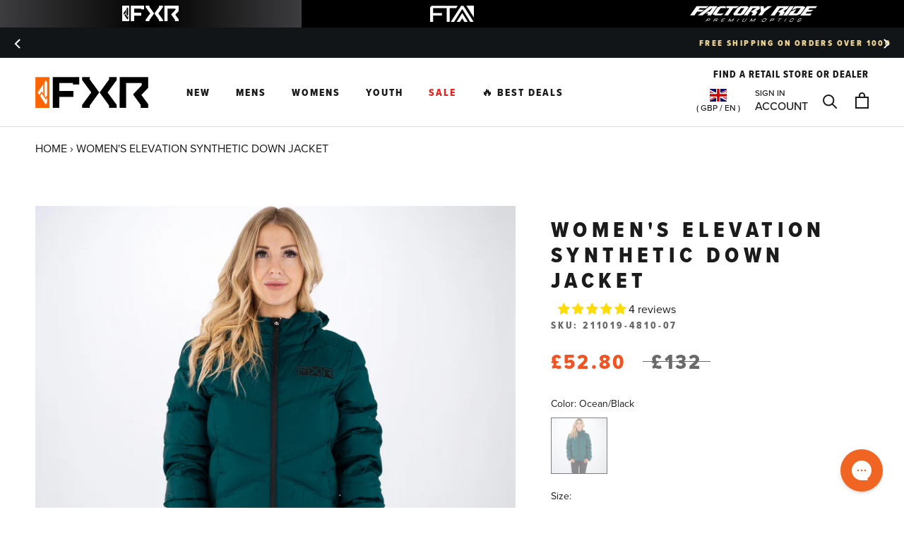

--- FILE ---
content_type: text/html; charset=utf-8
request_url: https://fxrracing.uk/products/w-elevation-synthetic-down-jacket-21
body_size: 124102
content:
<!doctype html>

<html class="no-js" lang="en">
 
  <head>
<script src="https://sapi.negate.io/script/zUr0GCsVVvElD5G4Pl/u5Q==?shop=fxr-racing-se.myshopify.com"></script>
    <!-- Google Consent Mode V2 Consentmo -->
<script>
  window.consentmo_gcm_initial_state = "";
  window.consentmo_gcm_state = "";
  window.consentmo_gcm_security_storage = "";
  window.consentmo_gcm_ad_storage = "";
  window.consentmo_gcm_analytics_storage = "";
  window.consentmo_gcm_functionality_storage = "";
  window.consentmo_gcm_personalization_storage = "";
  window.consentmo_gcm_ads_data_redaction = "";
  window.consentmo_gcm_url_passthrough = "";
  window.consentmo_gcm_data_layer_name = "";
  
  // Google Consent Mode V2 integration script from Consentmo GDPR
  window.isenseRules = {};
  window.isenseRules.gcm = {
      gcmVersion: 2,
      integrationVersion: 3,
      customChanges: false,
      consentUpdated: false,
      initialState: 7,
      isCustomizationEnabled: false,
      adsDataRedaction: true,
      urlPassthrough: false,
      dataLayer: 'dataLayer',
      categories: { ad_personalization: "marketing", ad_storage: "marketing", ad_user_data: "marketing", analytics_storage: "analytics", functionality_storage: "functionality", personalization_storage: "functionality", security_storage: "strict"},
      storage: { ad_personalization: "false", ad_storage: "false", ad_user_data: "false", analytics_storage: "false", functionality_storage: "false", personalization_storage: "false", security_storage: "false", wait_for_update: 2000 }
  };
  if(window.consentmo_gcm_state !== null && window.consentmo_gcm_state !== "" && window.consentmo_gcm_state !== "0") {
    window.isenseRules.gcm.isCustomizationEnabled = true;
    window.isenseRules.gcm.initialState = window.consentmo_gcm_initial_state === null || window.consentmo_gcm_initial_state.trim() === "" ? window.isenseRules.gcm.initialState : window.consentmo_gcm_initial_state;
    window.isenseRules.gcm.categories.ad_storage = window.consentmo_gcm_ad_storage === null || window.consentmo_gcm_ad_storage.trim() === "" ? window.isenseRules.gcm.categories.ad_storage : window.consentmo_gcm_ad_storage;
    window.isenseRules.gcm.categories.ad_user_data = window.consentmo_gcm_ad_storage === null || window.consentmo_gcm_ad_storage.trim() === "" ? window.isenseRules.gcm.categories.ad_user_data : window.consentmo_gcm_ad_storage;
    window.isenseRules.gcm.categories.ad_personalization = window.consentmo_gcm_ad_storage === null || window.consentmo_gcm_ad_storage.trim() === "" ? window.isenseRules.gcm.categories.ad_personalization : window.consentmo_gcm_ad_storage;
    window.isenseRules.gcm.categories.analytics_storage = window.consentmo_gcm_analytics_storage === null || window.consentmo_gcm_analytics_storage.trim() === "" ? window.isenseRules.gcm.categories.analytics_storage : window.consentmo_gcm_analytics_storage;
    window.isenseRules.gcm.categories.functionality_storage = window.consentmo_gcm_functionality_storage === null || window.consentmo_gcm_functionality_storage.trim() === "" ? window.isenseRules.gcm.categories.functionality_storage : window.consentmo_gcm_functionality_storage;
    window.isenseRules.gcm.categories.personalization_storage = window.consentmo_gcm_personalization_storage === null || window.consentmo_gcm_personalization_storage.trim() === "" ? window.isenseRules.gcm.categories.personalization_storage : window.consentmo_gcm_personalization_storage;
    window.isenseRules.gcm.categories.security_storage = window.consentmo_gcm_security_storage === null || window.consentmo_gcm_security_storage.trim() === "" ? window.isenseRules.gcm.categories.security_storage : window.consentmo_gcm_security_storage;
    window.isenseRules.gcm.urlPassthrough = window.consentmo_gcm_url_passthrough === null || window.consentmo_gcm_url_passthrough.trim() === "" ? window.isenseRules.gcm.urlPassthrough : window.consentmo_gcm_url_passthrough;
    window.isenseRules.gcm.adsDataRedaction = window.consentmo_gcm_ads_data_redaction === null || window.consentmo_gcm_ads_data_redaction.trim() === "" ? window.isenseRules.gcm.adsDataRedaction : window.consentmo_gcm_ads_data_redaction;
    window.isenseRules.gcm.dataLayer = window.consentmo_gcm_data_layer_name === null || window.consentmo_gcm_data_layer_name.trim() === "" ? window.isenseRules.gcm.dataLayer : window.consentmo_gcm_data_layer_name;
  }
  window.isenseRules.initializeGcm = function (rules) {
    if(window.isenseRules.gcm.isCustomizationEnabled) {
      rules.initialState = window.isenseRules.gcm.initialState;
      rules.urlPassthrough = window.isenseRules.gcm.urlPassthrough === true || window.isenseRules.gcm.urlPassthrough === 'true';
      rules.adsDataRedaction = window.isenseRules.gcm.adsDataRedaction === true || window.isenseRules.gcm.adsDataRedaction === 'true';
    }
    
    let initialState = parseInt(rules.initialState);
    let marketingBlocked = initialState === 0 || initialState === 2 || initialState === 5 || initialState === 7;
    let analyticsBlocked = initialState === 0 || initialState === 3 || initialState === 6 || initialState === 7;
    let functionalityBlocked = initialState === 4 || initialState === 5 || initialState === 6 || initialState === 7;

    let gdprCache = localStorage.getItem('gdprCache') ? JSON.parse(localStorage.getItem('gdprCache')) : null;
    if (gdprCache && typeof gdprCache.updatedPreferences !== "undefined") {
      let updatedPreferences = gdprCache.updatedPreferences;
      marketingBlocked = parseInt(updatedPreferences.indexOf('marketing')) > -1;
      analyticsBlocked = parseInt(updatedPreferences.indexOf('analytics')) > -1;
      functionalityBlocked = parseInt(updatedPreferences.indexOf('functionality')) > -1;
    }

    Object.entries(rules.categories).forEach(category => {
      if(rules.storage.hasOwnProperty(category[0])) {
        switch(category[1]) {
          case 'strict':
            rules.storage[category[0]] = "granted";
            break;
          case 'marketing':
            rules.storage[category[0]] = marketingBlocked ? "denied" : "granted";
            break;
          case 'analytics':
            rules.storage[category[0]] = analyticsBlocked ? "denied" : "granted";
            break;
          case 'functionality':
            rules.storage[category[0]] = functionalityBlocked ? "denied" : "granted";
            break;
        }
      }
    });
    rules.consentUpdated = true;
    isenseRules.gcm = rules;
  }

  // Google Consent Mode - initialization start
  window.isenseRules.initializeGcm({
    ...window.isenseRules.gcm,
    adsDataRedaction: true,
    urlPassthrough: false,
    initialState: 7
  });

  /*
  * initialState acceptable values:
  * 0 - Set both ad_storage and analytics_storage to denied
  * 1 - Set all categories to granted
  * 2 - Set only ad_storage to denied
  * 3 - Set only analytics_storage to denied
  * 4 - Set only functionality_storage to denied
  * 5 - Set both ad_storage and functionality_storage to denied
  * 6 - Set both analytics_storage and functionality_storage to denied
  * 7 - Set all categories to denied
  */

  window[window.isenseRules.gcm.dataLayer] = window[window.isenseRules.gcm.dataLayer] || [];
  function gtag() { window[window.isenseRules.gcm.dataLayer].push(arguments); }
  gtag("consent", "default", isenseRules.gcm.storage);
  isenseRules.gcm.adsDataRedaction && gtag("set", "ads_data_redaction", isenseRules.gcm.adsDataRedaction);
  isenseRules.gcm.urlPassthrough && gtag("set", "url_passthrough", isenseRules.gcm.urlPassthrough);
</script>





    <script async src="//fxrracing.uk/cdn/shop/t/97/assets/geolizr-lib.js?v=26924462803789968421686844409" type="text/javascript"></script>

<script>
    if(typeof Geolizr === "undefined") {
        var Geolizr = {};
        Geolizr.currencyDynamicCountry = false;
        Geolizr.version = 20200327;
        Geolizr.waitforMoneyFormat = true;
    }

    // save geolizr-lib.js url to the sessionStorage
    sessionStorage.setItem('geolizr_lib_url', "//fxrracing.uk/cdn/shop/t/97/assets/geolizr-lib.js?v=26924462803789968421686844409");
    if(typeof Geolizr.events === "undefined") Geolizr.events = {};
    if(typeof Geolizr.geolizrEvents === "undefined") Geolizr.geolizrEvents = [];

    Geolizr.config = function(config) {
        Geolizr.currency_widget_enabled = config.currency_widget_enabled === "true" || false;
        Geolizr.shopCurrency = 'SEK';
        Geolizr.shopifyFormatMoneySet = false;
        Geolizr.observeElements = [];
    };

    
    
    
    Geolizr.moneyFormats = {};
    

    Geolizr.shopifyCurrencyList = [];
    Geolizr.shopifyCurrency = {};
    Geolizr.shopifyCurrencyListIndex = {};
    let setShopifyCurrencyToGeolizr = function() {
        let GeolizrEachCurrency = {};
        
        GeolizrEachCurrency = {
            "iso_code": "EUR",
            "name": "Euro",
            "symbol": "€",
            "shop_currency": false
        };
        if(GeolizrEachCurrency.shop_currency) {
            Geolizr.shopifyCurrency = GeolizrEachCurrency;
        }
        Geolizr.shopifyCurrencyList.push(GeolizrEachCurrency);
        Geolizr.shopifyCurrencyListIndex[GeolizrEachCurrency.iso_code] = Geolizr.shopifyCurrencyList.indexOf(GeolizrEachCurrency);
        
        GeolizrEachCurrency = {
            "iso_code": "GBP",
            "name": "British Pound",
            "symbol": "£",
            "shop_currency": false
        };
        if(GeolizrEachCurrency.shop_currency) {
            Geolizr.shopifyCurrency = GeolizrEachCurrency;
        }
        Geolizr.shopifyCurrencyList.push(GeolizrEachCurrency);
        Geolizr.shopifyCurrencyListIndex[GeolizrEachCurrency.iso_code] = Geolizr.shopifyCurrencyList.indexOf(GeolizrEachCurrency);
        
        GeolizrEachCurrency = {
            "iso_code": "SEK",
            "name": "Swedish Krona",
            "symbol": "kr",
            "shop_currency": true
        };
        if(GeolizrEachCurrency.shop_currency) {
            Geolizr.shopifyCurrency = GeolizrEachCurrency;
        }
        Geolizr.shopifyCurrencyList.push(GeolizrEachCurrency);
        Geolizr.shopifyCurrencyListIndex[GeolizrEachCurrency.iso_code] = Geolizr.shopifyCurrencyList.indexOf(GeolizrEachCurrency);
        
    }

    setShopifyCurrencyToGeolizr();
    /* Geolizr Provider Setter */
    Geolizr.presetService = false;
    Geolizr.activateIpInfo = function(accessKey) { Geolizr.presetService = { name: 'ipInfo', accessKey: accessKey }; };
    Geolizr.activateLovelyAppProvider = function() { Geolizr.presetService = { name: 'lovelyAppProvider' }; };
    Geolizr.activateIpApiCo = function(accessKey) { Geolizr.presetService = { name: 'ipApiCo', accessKey: accessKey }; };
    Geolizr.activateDbIpProvider = function(accessKey) { Geolizr.presetService = { name: 'dbIpProvider', accessKey: accessKey }; };
    Geolizr.activateIpStackProvider = function(accessKey) { Geolizr.presetService = { name: 'ipStackProvider', accessKey: accessKey }; };
    Geolizr.activateGeolizrIPApiProvider = function(accessKey) { Geolizr.presetService = { name: 'geolizrIpApiProvider', accessKey: accessKey }; };

    

    /* Service Aliase */
    Geolizr.activateFreegeoip = Geolizr.activateIpStackProvider;
    Geolizr.requestLocaleRootUrl = "\/";
    Geolizr.addSystemEventListener = function(name, callback) {
        if (typeof Geolizr.realInit !== 'undefined') {
            Geolizr.realInit(function($) {
                callback({jquery: $});
            })
        } else {
            Geolizr.geolizrEvents.push(new CustomEvent(name));
            document.addEventListener(name, callback);
        }
    };

    Geolizr.addEventListener = function(name, callback, priority) {
        if(typeof priority == "undefined") priority = 100;
        if(typeof Geolizr.realAddEventListener === "undefined") {
            if (!Geolizr.events[name]) Geolizr.events[name] = [];
            Geolizr.events[name].push({callback: callback, priority: priority});
        } else {
            Geolizr.realAddEventListener(name, callback, priority);
        }
    };

    Geolizr.getGeoData = function(callback) {
        if(typeof Geolizr.realGetGeoData === "undefined") {
            Geolizr.addEventListener('geolizr.init', function() {
                Geolizr.getGeoData(callback);
            }, 200)
        } else {
            Geolizr.realGetGeoData(callback);
        }
    };

    Geolizr.init = function(callback, priority) {
        if(typeof Geolizr.realInit === "undefined")
            Geolizr.addEventListener("geolizr.init", callback, priority);
        else
            Geolizr.realInit(callback, priority);
    };


    Geolizr.notification_widget_enabled = false;
    Geolizr.popup_widget_enabled = false;
    Geolizr.api_widget_enabled = true;
    Geolizr.currency_widget_enabled = false;
    Geolizr.redirect_widget_enabled = false;

    Geolizr.enables = {
        'notification_widget_enabled': Geolizr.notification_widget_enabled,
        'popup_widget_enabled': Geolizr.popup_widget_enabled,
        'api_widget_enabled': Geolizr.api_widget_enabled,
        'currency_widget_enabled': Geolizr.currency_widget_enabled,
        'redirect_widget_enabled': Geolizr.redirect_widget_enabled
    };

    if(Geolizr.popup_widget_enabled || Geolizr.notification_widget_enabled || Geolizr.currency_widget_enabled) {
        
        Geolizr.geolizrCssFile = "//fxrracing.uk/cdn/shop/t/97/assets/geolizr-lib.css?v=59017386019965299001686844409";
        
    }

    

</script>
<style>
    .geolizr-currency-switch-wrapper { visibility: hidden; }
    #geolizr-notification{position:fixed!important;top:0!important;left:0!important;margin:0!important;padding:0!important;width:100%!important;height:auto!important;min-height:0!important;max-height:none!important;z-index:10000000!important}
    #geolizr-notification>#geolizr-notification-message-wrapper{text-align:center!important;width:100%!important;padding:10px;-webkit-box-shadow:10px 10px 5px 0 rgba(143,143,143,.35);-moz-box-shadow:10px 10px 5px 0 rgba(143,143,143,.35);box-shadow:10px 10px 5px 0 rgba(143,143,143,.35)}
    #geolizr-dismiss-notification{box-sizing:content-box;padding:5px!important;margin:0!important;position:absolute!important;right:8px!important;text-decoration:none!important;font-family:Arial,serif ! important;top:8px!important;height:15px!important;border-radius:15px;width:15px!important;line-height:16px;font-size:20px;font-weight:700;cursor:pointer;display:inline-block}
    .geolizr-popup-background{position:fixed;top:0;left:0;right:0;bottom:0;height:100%;width:100%;z-index:10000005!important}
    .geolizr-popup{position:fixed!important;width:560px!important;height:400px!important;z-index:10000010!important;border:1px solid grey}
    .geolizr-popup.gp-center{top:50%!important;left:50%!important;margin-top:-200px!important;margin-left:-280px!important}
    .geolizr-popup.gp-mobile{width:84%!important;height:84%!important;top:0!important;left:0!important;margin:8%}
    #geolizr-popup-content-iframe{width:100%!important;height:100%!important;border:0}
    .slideInDown { -webkit-animation-name: slideInDown; animation-name: slideInDown; -webkit-animation-duration: 1s; animation-duration: 1s; -webkit-animation-fill-mode: both; animation-fill-mode: both; }
    @-webkit-keyframes slideInDown { 0% { -webkit-transform: translateY(-100%); transform: translateY(-100%); visibility: visible;} 100% {-webkit-transform: translateY(0); transform: translateY(0); } }
    @keyframes slideInDown { 0% {-webkit-transform: translateY(-100%); transform: translateY(-100%);visibility: visible; } 100% { -webkit-transform: translateY(0); transform: translateY(0); } }
    .geolizr-currency-switch-wrapper.geolizr-absolute-auto{z-index:10000000;position:fixed}
    .geolizr-currency-switch-wrapper{z-index:10000000!important;height:20px;width:85px;position:relative}
    .geolizr-currency-switcher{padding:1px 10px;margin:0;width:85px;height:30px;border-radius:4px;box-sizing: border-box;}
    .geolizr-currency-links{overflow:scroll;overflow-x:hidden;border-radius:4px;padding:5px 10px;margin:0;list-style:none;line-height:1.42857143;background-color:#fff;width:82px;max-height:200px;display:none}
    .geolizr-currency-switch-wrapper .geolizr-currency-links-up{bottom:30px;position:absolute}
    .geolizr-currency-switch-wrapper .geolizr-currency-links-down{top:30px;position:absolute}
    li.geolizr-currency-list-li{float:none!important;margin:0!important;padding:0 0 0 10px}
    .geolizr-currency-list-link{white-space:nowrap}
    .geolizr-currency-link i,.geolizr-currency-list-link i{width:16px!important;height:11px}
    [class^="famfamfam-flag"]{display:inline-block;width:16px;height:11px;line-height:11px}
    .no-scroll .geolizr-currency-links { overflow: hidden; width: 60px; left: 23px; text-align: left;}
    .geolizr-currency-switcher-value{width:42px;min-width:42px;max-width:42px;display:inline-block;text-align:left}
    .geolizr-currency-switcher-arrow-down,.geolizr-currency-switcher-arrow-up{content:"s";position:absolute;right:5px;top:5px;width:14px;height:14px;margin:0}
    .geolizr-currency-switcher-arrow-down,.geolizr-currency-switcher-arrow-up{ transition: transform .2s ease-in-out;content: ""; background-image: url("data:image/svg+xml;charset=UTF-8,%3csvg xmlns='http://www.w3.org/2000/svg' viewBox='0 0 14.0 14.0' height='14.0px' width='14.0px' style='position: absolute;'%3e%3cpath d='M1 4.5 L7.0 10.5 L13.0 4.5' fill='transparent' stroke='%23000' stroke-width='1px'%3e%3c/path%3e%3c/svg%3e"); }
    .open .geolizr-currency-switcher-arrow-down,.geolizr-currency-switcher-arrow-up{transform:rotate(180deg)}
    .open .geolizr-currency-switcher-arrow-up{transform:rotate(0deg)}
    .geolizr-selectable-currency{width:42px;min-width:42px;max-width:42px;display:inline-block;text-align:left}
    .geolizr-shop-currency{width:42px;min-width:42px;max-width:42px;display:inline-block}
    .geolizr-currency-link li{padding:0;margin:0}
    #geolizr-notification-spanner{width:100%!important;line-height:4px!important;height:4px!important;min-height:4px!important;max-height:4px!important}
    body.geolizr-popup-open { overflow: hidden; }
</style>

<script>
window.KiwiSizing = window.KiwiSizing === undefined ? {} : window.KiwiSizing;
KiwiSizing.shop = "fxr-racing-se.myshopify.com";


KiwiSizing.data = {
  collections: "75686838338,672749584765,629956313436,672749617533,150917415049,150916300937,629720219996,676951785853,150919118985,150916956297,267094917257,678702612861,627132268892,150918365321,192144998537,675743924605,675743957373,608637354332,608636764508,629952676188,192313589897,612008100188,629720252764,153006211209,191399264393,269273923721,191398740105,678836666749,672096256381,150919512201,629958115676,629958181212,629958410588,150920265865,150920986761,191398969481,150919053449,150920822921,191398445193,150921085065,151011164297,191399395465,629959065948,191398379657,616615018844",
  tags: "1 Year Warranty,__label:Clearance,ADULT,heatins:5,l3:JACKETS,l3:LAYERING,l3:OUTERWEAR,l4:INSULATED,l5:Fall,LIFESTYLE,Polyester,WOMENS",
  product: "5192156315785",
  vendor: "FXR",
  type: "",
  title: "Women's Elevation Synthetic Down Jacket",
  images: ["\/\/fxrracing.uk\/cdn\/shop\/products\/ac9d1bb56066574dc58e0bfd710044e9.jpg?v=1645212460","\/\/fxrracing.uk\/cdn\/shop\/products\/eb599f7b9e91aff9fde4df4b4e858df0.jpg?v=1645212460","\/\/fxrracing.uk\/cdn\/shop\/products\/3891310a8e4bb601e7868637a5ebcc20.jpg?v=1645212460","\/\/fxrracing.uk\/cdn\/shop\/products\/c4ccdd4a1e89fa233566b12d676172b7.jpg?v=1645212460"],
  options: [{"name":"Color","position":1,"values":["Ocean\/Black"]},{"name":"Size","position":2,"values":["S"]}],
  variants: [{"id":34308616585353,"title":"Ocean\/Black \/ S","option1":"Ocean\/Black","option2":"S","option3":null,"sku":"211019-4810-07","requires_shipping":true,"taxable":true,"featured_image":{"id":29059072688265,"product_id":5192156315785,"position":3,"created_at":"2022-02-18T21:27:40+02:00","updated_at":"2022-02-18T21:27:40+02:00","alt":null,"width":1800,"height":1800,"src":"\/\/fxrracing.uk\/cdn\/shop\/products\/3891310a8e4bb601e7868637a5ebcc20.jpg?v=1645212460","variant_ids":[34308616585353]},"available":false,"name":"Women's Elevation Synthetic Down Jacket - Ocean\/Black \/ S","public_title":"Ocean\/Black \/ S","options":["Ocean\/Black","S"],"price":5280,"weight":0,"compare_at_price":13200,"inventory_management":"shopify","barcode":"841921613470","featured_media":{"alt":null,"id":21350750748809,"position":3,"preview_image":{"aspect_ratio":1.0,"height":1800,"width":1800,"src":"\/\/fxrracing.uk\/cdn\/shop\/products\/3891310a8e4bb601e7868637a5ebcc20.jpg?v=1645212460"}},"requires_selling_plan":false,"selling_plan_allocations":[],"quantity_rule":{"min":1,"max":null,"increment":1}}],
};

</script>
<!-- starapps_core_start -->
<!-- This code is automatically managed by StarApps Studio -->
<!-- Please contact support@starapps.studio for any help -->
<!-- File location: snippets/starapps-core.liquid -->


<script type="text/javascript" sa-language-info="true" data-no-instant="true"></script>

    
<script type="text/javascript" src="https://assets-cdn.starapps.studio/apps/vsk/fxr-racing-se/script-35089-1692813802.js?shop=fxr-racing-se.myshopify.com" async></script>


<!-- VSK_PRE_APP_HIDE_CODE -->

<!-- VSK_PRE_APP_HIDE_CODE_END -->
    
<!-- starapps_core_end -->

    <meta name="facebook-domain-verification" content="qwrkqa8jspc69x9h3cwt7i58dhe1ih" />

    <!-- Google Tag Manager -->
    <script>(function(w,d,s,l,i){w[l]=w[l]||[];w[l].push({'gtm.start':
      new Date().getTime(),event:'gtm.js'});var f=d.getElementsByTagName(s)[0],
      j=d.createElement(s),dl=l!='dataLayer'?'&l='+l:'';j.async=true;j.src=
      'https://www.googletagmanager.com/gtm.js?id='+i+dl;f.parentNode.insertBefore(j,f);
      })(window,document,'script','dataLayer','GTM-5B8W5GZ');</script>
    <!-- End Google Tag Manager -->
    <meta charset="utf-8"> 
    <meta http-equiv="X-UA-Compatible" content="IE=edge,chrome=1">
    <meta name="viewport" content="width=device-width, initial-scale=1.0, height=device-height, minimum-scale=1.0, user-scalable=0">
    <meta name="theme-color" content="">
  
    
    
      <meta name="google-site-verification" content="6soI5xuewuBYFUeDOXqfpH0bnZTZqGmWb9i1N-SCdn0" />
    

    <title>
      Women&#39;s Elevation Synthetic Down Jacket &ndash; FXR Racing Europe
    </title>
    <!---Region/ hreflang tags--->
    
<link rel="canonical" href="https://fxrracing.uk/products/w-elevation-synthetic-down-jacket-21"><link rel="shortcut icon" href="//fxrracing.uk/cdn/shop/files/fxr-favicon-2_64x64.png?v=1613759690" type="image/png"><meta name="robots" content="all">
     
    <meta property="og:type" content="product">
  <meta property="og:title" content="Women&#39;s Elevation Synthetic Down Jacket"><meta property="og:image" content="http://fxrracing.uk/cdn/shop/products/ac9d1bb56066574dc58e0bfd710044e9_grande.jpg?v=1645212460">
    <meta property="og:image:secure_url" content="https://fxrracing.uk/cdn/shop/products/ac9d1bb56066574dc58e0bfd710044e9_grande.jpg?v=1645212460"><meta property="og:image" content="http://fxrracing.uk/cdn/shop/products/eb599f7b9e91aff9fde4df4b4e858df0_grande.jpg?v=1645212460">
    <meta property="og:image:secure_url" content="https://fxrracing.uk/cdn/shop/products/eb599f7b9e91aff9fde4df4b4e858df0_grande.jpg?v=1645212460"><meta property="og:image" content="http://fxrracing.uk/cdn/shop/products/3891310a8e4bb601e7868637a5ebcc20_grande.jpg?v=1645212460">
    <meta property="og:image:secure_url" content="https://fxrracing.uk/cdn/shop/products/3891310a8e4bb601e7868637a5ebcc20_grande.jpg?v=1645212460"><meta property="product:price:amount" content="52.80">
  <meta property="product:price:currency" content="SEK"><meta property="og:url" content="https://fxrracing.uk/products/w-elevation-synthetic-down-jacket-21">
<meta property="og:site_name" content="FXR Racing Europe"><meta name="twitter:card" content="summary"><meta name="twitter:title" content="Women's Elevation Synthetic Down Jacket">
  <meta name="twitter:description" content="">
  <meta name="twitter:image" content="https://fxrracing.uk/cdn/shop/products/ac9d1bb56066574dc58e0bfd710044e9_600x600_crop_center.jpg?v=1645212460">
<!-- starapps_scripts_start -->
<!-- This code is automatically managed by StarApps Studio -->
<!-- Please contact support@starapps.studio for any help -->

<script type="application/json" sa-product-json="true">
          {
            "id": 5192156315785,
            "title": "Women's Elevation Synthetic Down Jacket",
            "handle": "w-elevation-synthetic-down-jacket-21","product_images": [{ "id":29059072589961,"src":"\/\/fxrracing.uk\/cdn\/shop\/products\/ac9d1bb56066574dc58e0bfd710044e9.jpg?v=1645212460" }  ,  { "id":29059072622729,"src":"\/\/fxrracing.uk\/cdn\/shop\/products\/eb599f7b9e91aff9fde4df4b4e858df0.jpg?v=1645212460" }  ,  { "id":29059072688265,"src":"\/\/fxrracing.uk\/cdn\/shop\/products\/3891310a8e4bb601e7868637a5ebcc20.jpg?v=1645212460" }  ,  { "id":29059072721033,"src":"\/\/fxrracing.uk\/cdn\/shop\/products\/c4ccdd4a1e89fa233566b12d676172b7.jpg?v=1645212460" }  ],
            "media": [{"alt":null,"id":21350750683273,"position":1,"preview_image":{"aspect_ratio":1.0,"height":1800,"width":1800,"src":"\/\/fxrracing.uk\/cdn\/shop\/products\/ac9d1bb56066574dc58e0bfd710044e9.jpg?v=1645212460"},"aspect_ratio":1.0,"height":1800,"media_type":"image","src":"\/\/fxrracing.uk\/cdn\/shop\/products\/ac9d1bb56066574dc58e0bfd710044e9.jpg?v=1645212460","width":1800},{"alt":null,"id":21350750716041,"position":2,"preview_image":{"aspect_ratio":1.0,"height":1800,"width":1800,"src":"\/\/fxrracing.uk\/cdn\/shop\/products\/eb599f7b9e91aff9fde4df4b4e858df0.jpg?v=1645212460"},"aspect_ratio":1.0,"height":1800,"media_type":"image","src":"\/\/fxrracing.uk\/cdn\/shop\/products\/eb599f7b9e91aff9fde4df4b4e858df0.jpg?v=1645212460","width":1800},{"alt":null,"id":21350750748809,"position":3,"preview_image":{"aspect_ratio":1.0,"height":1800,"width":1800,"src":"\/\/fxrracing.uk\/cdn\/shop\/products\/3891310a8e4bb601e7868637a5ebcc20.jpg?v=1645212460"},"aspect_ratio":1.0,"height":1800,"media_type":"image","src":"\/\/fxrracing.uk\/cdn\/shop\/products\/3891310a8e4bb601e7868637a5ebcc20.jpg?v=1645212460","width":1800},{"alt":null,"id":21350750781577,"position":4,"preview_image":{"aspect_ratio":1.0,"height":1800,"width":1800,"src":"\/\/fxrracing.uk\/cdn\/shop\/products\/c4ccdd4a1e89fa233566b12d676172b7.jpg?v=1645212460"},"aspect_ratio":1.0,"height":1800,"media_type":"image","src":"\/\/fxrracing.uk\/cdn\/shop\/products\/c4ccdd4a1e89fa233566b12d676172b7.jpg?v=1645212460","width":1800}],"metafields": {},
            "vendor": "FXR",
            "variants": [{"id":34308616585353,"title":"Ocean\/Black \/ S","option1":"Ocean\/Black","option2":"S","option3":null,"sku":"211019-4810-07","requires_shipping":true,"taxable":true,"featured_image":{"id":29059072688265,"product_id":5192156315785,"position":3,"created_at":"2022-02-18T21:27:40+02:00","updated_at":"2022-02-18T21:27:40+02:00","alt":null,"width":1800,"height":1800,"src":"\/\/fxrracing.uk\/cdn\/shop\/products\/3891310a8e4bb601e7868637a5ebcc20.jpg?v=1645212460","variant_ids":[34308616585353]},"available":false,"name":"Women's Elevation Synthetic Down Jacket - Ocean\/Black \/ S","public_title":"Ocean\/Black \/ S","options":["Ocean\/Black","S"],"price":5280,"weight":0,"compare_at_price":13200,"inventory_management":"shopify","barcode":"841921613470","featured_media":{"alt":null,"id":21350750748809,"position":3,"preview_image":{"aspect_ratio":1.0,"height":1800,"width":1800,"src":"\/\/fxrracing.uk\/cdn\/shop\/products\/3891310a8e4bb601e7868637a5ebcc20.jpg?v=1645212460"}},"requires_selling_plan":false,"selling_plan_allocations":[],"quantity_rule":{"min":1,"max":null,"increment":1}}],
            "url": "\/products\/w-elevation-synthetic-down-jacket-21",
            "options": [{"name":"Color","position":1,"values":["Ocean\/Black"]},{"name":"Size","position":2,"values":["S"]}],
            "images": ["\/\/fxrracing.uk\/cdn\/shop\/products\/ac9d1bb56066574dc58e0bfd710044e9.jpg?v=1645212460","\/\/fxrracing.uk\/cdn\/shop\/products\/eb599f7b9e91aff9fde4df4b4e858df0.jpg?v=1645212460","\/\/fxrracing.uk\/cdn\/shop\/products\/3891310a8e4bb601e7868637a5ebcc20.jpg?v=1645212460","\/\/fxrracing.uk\/cdn\/shop\/products\/c4ccdd4a1e89fa233566b12d676172b7.jpg?v=1645212460"],
            "featured_image": "\/\/fxrracing.uk\/cdn\/shop\/products\/ac9d1bb56066574dc58e0bfd710044e9.jpg?v=1645212460",
            "tags": ["1 Year Warranty","__label:Clearance","ADULT","heatins:5","l3:JACKETS","l3:LAYERING","l3:OUTERWEAR","l4:INSULATED","l5:Fall","LIFESTYLE","Polyester","WOMENS"],
            "available": false,
            "price_min": 5280,
            "price_max": 5280,
            "compare_at_price_min": 13200,
            "compare_at_price_max": 13200}
    </script><script type="text/javascript" src="https://bcdn.starapps.studio/apps/via/fxr-racing-se/script-1609364058.js?shop=fxr-racing-se.myshopify.com" async></script>
<!-- starapps_scripts_end -->

<script>window.performance && window.performance.mark && window.performance.mark('shopify.content_for_header.start');</script><meta id="shopify-digital-wallet" name="shopify-digital-wallet" content="/9404055618/digital_wallets/dialog">
<meta name="shopify-checkout-api-token" content="8fc4be64a34d3988959beb2d2b753f91">
<link rel="alternate" type="application/json+oembed" href="https://fxrracing.uk/products/w-elevation-synthetic-down-jacket-21.oembed">
<script async="async" src="/checkouts/internal/preloads.js?locale=en-GB"></script>
<script id="apple-pay-shop-capabilities" type="application/json">{"shopId":9404055618,"countryCode":"SE","currencyCode":"GBP","merchantCapabilities":["supports3DS"],"merchantId":"gid:\/\/shopify\/Shop\/9404055618","merchantName":"FXR Racing Europe","requiredBillingContactFields":["postalAddress","email","phone"],"requiredShippingContactFields":["postalAddress","email","phone"],"shippingType":"shipping","supportedNetworks":["visa","maestro","masterCard","amex"],"total":{"type":"pending","label":"FXR Racing Europe","amount":"1.00"},"shopifyPaymentsEnabled":true,"supportsSubscriptions":true}</script>
<script id="shopify-features" type="application/json">{"accessToken":"8fc4be64a34d3988959beb2d2b753f91","betas":["rich-media-storefront-analytics"],"domain":"fxrracing.uk","predictiveSearch":true,"shopId":9404055618,"locale":"en"}</script>
<script>var Shopify = Shopify || {};
Shopify.shop = "fxr-racing-se.myshopify.com";
Shopify.locale = "en";
Shopify.currency = {"active":"GBP","rate":"0.083035323"};
Shopify.country = "GB";
Shopify.theme = {"name":"FXR-Sweden\/main","id":150186033500,"schema_name":"Prestige","schema_version":"4.2.0","theme_store_id":null,"role":"main"};
Shopify.theme.handle = "null";
Shopify.theme.style = {"id":null,"handle":null};
Shopify.cdnHost = "fxrracing.uk/cdn";
Shopify.routes = Shopify.routes || {};
Shopify.routes.root = "/";</script>
<script type="module">!function(o){(o.Shopify=o.Shopify||{}).modules=!0}(window);</script>
<script>!function(o){function n(){var o=[];function n(){o.push(Array.prototype.slice.apply(arguments))}return n.q=o,n}var t=o.Shopify=o.Shopify||{};t.loadFeatures=n(),t.autoloadFeatures=n()}(window);</script>
<script id="shop-js-analytics" type="application/json">{"pageType":"product"}</script>
<script defer="defer" async type="module" src="//fxrracing.uk/cdn/shopifycloud/shop-js/modules/v2/client.init-shop-cart-sync_BT-GjEfc.en.esm.js"></script>
<script defer="defer" async type="module" src="//fxrracing.uk/cdn/shopifycloud/shop-js/modules/v2/chunk.common_D58fp_Oc.esm.js"></script>
<script defer="defer" async type="module" src="//fxrracing.uk/cdn/shopifycloud/shop-js/modules/v2/chunk.modal_xMitdFEc.esm.js"></script>
<script type="module">
  await import("//fxrracing.uk/cdn/shopifycloud/shop-js/modules/v2/client.init-shop-cart-sync_BT-GjEfc.en.esm.js");
await import("//fxrracing.uk/cdn/shopifycloud/shop-js/modules/v2/chunk.common_D58fp_Oc.esm.js");
await import("//fxrracing.uk/cdn/shopifycloud/shop-js/modules/v2/chunk.modal_xMitdFEc.esm.js");

  window.Shopify.SignInWithShop?.initShopCartSync?.({"fedCMEnabled":true,"windoidEnabled":true});

</script>
<script>(function() {
  var isLoaded = false;
  function asyncLoad() {
    if (isLoaded) return;
    isLoaded = true;
    var urls = ["https:\/\/shopiapps.in\/compare_product\/cmp_widget\/sp_cmp_js.php?shop=fxr-racing-se.myshopify.com","https:\/\/cdn-scripts.signifyd.com\/shopify\/script-tag.js?shop=fxr-racing-se.myshopify.com","https:\/\/app.kiwisizing.com\/web\/js\/dist\/kiwiSizing\/plugin\/SizingPlugin.prod.js?v=330\u0026shop=fxr-racing-se.myshopify.com","https:\/\/static.klaviyo.com\/onsite\/js\/KZ7VkN\/klaviyo.js?company_id=KZ7VkN\u0026shop=fxr-racing-se.myshopify.com","https:\/\/cdn.pushowl.com\/latest\/sdks\/pushowl-shopify.js?subdomain=fxr-racing-se\u0026environment=production\u0026guid=9a98b91d-5e42-4be1-a3be-16b10f8cde6e\u0026shop=fxr-racing-se.myshopify.com"];
    for (var i = 0; i < urls.length; i++) {
      var s = document.createElement('script');
      s.type = 'text/javascript';
      s.async = true;
      s.src = urls[i];
      var x = document.getElementsByTagName('script')[0];
      x.parentNode.insertBefore(s, x);
    }
  };
  if(window.attachEvent) {
    window.attachEvent('onload', asyncLoad);
  } else {
    window.addEventListener('load', asyncLoad, false);
  }
})();</script>
<script id="__st">var __st={"a":9404055618,"offset":7200,"reqid":"ee3297dc-27c8-4cfc-b348-d5bdd561636e-1769513402","pageurl":"fxrracing.uk\/products\/w-elevation-synthetic-down-jacket-21","u":"c7f6863078cc","p":"product","rtyp":"product","rid":5192156315785};</script>
<script>window.ShopifyPaypalV4VisibilityTracking = true;</script>
<script id="captcha-bootstrap">!function(){'use strict';const t='contact',e='account',n='new_comment',o=[[t,t],['blogs',n],['comments',n],[t,'customer']],c=[[e,'customer_login'],[e,'guest_login'],[e,'recover_customer_password'],[e,'create_customer']],r=t=>t.map((([t,e])=>`form[action*='/${t}']:not([data-nocaptcha='true']) input[name='form_type'][value='${e}']`)).join(','),a=t=>()=>t?[...document.querySelectorAll(t)].map((t=>t.form)):[];function s(){const t=[...o],e=r(t);return a(e)}const i='password',u='form_key',d=['recaptcha-v3-token','g-recaptcha-response','h-captcha-response',i],f=()=>{try{return window.sessionStorage}catch{return}},m='__shopify_v',_=t=>t.elements[u];function p(t,e,n=!1){try{const o=window.sessionStorage,c=JSON.parse(o.getItem(e)),{data:r}=function(t){const{data:e,action:n}=t;return t[m]||n?{data:e,action:n}:{data:t,action:n}}(c);for(const[e,n]of Object.entries(r))t.elements[e]&&(t.elements[e].value=n);n&&o.removeItem(e)}catch(o){console.error('form repopulation failed',{error:o})}}const l='form_type',E='cptcha';function T(t){t.dataset[E]=!0}const w=window,h=w.document,L='Shopify',v='ce_forms',y='captcha';let A=!1;((t,e)=>{const n=(g='f06e6c50-85a8-45c8-87d0-21a2b65856fe',I='https://cdn.shopify.com/shopifycloud/storefront-forms-hcaptcha/ce_storefront_forms_captcha_hcaptcha.v1.5.2.iife.js',D={infoText:'Protected by hCaptcha',privacyText:'Privacy',termsText:'Terms'},(t,e,n)=>{const o=w[L][v],c=o.bindForm;if(c)return c(t,g,e,D).then(n);var r;o.q.push([[t,g,e,D],n]),r=I,A||(h.body.append(Object.assign(h.createElement('script'),{id:'captcha-provider',async:!0,src:r})),A=!0)});var g,I,D;w[L]=w[L]||{},w[L][v]=w[L][v]||{},w[L][v].q=[],w[L][y]=w[L][y]||{},w[L][y].protect=function(t,e){n(t,void 0,e),T(t)},Object.freeze(w[L][y]),function(t,e,n,w,h,L){const[v,y,A,g]=function(t,e,n){const i=e?o:[],u=t?c:[],d=[...i,...u],f=r(d),m=r(i),_=r(d.filter((([t,e])=>n.includes(e))));return[a(f),a(m),a(_),s()]}(w,h,L),I=t=>{const e=t.target;return e instanceof HTMLFormElement?e:e&&e.form},D=t=>v().includes(t);t.addEventListener('submit',(t=>{const e=I(t);if(!e)return;const n=D(e)&&!e.dataset.hcaptchaBound&&!e.dataset.recaptchaBound,o=_(e),c=g().includes(e)&&(!o||!o.value);(n||c)&&t.preventDefault(),c&&!n&&(function(t){try{if(!f())return;!function(t){const e=f();if(!e)return;const n=_(t);if(!n)return;const o=n.value;o&&e.removeItem(o)}(t);const e=Array.from(Array(32),(()=>Math.random().toString(36)[2])).join('');!function(t,e){_(t)||t.append(Object.assign(document.createElement('input'),{type:'hidden',name:u})),t.elements[u].value=e}(t,e),function(t,e){const n=f();if(!n)return;const o=[...t.querySelectorAll(`input[type='${i}']`)].map((({name:t})=>t)),c=[...d,...o],r={};for(const[a,s]of new FormData(t).entries())c.includes(a)||(r[a]=s);n.setItem(e,JSON.stringify({[m]:1,action:t.action,data:r}))}(t,e)}catch(e){console.error('failed to persist form',e)}}(e),e.submit())}));const S=(t,e)=>{t&&!t.dataset[E]&&(n(t,e.some((e=>e===t))),T(t))};for(const o of['focusin','change'])t.addEventListener(o,(t=>{const e=I(t);D(e)&&S(e,y())}));const B=e.get('form_key'),M=e.get(l),P=B&&M;t.addEventListener('DOMContentLoaded',(()=>{const t=y();if(P)for(const e of t)e.elements[l].value===M&&p(e,B);[...new Set([...A(),...v().filter((t=>'true'===t.dataset.shopifyCaptcha))])].forEach((e=>S(e,t)))}))}(h,new URLSearchParams(w.location.search),n,t,e,['guest_login'])})(!0,!0)}();</script>
<script integrity="sha256-4kQ18oKyAcykRKYeNunJcIwy7WH5gtpwJnB7kiuLZ1E=" data-source-attribution="shopify.loadfeatures" defer="defer" src="//fxrracing.uk/cdn/shopifycloud/storefront/assets/storefront/load_feature-a0a9edcb.js" crossorigin="anonymous"></script>
<script data-source-attribution="shopify.dynamic_checkout.dynamic.init">var Shopify=Shopify||{};Shopify.PaymentButton=Shopify.PaymentButton||{isStorefrontPortableWallets:!0,init:function(){window.Shopify.PaymentButton.init=function(){};var t=document.createElement("script");t.src="https://fxrracing.uk/cdn/shopifycloud/portable-wallets/latest/portable-wallets.en.js",t.type="module",document.head.appendChild(t)}};
</script>
<script data-source-attribution="shopify.dynamic_checkout.buyer_consent">
  function portableWalletsHideBuyerConsent(e){var t=document.getElementById("shopify-buyer-consent"),n=document.getElementById("shopify-subscription-policy-button");t&&n&&(t.classList.add("hidden"),t.setAttribute("aria-hidden","true"),n.removeEventListener("click",e))}function portableWalletsShowBuyerConsent(e){var t=document.getElementById("shopify-buyer-consent"),n=document.getElementById("shopify-subscription-policy-button");t&&n&&(t.classList.remove("hidden"),t.removeAttribute("aria-hidden"),n.addEventListener("click",e))}window.Shopify?.PaymentButton&&(window.Shopify.PaymentButton.hideBuyerConsent=portableWalletsHideBuyerConsent,window.Shopify.PaymentButton.showBuyerConsent=portableWalletsShowBuyerConsent);
</script>
<script data-source-attribution="shopify.dynamic_checkout.cart.bootstrap">document.addEventListener("DOMContentLoaded",(function(){function t(){return document.querySelector("shopify-accelerated-checkout-cart, shopify-accelerated-checkout")}if(t())Shopify.PaymentButton.init();else{new MutationObserver((function(e,n){t()&&(Shopify.PaymentButton.init(),n.disconnect())})).observe(document.body,{childList:!0,subtree:!0})}}));
</script>
<link id="shopify-accelerated-checkout-styles" rel="stylesheet" media="screen" href="https://fxrracing.uk/cdn/shopifycloud/portable-wallets/latest/accelerated-checkout-backwards-compat.css" crossorigin="anonymous">
<style id="shopify-accelerated-checkout-cart">
        #shopify-buyer-consent {
  margin-top: 1em;
  display: inline-block;
  width: 100%;
}

#shopify-buyer-consent.hidden {
  display: none;
}

#shopify-subscription-policy-button {
  background: none;
  border: none;
  padding: 0;
  text-decoration: underline;
  font-size: inherit;
  cursor: pointer;
}

#shopify-subscription-policy-button::before {
  box-shadow: none;
}

      </style>

<script>window.performance && window.performance.mark && window.performance.mark('shopify.content_for_header.end');</script>

<link href="//fxrracing.uk/cdn/shop/t/97/assets/output.css?v=150146778375392753021758145447" rel="stylesheet" type="text/css" media="all" />
<link rel="stylesheet" href="//fxrracing.uk/cdn/shop/t/97/assets/theme.scss.css?v=146955252728872726071763063109">





    
    <!-- FXR main stylesheet --> 
    <link rel="stylesheet" href="//fxrracing.uk/cdn/shop/t/97/assets/fxr.css?v=13157428065620931051767826813">
    <script>
      // regex patterns to identify known bot instances:
let botPattern = "(googlebot\/|bot|Googlebot-Mobile|Googlebot-Image|Google favicon|Mediapartners-Google|bingbot|slurp|java|wget|curl|Commons-HttpClient|Python-urllib|libwww|httpunit|nutch|phpcrawl|msnbot|jyxobot|FAST-WebCrawler|FAST Enterprise Crawler|biglotron|teoma|convera|seekbot|gigablast|exabot|ngbot|ia_archiver|GingerCrawler|webmon |httrack|webcrawler|grub.org|UsineNouvelleCrawler|antibot|netresearchserver|speedy|fluffy|bibnum.bnf|findlink|msrbot|panscient|yacybot|AISearchBot|IOI|ips-agent|tagoobot|MJ12bot|dotbot|woriobot|yanga|buzzbot|mlbot|yandexbot|purebot|Linguee Bot|Voyager|CyberPatrol|voilabot|baiduspider|citeseerxbot|spbot|twengabot|postrank|turnitinbot|scribdbot|page2rss|sitebot|linkdex|Adidxbot|blekkobot|ezooms|dotbot|Mail.RU_Bot|discobot|heritrix|findthatfile|europarchive.org|NerdByNature.Bot|sistrix crawler|ahrefsbot|Aboundex|domaincrawler|wbsearchbot|summify|ccbot|edisterbot|seznambot|ec2linkfinder|gslfbot|aihitbot|intelium_bot|facebookexternalhit|yeti|RetrevoPageAnalyzer|lb-spider|sogou|lssbot|careerbot|wotbox|wocbot|ichiro|DuckDuckBot|lssrocketcrawler|drupact|webcompanycrawler|acoonbot|openindexspider|gnam gnam spider|web-archive-net.com.bot|backlinkcrawler|coccoc|integromedb|content crawler spider|toplistbot|seokicks-robot|it2media-domain-crawler|ip-web-crawler.com|siteexplorer.info|elisabot|proximic|changedetection|blexbot|arabot|WeSEE:Search|niki-bot|CrystalSemanticsBot|rogerbot|360Spider|psbot|InterfaxScanBot|Lipperhey SEO Service|CC Metadata Scaper|g00g1e.net|GrapeshotCrawler|urlappendbot|brainobot|fr-crawler|binlar|SimpleCrawler|Livelapbot|Twitterbot|cXensebot|smtbot|bnf.fr_bot|A6-Indexer|ADmantX|Facebot|Twitterbot|OrangeBot|memorybot|AdvBot|MegaIndex|SemanticScholarBot|ltx71|nerdybot|xovibot|BUbiNG|Qwantify|archive.org_bot|Applebot|TweetmemeBot|crawler4j|findxbot|SemrushBot|yoozBot|lipperhey|y!j-asr|Domain Re-Animator Bot|AddThis)";

let regex = new RegExp(botPattern, 'i');

// define var conditionalSampleRate as 0 if the userAgent matches a pattern in botPatterns
// otherwise, define conditionalSampleRate as 100
let conditionalSampleRate = regex.test(navigator.userAgent) ? 0 : 100;

  (function(h,o,u,n,d) {
    h=h[d]=h[d]||{q:[],onReady:function(c){h.q.push(c)}}
    d=o.createElement(u);d.async=1;d.src=n
    n=o.getElementsByTagName(u)[0];n.parentNode.insertBefore(d,n)
  })(window,document,'script','https://www.datadoghq-browser-agent.com/us3/v6/datadog-rum.js','DD_RUM')
  window.DD_RUM.onReady(function() {
    window.DD_RUM.init({
      clientToken: 'pub572481fa47dc5ab2fb954c959f1dd91b',
      applicationId: '72803f3c-3966-4a8e-8dea-170792a2e13b',
      // `site` refers to the Datadog site parameter of your organization
      // see https://docs.datadoghq.com/getting_started/site/
      site: 'us3.datadoghq.com',
      service: 'fxr-europe-store',
      env: 'prod',
      // Specify a version number to identify the deployed version of your application in Datadog
      // version: '1.0.0',
     sessionSampleRate: conditionalSampleRate,
      sessionReplaySampleRate: 10,
      defaultPrivacyLevel: 'mask-user-input',
    });
  })
</script>
    <script src="https://code.jquery.com/jquery-3.3.1.min.js"></script>
 
    
    <script>
      // This allows to expose several variables to the global scope, to be used in scripts
      window.theme = {
        template: "product",
        shopCurrency: "SEK",
        moneyFormat: "£{{amount}}",
        moneyWithCurrencyFormat: "£{{amount}} GBP",
        currencyConversionEnabled: false,
        currencyConversionMoneyFormat: "money_format",
        currencyConversionRoundAmounts: true,
        productImageSize: "natural",
        searchMode: "product,article",
        showPageTransition: false,
        showElementStaggering: false,
        showImageZooming: false
      };

      window.languages = {
        cartAddNote: "Add Order Note",
        cartEditNote: "Edit Order Note",
        productImageLoadingError: "This image could not be loaded. Please try to reload the page.",
        productFormAddToCart: "Add to cart",
        productFormUnavailable: "Unavailable",
        productFormSoldOut: "Sold Out",
        shippingEstimatorOneResult: "1 option available:",
        shippingEstimatorMoreResults: "{{count}} options available:",
        shippingEstimatorNoResults: "No shipping could be found"
      };

      window.lazySizesConfig = {
        loadHidden: false,
        hFac: 0.5,
        expFactor: 2,
        ricTimeout: 150,
        lazyClass: 'Image--lazyLoad',
        loadingClass: 'Image--lazyLoading',
        loadedClass: 'Image--lazyLoaded'
      };

      document.documentElement.className = document.documentElement.className.replace('no-js', 'js');
      document.documentElement.style.setProperty('--window-height', window.innerHeight + 'px');

      // We do a quick detection of some features (we could use Modernizr but for so little...)
      (function() {
        document.documentElement.className += ((window.CSS && window.CSS.supports('(position: sticky) or (position: -webkit-sticky)')) ? ' supports-sticky' : ' no-supports-sticky');
        document.documentElement.className += (window.matchMedia('(-moz-touch-enabled: 1), (hover: none)')).matches ? ' no-supports-hover' : ' supports-hover';
      }());

      // This code is done to force reload the page when the back button is hit (which allows to fix stale data on cart, for instance)
      if (performance.navigation.type === 2) {
        location.reload(true);
      }
    </script>

    <script src="//fxrracing.uk/cdn/shop/t/97/assets/lazysizes.min.js?v=174358363404432586981686844407" async></script>

    
<script src="https://polyfill-fastly.net/v3/polyfill.min.js?unknown=polyfill&features=fetch,Element.prototype.closest,Element.prototype.remove,Element.prototype.classList,Array.prototype.includes,Array.prototype.fill,Object.assign,CustomEvent,IntersectionObserver,IntersectionObserverEntry" defer></script>
    <script src="//fxrracing.uk/cdn/shop/t/97/assets/libs.min.js?v=88466822118989791001686844406" defer></script>
    <script src="//fxrracing.uk/cdn/shop/t/97/assets/theme.js?v=137661843574585068221715017865" defer></script>
    <script src="//fxrracing.uk/cdn/shop/t/97/assets/custom.js?v=170396055321094796671686844410" defer></script>  

    
    <script src="//fxrracing.uk/cdn/shop/t/97/assets/fxr.js?v=61700301893479272281686844409"></script>









  
  



<script>
  var declaredSiteCountry="Sweden";
  // ***** Delete this -for testing only
  //var declaredSiteCountry="Finland";
</script>
<script src="//fxrracing.uk/cdn/shopifycloud/storefront/assets/themes_support/api.jquery-7ab1a3a4.js" type="text/javascript"></script>
<script src="//fxrracing.uk/cdn/shop/t/97/assets/featherlight.min.js?v=169812285089595461581686844405" type="text/javascript"></script>

<!-- **** GSAP **** -->
<script src="https://cdnjs.cloudflare.com/ajax/libs/gsap/3.11.3/gsap.min.js"></script>
<script src="https://cdnjs.cloudflare.com/ajax/libs/gsap/3.11.3/ScrollTrigger.min.js"></script>

<!--fxr add adobe font---><link rel="stylesheet" href="https://use.typekit.net/css4xqd.css">


<!-- code for featherlight popup -->
<link href="//fxrracing.uk/cdn/shop/t/97/assets/featherlight.css?v=73612093153188205461686844406" rel="stylesheet" type="text/css" media="all" />


<!-- This is the original gdpr popup. It's removed in place of Consetmo's GDPR app installed-->

  
  <!---is customer visiting via dealer link?--->
  <script src="//fxrracing.uk/cdn/shop/t/97/assets/fxr-dealer.js?v=24091371066659985351686844406"></script>

   
<!-- Switch Klarna's language locale based on which language is selected -->
<script type="text/javascript">
  $(document).ready(function() {
    if (window.location.href.indexOf("/sv/") > -1) {
        document.getElementById("klProduct_se").style.display = "block";
    } else { 
        document.getElementById("klProduct_en").style.display = "block";
    }
  });
</script>


<!-- <script>
    // console.log('testing geo');
    let cookieHour = 1 / 24;
    $(document).ready(function () {
        skipStorePickup = Number(Cookies.get('shownStorePickup'));
            if (!skipStorePickup) { fxrPopUp(`<style>.fxrUrgentNoticeWrapper{width:100%;max-width:600px;height:auto;margin:0 auto;font-size:16px}.fxrUrgentNoticeWrapper img{width:100%;transform:translateX(-20px);max-width:320px}.fxrUrgentNoticeWrapper h1{text-align:center;margin:0;padding:1em;text-transform:uppercase;font-weight:800;font-size:1.1em;background-color:#000;color:#fff;background-color:#d92534}.fxrUrgentNoticeWrapper h2{margin:5% 0}.fxrUrgentNoticeContent{display:flex;justify-content:center;height:100%;text-align:center}.fxrUrgentNoticeContent__list{font-size:1.5em;font-size:1.2em;line-height:1.2;text-align:left;padding-top:0;margin-top:0}.fxrUrgentNoticeContent p{font-size:1.05em;line-height:1.2;text-align:left;margin-top:.5em}.fxrUrgentNoticeContent-col1{padding:0 5% 5% 5%;flex:1 1 50%}.fxrUrgentNoticeContent-col2{background-color:#bc132b;padding:1.25em 2em 2em 2em;flex:1 1 50%}.fxrUrgentNoticeContent-col2 p{color:#fff;text-align:left}.fxrUrgentNoticeContent-col2 div{padding:.15em .75em}a.fxrNoticeBttn{text-decoration:none}.fxrNoticeBttn{text-transform:uppercase;background-color:rgba(255,255,255,0);display:inline-block;border:2px solid #000;color:#fff;color:#000;font-size:.95em;font-weight:500;padding:.5em 1.25em;margin-top:1em}.fxrNoticeBttn:hover{background-color:#000;color:#fff;cursor:pointer}@media only screen and (max-width:720px){.fxrUrgentNoticeContent{display:flex;flex-wrap:wrap}.fxrUrgentNoticeContent-col1,.fxrUrgentNoticeContent-col2{flex:1 1 100%}}</style><div class="fxrUrgentNoticeWrapper"><h1>Important Notice</h1><div class="fxrUrgentNoticeContent"><div class="fxrUrgentNoticeContent-col1"><img src="https://cdn.shopify.com/s/files/1/0101/1027/1550/files/fxr-holiday-tag2023.png?v=1701713962" alt="FXR 2022 Holiday Shipping Policy"><p>To help our valued customers avoid disappointment and ensure arrival before Christmas, we’re asking that customers shop early this holiday season.<strong>&nbsp;We recommend placing your order by the following dates:</strong></p><ul class="fxrUrgentNoticeContent__list"><li><s><strong>Dec 12th 2024<sup>&#42;</sup></strong>&nbsp;for&nbsp;<strong>Standard Shipping</strong>&nbsp;orders</s></li><li><strong>Dec 15th 2024<sup>&#42;</sup></strong>&nbsp;for&nbsp;<strong>Express Shipments</strong></li></ul><p style="margin-top:1em;font-style:italic;font-weight:600">&#42;Dates don't apply to pre-order items</p><a href="/pages/shipping" class="fxrNoticeBttn">Read More</a></div></div></div>`);
            $(".fxrPopUp").click(function () {
                window.location = "/pages/shipping";
            });
            Cookies.set('shownStorePickup', 1, {
         expires: cookieHour
    });
}
    });
</script>
 -->





  <!--begin-bc-sf-filter-css-->
  
<!--end-bc-sf-filter-css-->
    
    <!---Action Shots PDP--->
    
    <link rel="stylesheet" type="text/css" href="//cdn.jsdelivr.net/npm/slick-carousel@1.8.1/slick/slick.css"/>
    
    
    <link rel="stylesheet" href="https://cdn.jsdelivr.net/gh/fancyapps/fancybox@3.5.7/dist/jquery.fancybox.min.css" />
    


 <!--begin-boost-pfs-filter-css-->
   <link rel="preload stylesheet" href="//fxrracing.uk/cdn/shop/t/97/assets/boost-pfs-instant-search.css?v=138982418517810034511686844407" as="style"><link href="//fxrracing.uk/cdn/shop/t/97/assets/boost-pfs-custom.css?v=114712078767904849161739902317" rel="stylesheet" type="text/css" media="all" />
<style data-id="boost-pfs-style">
    .boost-pfs-filter-option-title-text {}

   .boost-pfs-filter-tree-v .boost-pfs-filter-option-title-text:before {}
    .boost-pfs-filter-tree-v .boost-pfs-filter-option.boost-pfs-filter-option-collapsed .boost-pfs-filter-option-title-text:before {}
    .boost-pfs-filter-tree-h .boost-pfs-filter-option-title-heading:before {}

    .boost-pfs-filter-refine-by .boost-pfs-filter-option-title h3 {}

    .boost-pfs-filter-option-content .boost-pfs-filter-option-item-list .boost-pfs-filter-option-item button,
    .boost-pfs-filter-option-content .boost-pfs-filter-option-item-list .boost-pfs-filter-option-item .boost-pfs-filter-button,
    .boost-pfs-filter-option-range-amount input,
    .boost-pfs-filter-tree-v .boost-pfs-filter-refine-by .boost-pfs-filter-refine-by-items .refine-by-item,
    .boost-pfs-filter-refine-by-wrapper-v .boost-pfs-filter-refine-by .boost-pfs-filter-refine-by-items .refine-by-item,
    .boost-pfs-filter-refine-by .boost-pfs-filter-option-title,
    .boost-pfs-filter-refine-by .boost-pfs-filter-refine-by-items .refine-by-item>a,
    .boost-pfs-filter-refine-by>span,
    .boost-pfs-filter-clear,
    .boost-pfs-filter-clear-all{}
    .boost-pfs-filter-tree-h .boost-pfs-filter-pc .boost-pfs-filter-refine-by-items .refine-by-item .boost-pfs-filter-clear .refine-by-type,
    .boost-pfs-filter-refine-by-wrapper-h .boost-pfs-filter-pc .boost-pfs-filter-refine-by-items .refine-by-item .boost-pfs-filter-clear .refine-by-type {}

    .boost-pfs-filter-option-multi-level-collections .boost-pfs-filter-option-multi-level-list .boost-pfs-filter-option-item .boost-pfs-filter-button-arrow .boost-pfs-arrow:before,
    .boost-pfs-filter-option-multi-level-tag .boost-pfs-filter-option-multi-level-list .boost-pfs-filter-option-item .boost-pfs-filter-button-arrow .boost-pfs-arrow:before {}

    .boost-pfs-filter-refine-by-wrapper-v .boost-pfs-filter-refine-by .boost-pfs-filter-refine-by-items .refine-by-item .boost-pfs-filter-clear:after,
    .boost-pfs-filter-refine-by-wrapper-v .boost-pfs-filter-refine-by .boost-pfs-filter-refine-by-items .refine-by-item .boost-pfs-filter-clear:before,
    .boost-pfs-filter-tree-v .boost-pfs-filter-refine-by .boost-pfs-filter-refine-by-items .refine-by-item .boost-pfs-filter-clear:after,
    .boost-pfs-filter-tree-v .boost-pfs-filter-refine-by .boost-pfs-filter-refine-by-items .refine-by-item .boost-pfs-filter-clear:before,
    .boost-pfs-filter-refine-by-wrapper-h .boost-pfs-filter-pc .boost-pfs-filter-refine-by-items .refine-by-item .boost-pfs-filter-clear:after,
    .boost-pfs-filter-refine-by-wrapper-h .boost-pfs-filter-pc .boost-pfs-filter-refine-by-items .refine-by-item .boost-pfs-filter-clear:before,
    .boost-pfs-filter-tree-h .boost-pfs-filter-pc .boost-pfs-filter-refine-by-items .refine-by-item .boost-pfs-filter-clear:after,
    .boost-pfs-filter-tree-h .boost-pfs-filter-pc .boost-pfs-filter-refine-by-items .refine-by-item .boost-pfs-filter-clear:before {}
    .boost-pfs-filter-option-range-slider .noUi-value-horizontal {}

    .boost-pfs-filter-tree-mobile-button button,
    .boost-pfs-filter-top-sorting-mobile button {}
    .boost-pfs-filter-top-sorting-mobile button>span:after {}
  </style>
 <!--end-boost-pfs-filter-css-->

<script>var root_url = "\/" != '/' ? "\/" : '';</script>

<script>
    
    
    
    
    var gsf_conversion_data = {page_type : 'product', event : 'view_item', data : {product_data : [{variant_id : 34308616585353, product_id : 5192156315785, name : "Women&#39;s Elevation Synthetic Down Jacket", price : "52.80", currency : "SEK", sku : "211019-4810-07", brand : "FXR", variant : "Ocean/Black / S", category : "", quantity : "0" }], total_price : "52.80", shop_currency : "GBP"}};
    
</script>
<!-- BEGIN app block: shopify://apps/consentmo-gdpr/blocks/gdpr_cookie_consent/4fbe573f-a377-4fea-9801-3ee0858cae41 --><!-- BEGIN app snippet: consentmo-metafields -->

  <!-- Metafields code added by Consentmo GDPR -->
  

  <script type="text/javascript">
      window.isense_gdpr_privacy_policy_text = "Privacy Policy";
      window.imprint_link_text = "";
      window.isense_gdpr_accept_button_text = "Accept";
      window.isense_gdpr_close_button_text = "Close";
      window.isense_gdpr_reject_button_text = "Reject";
      window.isense_gdpr_change_cookies_text = "Preferences";
      window.isense_widget_content = "Cookie Preferences";
      window.isense_gdpr_text = "This website uses cookies to ensure you get the best experience on our website.";
      window.isense_gdpr_dialog_title = "";

      window.isense_gdpr_strict_cookies_checkbox = "Strictly Required Cookies";
      window.isense_gdpr_strict_cookies_text = "These cookies are required for the website to run and cannot be switched off. Such cookies are only set in response to actions made by you such as language, currency, login session, privacy preferences. You can set your browser to block these cookies but this might affect the way our site is working.";
      window.isense_gdpr_strict_cookies_info_header = "Strict cookies information";

      window.isense_gdpr_analytics_cookies_checkbox = "Analytics and Statistics";
      window.isense_gdpr_analytics_cookies_text = "These cookies allow us to measure visitors traffic and see traffic sources by collecting information in data sets. They also help us understand which products and actions are more popular than others.";
      window.isense_gdpr_analytics_cookies_info_header = "Analytics cookies information";

      window.isense_gdpr_marketing_cookies_checkbox = "Marketing and Retargeting";
      window.isense_gdpr_marketing_cookies_text = "These cookies are usually set by our marketing and advertising partners. They may be used by them to build a profile of your interest and later show you relevant ads. If you do not allow these cookies you will not experience targeted ads for your interests.";
      window.isense_gdpr_marketing_cookies_info_header = "Marketing cookies information";

      window.isense_gdpr_functionality_cookies_checkbox = "Functional Cookies";
      window.isense_gdpr_functionality_cookies_text = "These cookies enable our website to offer additional functions and personal settings. They can be set by us or by third-party service providers that we have placed on our pages. If you do not allow these cookies, these or some of these services may not work properly.";
      window.isense_gdpr_functionality_cookies_info_header = "Functionality cookies information";

      window.isense_gdpr_cross_domain_consent_sharing_title = "";
      window.isense_gdpr_cross_domain_consent_sharing_text = "";
      window.isense_gdpr_cross_domain_consent_sharing_list = "";

      window.isense_gdpr_popup_header = "Choose Type of Cookies You Accept Using";

      
      window.isense_gdpr_popup_description = "";
      

      window.isense_gdpr_dismiss_button_text = "Close";

      window.isense_gdpr_accept_selected_button_text = "Save my choice";
      window.isense_gdpr_accept_all_button_text = "Accept All";
      window.isense_gdpr_reject_all_button_text = "Reject All";

      window.isense_gdpr_data_collection_text = "*By clicking on the above buttons, I give my consent on collecting my IP and email (if registered). For more check <a href='https://fxrracing.se/pages/gdpr-compliance' target='_blank'>GDPR Compliance</a>";
      window.isense_gdpr_data_collection_text_cpra = "*By clicking on the above buttons, I give my consent on collecting my IP and email (if registered). For more check <a href='https://fxrracing.se/pages/gdpr-compliance' target='_blank'>CCPA-CPRA Compliance</a>";
      window.isense_gdpr_data_collection_text_vcdpa = "*By clicking on the above buttons, I give my consent on collecting my IP and email (if registered). For more check <a href='https://fxrracing.se/pages/gdpr-compliance' target='_blank'>VCDPA Compliance</a>";
      window.isense_gdpr_data_collection_text_us = "*By clicking on the above buttons, I give my consent on collecting my IP and email (if registered). For more check <a href='https://fxrracing.se/pages/gdpr-compliance' target='_blank'>US Laws Compliance</a>";
      window.isense_gdpr_data_collection_text_appi = "*By clicking on the above buttons, I give my consent on collecting my IP and email (if registered). For more check <a href='https://fxrracing.se/pages/gdpr-compliance' target='_blank'>APPI Compliance</a>";
      window.isense_gdpr_data_collection_text_pipeda = "*By clicking on the above buttons, I give my consent on collecting my IP and email (if registered). For more check <a href='https://fxrracing.se/pages/gdpr-compliance' target='_blank'>PIPEDA Compliance</a>";

      window.isense_gdpr_cookie_titles_cookie = "Cookie";
      window.isense_gdpr_cookie_titles_duration = "Duration";
      window.isense_gdpr_cookie_titles_description = "Description";
      window.isense_gdpr_cookie_titles_provider = "Provider";
      
      window.isense_gdpr_cookie__ab = "This cookie is generally provided by Shopify and is used in connection with access to the admin view of an online store platform.";
      window.isense_gdpr_cookie__orig_referrer = "This cookie is generally provided by Shopify and is used to track landing pages.";
      window.isense_gdpr_cookie_identity_state = "This cookie is generally provided by Shopify and is used  in connection with customer authentication.";
      window.isense_gdpr_cookie_identity_customer_account_number = "This cookie is generally provided by Shopify and is used  in connection with customer authentication.";
      window.isense_gdpr_cookie__landing_page = "This cookie is generally provided by Shopify and is used to track landing pages.";
      window.isense_gdpr_cookie__secure_session_id = "This cookie is generally provided by Shopify and is used to track a user's session through the multi-step checkout process and keep their order, payment and shipping details connected.";
      window.isense_gdpr_cookie_cart = "This cookie is generally provided by Shopify and is used in connection with a shopping cart.";
      window.isense_gdpr_cookie_cart_sig = "This cookie is generally provided by Shopify and is used in connection with checkout. It is used to verify the integrity of the cart and to ensure performance of some cart operations.";
      window.isense_gdpr_cookie_cart_ts = "This cookie is generally provided by Shopify and is used in connection with checkout.";
      window.isense_gdpr_cookie_cart_ver = "This cookie is generally provided by Shopify and is used in connection with the shopping cart.";
      window.isense_gdpr_cookie_cart_currency = "This cookie is generally provided by Shopify and it is set after a checkout is completed to ensure that new carts are in the same currency as the last checkout.";
      window.isense_gdpr_cookie_tracked_start_checkout = "This cookie is generally provided by Shopify and is used in connection with checkout.";
      window.isense_gdpr_cookie_storefront_digest = "This cookie is generally provided by Shopify and it stores a digest of the storefront password, allowing merchants to preview their storefront while it's password protected.";
      window.isense_gdpr_cookie_checkout_token = "This cookie is generally provided by Shopify and is used in connection with a checkout service.";
      window.isense_gdpr_cookie__shopify_m = "This cookie is generally provided by Shopify and is used for managing customer privacy settings.";
      window.isense_gdpr_cookie__shopify_tm = "This cookie is generally provided by Shopify and is used for managing customer privacy settings.";
      window.isense_gdpr_cookie__shopify_tw = "This cookie is generally provided by Shopify and is used for managing customer privacy settings.";
      window.isense_gdpr_cookie__tracking_consent = "This cookie is generally provided by Shopify and is used to store a user's preferences if a merchant has set up privacy rules in the visitor's region.";
      window.isense_gdpr_cookie_secure_customer_sig = "This cookie is generally provided by Shopify and is used in connection with a customer login.";
      window.isense_gdpr_cookie__shopify_y = "This cookie is associated with Shopify's analytics suite.";
      window.isense_gdpr_cookie_customer_auth_provider = "This cookie is associated with Shopify's analytics suite.";
      window.isense_gdpr_cookie_customer_auth_session_created_at = "This cookie is associated with Shopify's analytics suite.";
      window.isense_gdpr_cookie__y = "This cookie is associated with Shopify's analytics suite.";
      window.isense_gdpr_cookie__shopify_s = "This cookie is associated with Shopify's analytics suite.";
      window.isense_gdpr_cookie__shopify_fs = "This cookie is associated with Shopify's analytics suite.";
      window.isense_gdpr_cookie__ga = "This cookie name is associated with Google Universal Analytics";
      window.isense_gdpr_cookie__gid = "This cookie name is associated with Google Universal Analytics.";
      window.isense_gdpr_cookie__gat = "This cookie name is associated with Google Universal Analytics.";
      window.isense_gdpr_cookie__shopify_sa_t = "This cookie is associated with Shopify's analytics suite concerning marketing and referrals.";
      window.isense_gdpr_cookie__shopify_sa_p = "This cookie is associated with Shopify's analytics suite concerning marketing and referrals.";
      window.isense_gdpr_cookie_IDE = "This domain is owned by Doubleclick (Google). The main business activity is: Doubleclick is Googles real time bidding advertising exchange";
      window.isense_gdpr_cookie__s = "This cookie is associated with Shopify's analytics suite.";
      window.isense_gdpr_cookie_GPS = "This cookie is associated with YouTube which collects user data through videos embedded in websites, which is aggregated with profile data from other Google services in order to display targeted advertising to web visitors across a broad range of their own and other websites.";
      window.isense_gdpr_cookie_PREF = "This cookie, which may be set by Google or Doubleclick, may be used by advertising partners to build a profile of interests to show relevant ads on other sites.";
      window.isense_gdpr_cookie_BizoID = "This is a Microsoft MSN 1st party cookie to enable user-based content.";
      window.isense_gdpr_cookie__fbp = "Used by Facebook to deliver a series of advertisement products such as real time bidding from third party advertisers.";
      window.isense_gdpr_cookie___adroll = "This cookie is associated with AdRoll";
      window.isense_gdpr_cookie___adroll_v4 = "This cookie is associated with AdRoll";
      window.isense_gdpr_cookie___adroll_fpc = "This cookie is associated with AdRoll";
      window.isense_gdpr_cookie___ar_v4 = "This cookie is associated with AdRoll";
      window.isense_gdpr_cookie_cookieconsent_preferences_disabled = "This cookie is associated with the app Consentmo GDPR Compliance and is used for storing the customer's consent.";
      window.isense_gdpr_cookie_cookieconsent_status = "This cookie is associated with the app Consentmo GDPR Compliance and is used for storing the customer's consent.";
      window.isense_gdpr_cookie_no_info = "There is no information about this cookie yet.";
      window.isense_gdpr_cookie__customer_account_shop_sessions = "Used in combination with the _secure_account_session_id cookie to track user sessions for new customer accounts.";
      window.isense_gdpr_cookie__secure_account_session_id = "Used to track user sessions for new customer accounts.";
      window.isense_gdpr_cookie__shopify_country = "For stores where the currency/price page is determined by GeoIP, this cookie stores the page we found. This cookie helps to avoid GeoIP verification after the first application.";
      window.isense_gdpr_cookie__storefront_u = "Used to facilitate updating customer account information.";
      window.isense_gdpr_cookie__cmp_a = "Used to manage customer privacy settings.";
      window.isense_gdpr_cookie_checkout = "Used in connection with payments.";
      window.isense_gdpr_cookie_customer_account_locale = "Used in connection with new customer accounts.";
      window.isense_gdpr_cookie_dynamic_checkout_shown_on_cart = "Used in connection with payments.";
      window.isense_gdpr_cookie_hide_shopify_pay_for_checkout = "Used in connection with payments.";
      window.isense_gdpr_cookie_shopify_pay = "Used in connection with payments.";
      window.isense_gdpr_cookie_shopify_pay_redirect = "Used in connection with payments.";
      window.isense_gdpr_cookie_shop_pay_accelerated = "Used in connection with payments.";
      window.isense_gdpr_cookie_keep_alive = "Used in conjunction with buyer localization.";
      window.isense_gdpr_cookie_source_name = "Used in combination with mobile apps to provide personalized checkout behavior when browsing a compatible mobile app store.";
      window.isense_gdpr_cookie_master_device_id = "Used in conjunction with merchant login.";
      window.isense_gdpr_cookie_previous_step = "Used in connection with payments.";
      window.isense_gdpr_cookie_discount_code = "Used in connection with payments.";
      window.isense_gdpr_cookie_remember_me = "Used in connection with payments.";
      window.isense_gdpr_cookie_checkout_session_lookup = "Used in connection with payments.";
      window.isense_gdpr_cookie_checkout_prefill = "Used in connection with payments.";
      window.isense_gdpr_cookie_checkout_queue_token = "Used in connection with payments.";
      window.isense_gdpr_cookie_checkout_queue_checkout_token = "Used in connection with payments.";
      window.isense_gdpr_cookie_checkout_worker_session = "Used in connection with payments.";
      window.isense_gdpr_cookie_checkout_session_token = "Used in connection with payments.";
      window.isense_gdpr_cookie_cookietest = "Use it to make sure our systems are working properly.";
      window.isense_gdpr_cookie_order = "Used in conjunction with the order status page.";
      window["isense_gdpr_cookie_identity-state"] = "It is used in connection with user identification.";
      window.isense_gdpr_cookie_card_update_verification_id = "Used in connection with payments.";
      window.isense_gdpr_cookie_customer_account_new_login = "It is used in connection with user identification.";
      window.isense_gdpr_cookie_customer_account_preview = "It is used in connection with user identification.";
      window.isense_gdpr_cookie_customer_payment_method = "Used in connection with payments.";
      window.isense_gdpr_cookie_customer_shop_pay_agreement = "Used in connection with payments.";
      window.isense_gdpr_cookie_pay_update_intent_id = "Used in connection with payments.";
      window.isense_gdpr_cookie_localization = "Used in connection with payments.";
      window.isense_gdpr_cookie_profile_preview_token = "Used in connection with payments.";
      window.isense_gdpr_cookie_login_with_shop_finalize = "It is used in connection with user identification.";
      window.isense_gdpr_cookie_preview_theme = "It is used in conjunction with the theme editor.";
      window["isense_gdpr_cookie_shopify-editor-unconfirmed-settings"] = "It is used in conjunction with the theme editor.";
      window["isense_gdpr_cookie_wpm-test-cookie"] = "Use it to make sure our systems are working properly";

      window.isense_gdpr_cookie__ab_duration = "2 weeks";
      window.isense_gdpr_cookie__orig_referrer_duration = "2 weeks";
      window.isense_gdpr_cookie_identity_state_duration = "1 day";
      window.isense_gdpr_cookie_identity_customer_account_number_duration = "12 weeks";
      window.isense_gdpr_cookie__landing_page_duration = "2 weeks";
      window.isense_gdpr_cookie__secure_session_id_duration = "1 day";
      window.isense_gdpr_cookie_cart_duration = "2 weeks";
      window.isense_gdpr_cookie_cart_sig_duration = "2 weeks";
      window.isense_gdpr_cookie_cart_ts_duration = "2 weeks";
      window.isense_gdpr_cookie_cart_ver_duration = "2 weeks";
      window.isense_gdpr_cookie_cart_currency_duration = "2 weeks";
      window.isense_gdpr_cookie_tracked_start_checkout_duration = "1 year";
      window.isense_gdpr_cookie_storefront_digest_duration = "2 years";
      window.isense_gdpr_cookie_checkout_token_duration = "1 year";
      window.isense_gdpr_cookie__shopify_m_duration = "1 year";
      window.isense_gdpr_cookie__shopify_tm_duration = "30 minutes";
      window.isense_gdpr_cookie__shopify_tw_duration = "2 weeks";
      window.isense_gdpr_cookie__tracking_consent_duration = "1 year";
      window.isense_gdpr_cookie_secure_customer_sig_duration = "1 year";
      window.isense_gdpr_cookie__shopify_y_duration = "1 year";
      window.isense_gdpr_cookie_customer_auth_provider_duration = "session";
      window.isense_gdpr_cookie_customer_auth_session_created_at_duration = "session";
      window.isense_gdpr_cookie__y_duration = "1 year";
      window.isense_gdpr_cookie__shopify_s_duration = "30 minutes";
      window.isense_gdpr_cookie__shopify_fs_duration = "30 minutes";
      window.isense_gdpr_cookie__ga_duration = "2 years";
      window.isense_gdpr_cookie__gid_duration = "1 day";
      window.isense_gdpr_cookie__gat_duration = "1 minute";
      window.isense_gdpr_cookie__shopify_sa_t_duration = "30 minutes";
      window.isense_gdpr_cookie__shopify_sa_p_duration = "30 minutes";
      window.isense_gdpr_cookie_IDE_duration = "2 years";
      window.isense_gdpr_cookie__s_duration = "30 minutes";
      window.isense_gdpr_cookie_GPS_duration = "session";
      window.isense_gdpr_cookie_PREF_duration = "8 months";
      window.isense_gdpr_cookie_BizoID_duration = "1 month";
      window.isense_gdpr_cookie__fbp_duration = "3 months";
      window.isense_gdpr_cookie___adroll_duration = "1 year";
      window.isense_gdpr_cookie___adroll_v4_duration = "1 year";
      window.isense_gdpr_cookie___adroll_fpc_duration = "1 year";
      window.isense_gdpr_cookie___ar_v4_duration = "1 year";
      window.isense_gdpr_cookie_cookieconsent_preferences_disabled_duration = "1 day";
      window.isense_gdpr_cookie_cookieconsent_status_duration = "1 year";
      window.isense_gdpr_cookie_no_info_duration = "unknown";
      window.isense_gdpr_cookie__customer_account_shop_sessions_duration = "30 days";
      window.isense_gdpr_cookie__secure_account_session_id_duration = "30 days";
      window.isense_gdpr_cookie__shopify_country_duration = "session";
      window.isense_gdpr_cookie__storefront_u_duration = "1 minute";
      window.isense_gdpr_cookie__cmp_a_duration = "1 day";
      window.isense_gdpr_cookie_checkout_duration = "4 weeks";
      window.isense_gdpr_cookie_customer_account_locale_duration = "1 year";
      window.isense_gdpr_cookie_dynamic_checkout_shown_on_cart_duration = "30 minutes";
      window.isense_gdpr_cookie_hide_shopify_pay_for_checkout_duration = "session";
      window.isense_gdpr_cookie_shopify_pay_duration = "1 year";
      window.isense_gdpr_cookie_shopify_pay_redirect_duration = "60 minutes";
      window.isense_gdpr_cookie_shop_pay_accelerated_duration = "1 year";
      window.isense_gdpr_cookie_keep_alive_duration = "2 weeks";
      window.isense_gdpr_cookie_source_name_duration = "session";
      window.isense_gdpr_cookie_master_device_id_duration = "2 years";
      window.isense_gdpr_cookie_previous_step_duration = "1 year";
      window.isense_gdpr_cookie_discount_code_duration = "session";
      window.isense_gdpr_cookie_remember_me_duration = "1 year";
      window.isense_gdpr_cookie_checkout_session_lookup_duration = "3 weeks";
      window.isense_gdpr_cookie_checkout_prefill_duration = "5 minutes";
      window.isense_gdpr_cookie_checkout_queue_token_duration = "1 year";
      window.isense_gdpr_cookie_checkout_queue_checkout_token_duration = "1 year";
      window.isense_gdpr_cookie_checkout_worker_session_duration = "3 days";
      window.isense_gdpr_cookie_checkout_session_token_duration = "3 weeks";
      window.isense_gdpr_cookie_cookietest_duration = "1 minute";
      window.isense_gdpr_cookie_order_duration = "3 weeks";
      window["isense_gdpr_cookie_identity-state_duration"] = "1 day";
      window.isense_gdpr_cookie_card_update_verification_id_duration = "1 day";
      window.isense_gdpr_cookie_customer_account_new_login_duration = "20 minutes";
      window.isense_gdpr_cookie_customer_account_preview_duration = "7 days";
      window.isense_gdpr_cookie_customer_payment_method_duration = "60 minutes";
      window.isense_gdpr_cookie_customer_shop_pay_agreement_duration = "1 minute";
      window.isense_gdpr_cookie_pay_update_intent_id_duration = "20 minutes";
      window.isense_gdpr_cookie_localization_duration = "2 weeks";
      window.isense_gdpr_cookie_profile_preview_token_duration = "5 minutes";
      window.isense_gdpr_cookie_login_with_shop_finalize_duration = "5 minutes";
      window.isense_gdpr_cookie_preview_theme_duration = "session";
      window["isense_gdpr_cookie_shopify-editor-unconfirmed-settings_duration"] = "1 day";
      window["isense_gdpr_cookie_wpm-test-cookie_duration"] = "session";

      window.isense_gdpr_cookie__ab_provider = "Shopify";
      window.isense_gdpr_cookie__orig_referrer_provider = "Shopify";
      window.isense_gdpr_cookie_identity_state_provider = "Shopify";
      window.isense_gdpr_cookie_identity_customer_account_number_provider = "Shopify";
      window.isense_gdpr_cookie__landing_page_provider = "Shopify";
      window.isense_gdpr_cookie__secure_session_id_provider = "Shopify";
      window.isense_gdpr_cookie_cart_provider = "Shopify";
      window.isense_gdpr_cookie_cart_sig_provider = "Shopify";
      window.isense_gdpr_cookie_cart_ts_provider = "Shopify";
      window.isense_gdpr_cookie_cart_ver_provider = "Shopify";
      window.isense_gdpr_cookie_cart_currency_provider = "Shopify";
      window.isense_gdpr_cookie_tracked_start_checkout_provider = "Shopify";
      window.isense_gdpr_cookie_storefront_digest_provider = "Shopify";
      window.isense_gdpr_cookie_checkout_token_provider = "Shopify";
      window.isense_gdpr_cookie__shopify_m_provider = "Shopify";
      window.isense_gdpr_cookie__shopify_tm_provider = "Shopify";
      window.isense_gdpr_cookie__shopify_tw_provider = "Shopify";
      window.isense_gdpr_cookie__tracking_consent_provider = "Shopify";
      window.isense_gdpr_cookie_secure_customer_sig_provider = "Shopify";
      window.isense_gdpr_cookie__shopify_y_provider = "Shopify";
      window.isense_gdpr_cookie_customer_auth_provider_provider = "Shopify";
      window.isense_gdpr_cookie_customer_auth_session_created_at_provider = "Shopify";
      window.isense_gdpr_cookie__y_provider = "Shopify";
      window.isense_gdpr_cookie__shopify_s_provider = "Shopify";
      window.isense_gdpr_cookie__shopify_fs_provider = "Shopify";
      window.isense_gdpr_cookie__ga_provider = "Google Analytics";
      window.isense_gdpr_cookie__gid_provider = "Google Analytics";
      window.isense_gdpr_cookie__gat_provider = "Google Analytics";
      window.isense_gdpr_cookie__shopify_sa_t_provider = "Shopify";
      window.isense_gdpr_cookie__shopify_sa_p_provider = "Shopify";
      window.isense_gdpr_cookie_IDE_provider = "Google DoubleClick";
      window.isense_gdpr_cookie__s_provider = "Shopify";
      window.isense_gdpr_cookie_GPS_provider = "Youtube";
      window.isense_gdpr_cookie_PREF_provider = "Youtube";
      window.isense_gdpr_cookie_BizoID_provider = "LinkedIn";
      window.isense_gdpr_cookie__fbp_provider = "Meta Platforms, Inc.";
      window.isense_gdpr_cookie___adroll_provider = "Adroll Group";
      window.isense_gdpr_cookie___adroll_v4_provider = "Adroll Group";
      window.isense_gdpr_cookie___adroll_fpc_provider = "Adroll Group";
      window.isense_gdpr_cookie___ar_v4_provider = "Adroll Group";
      window.isense_gdpr_cookie_cookieconsent_preferences_disabled_provider = "Consentmo";
      window.isense_gdpr_cookie_cookieconsent_status_provider = "Consentmo";
      window.isense_gdpr_cookie_no_info_provider = "unknown";
  </script>

<!-- END app snippet -->


<!-- END app block --><!-- BEGIN app block: shopify://apps/eg-auto-add-to-cart/blocks/app-embed/0f7d4f74-1e89-4820-aec4-6564d7e535d2 -->










  
    <script
      async
      type="text/javascript"
      src="https://cdn.506.io/eg/script.js?shop=fxr-racing-se.myshopify.com&v=7"
    ></script>
  



  <meta id="easygift-shop" itemid="c2hvcF8kXzE3Njk1MTM0MDI=" content="{&quot;isInstalled&quot;:true,&quot;installedOn&quot;:&quot;2023-11-02T17:51:12.629Z&quot;,&quot;appVersion&quot;:&quot;3.0&quot;,&quot;subscriptionName&quot;:&quot;Unlimited&quot;,&quot;cartAnalytics&quot;:true,&quot;freeTrialEndsOn&quot;:null,&quot;settings&quot;:{&quot;reminderBannerStyle&quot;:{&quot;position&quot;:{&quot;horizontal&quot;:&quot;right&quot;,&quot;vertical&quot;:&quot;bottom&quot;},&quot;primaryColor&quot;:&quot;#000000&quot;,&quot;cssStyles&quot;:&quot;&quot;,&quot;headerText&quot;:&quot;&quot;,&quot;subHeaderText&quot;:&quot;&quot;,&quot;showImage&quot;:false,&quot;imageUrl&quot;:null,&quot;displayAfter&quot;:5,&quot;closingMode&quot;:&quot;doNotAutoClose&quot;,&quot;selfcloseAfter&quot;:5,&quot;reshowBannerAfter&quot;:&quot;everyNewSession&quot;},&quot;addedItemIdentifier&quot;:&quot;_Gifted&quot;,&quot;ignoreOtherAppLineItems&quot;:null,&quot;customVariantsInfoLifetimeMins&quot;:1440,&quot;redirectPath&quot;:null,&quot;ignoreNonStandardCartRequests&quot;:false,&quot;bannerStyle&quot;:{&quot;position&quot;:{&quot;horizontal&quot;:&quot;right&quot;,&quot;vertical&quot;:&quot;bottom&quot;},&quot;primaryColor&quot;:&quot;#000000&quot;,&quot;cssStyles&quot;:null},&quot;themePresetId&quot;:null,&quot;notificationStyle&quot;:{&quot;position&quot;:{&quot;horizontal&quot;:null,&quot;vertical&quot;:null},&quot;cssStyles&quot;:null,&quot;duration&quot;:null,&quot;hasCustomizations&quot;:false,&quot;primaryColor&quot;:null},&quot;fetchCartData&quot;:false,&quot;useLocalStorage&quot;:{&quot;enabled&quot;:false,&quot;expiryMinutes&quot;:null},&quot;popupStyle&quot;:{&quot;showProductLink&quot;:false,&quot;closeModalOutsideClick&quot;:true,&quot;priceShowZeroDecimals&quot;:true,&quot;addButtonText&quot;:null,&quot;cssStyles&quot;:null,&quot;dismissButtonText&quot;:null,&quot;hasCustomizations&quot;:false,&quot;imageUrl&quot;:null,&quot;outOfStockButtonText&quot;:null,&quot;primaryColor&quot;:null,&quot;secondaryColor&quot;:null,&quot;subscriptionLabel&quot;:&quot;Subscription Plan&quot;},&quot;refreshAfterBannerClick&quot;:false,&quot;disableReapplyRules&quot;:false,&quot;disableReloadOnFailedAddition&quot;:false,&quot;autoReloadCartPage&quot;:false,&quot;ajaxRedirectPath&quot;:null,&quot;allowSimultaneousRequests&quot;:false,&quot;applyRulesOnCheckout&quot;:false,&quot;enableCartCtrlOverrides&quot;:true,&quot;customRedirectFromCart&quot;:null,&quot;scriptSettings&quot;:{&quot;branding&quot;:{&quot;show&quot;:false,&quot;removalRequestSent&quot;:null},&quot;productPageRedirection&quot;:{&quot;enabled&quot;:false,&quot;products&quot;:[],&quot;redirectionURL&quot;:&quot;\/&quot;},&quot;debugging&quot;:{&quot;enabled&quot;:false,&quot;enabledOn&quot;:null,&quot;stringifyObj&quot;:false},&quot;customCSS&quot;:null,&quot;delayUpdates&quot;:2000,&quot;decodePayload&quot;:false,&quot;hideAlertsOnFrontend&quot;:false,&quot;removeEGPropertyFromSplitActionLineItems&quot;:false,&quot;fetchProductInfoFromSavedDomain&quot;:false,&quot;enableBuyNowInterceptions&quot;:false,&quot;removeProductsAddedFromExpiredRules&quot;:false,&quot;useFinalPrice&quot;:false,&quot;useFinalPriceGetEntireCart&quot;:false,&quot;hideGiftedPropertyText&quot;:false,&quot;fetchCartDataBeforeRequest&quot;:false},&quot;accessToEnterprise&quot;:false},&quot;translations&quot;:null,&quot;defaultLocale&quot;:&quot;en&quot;,&quot;shopDomain&quot;:&quot;fxrracing.se&quot;}">


<script defer>
  (async function() {
    try {

      const blockVersion = "v3"
      if (blockVersion != "v3") {
        return
      }

      let metaErrorFlag = false;
      if (metaErrorFlag) {
        return
      }

      // Parse metafields as JSON
      const metafields = {"easygift-rule-6543e264e51eba4e3be13a0e":{"schedule":{"enabled":false,"starts":null,"ends":null},"trigger":{"productTags":{"targets":[],"collectionInfo":null,"sellingPlan":null},"promoCode":null,"promoCodeDiscount":null,"type":"productsInclude","minCartValue":null,"hasUpperCartValue":false,"upperCartValue":null,"products":[{"alerts":[],"name":"Factory Ride MX LE Goggle - Anodized \/ OS","variantId":40831209111689,"variantGid":"gid:\/\/shopify\/ProductVariant\/40831209111689","productGid":"gid:\/\/shopify\/Product\/7039301812361","handle":"factory-ride-mx-le-goggle","sellingPlans":[],"_id":"65d6297184a9c4d7062fbdcd"},{"alerts":[],"name":"Factory Ride MX LE Goggle - Prism \/ OS","variantId":40831209177225,"variantGid":"gid:\/\/shopify\/ProductVariant\/40831209177225","productGid":"gid:\/\/shopify\/Product\/7039301812361","handle":"factory-ride-mx-le-goggle","sellingPlans":[],"_id":"65d6297184a9c4d7062fbdce"},{"alerts":[],"name":"Factory Ride MX LE Goggle - White\/Bronze \/ OS","variantId":40831209242761,"variantGid":"gid:\/\/shopify\/ProductVariant\/40831209242761","productGid":"gid:\/\/shopify\/Product\/7039301812361","handle":"factory-ride-mx-le-goggle","sellingPlans":[],"_id":"65d6297184a9c4d7062fbdcf"},{"alerts":[],"name":"Factory Ride MX LE Goggle - Black\/Bronze \/ OS","variantId":40831209275529,"variantGid":"gid:\/\/shopify\/ProductVariant\/40831209275529","productGid":"gid:\/\/shopify\/Product\/7039301812361","handle":"factory-ride-mx-le-goggle","sellingPlans":[],"_id":"65d6297184a9c4d7062fbdd0"},{"alerts":[],"name":"Factory Ride Clear MX Goggle - Trigger \/ OS","variantId":40253642080393,"variantGid":"gid:\/\/shopify\/ProductVariant\/40253642080393","productGid":"gid:\/\/shopify\/Product\/6870709141641","handle":"factory-ride-clear-mx-goggle","sellingPlans":[],"_id":"65d6297184a9c4d7062fbdd1"},{"alerts":[],"name":"Factory Ride Clear MX Goggle - Icebox \/ OS","variantId":40253642113161,"variantGid":"gid:\/\/shopify\/ProductVariant\/40253642113161","productGid":"gid:\/\/shopify\/Product\/6870709141641","handle":"factory-ride-clear-mx-goggle","sellingPlans":[],"_id":"65d6297184a9c4d7062fbdd2"},{"alerts":[],"name":"Factory Ride Clear MX Goggle - Prime \/ OS","variantId":40253642145929,"variantGid":"gid:\/\/shopify\/ProductVariant\/40253642145929","productGid":"gid:\/\/shopify\/Product\/6870709141641","handle":"factory-ride-clear-mx-goggle","sellingPlans":[],"_id":"65d6297184a9c4d7062fbdd3"},{"alerts":[],"name":"Factory Ride Clear MX Goggle - Livid \/ OS","variantId":40253642178697,"variantGid":"gid:\/\/shopify\/ProductVariant\/40253642178697","productGid":"gid:\/\/shopify\/Product\/6870709141641","handle":"factory-ride-clear-mx-goggle","sellingPlans":[],"_id":"65d6297184a9c4d7062fbdd4"},{"alerts":[],"name":"Factory Ride MX Goggle - Obsidian \/ OS","variantId":40253671833737,"variantGid":"gid:\/\/shopify\/ProductVariant\/40253671833737","productGid":"gid:\/\/shopify\/Product\/6870730801289","handle":"factory-ride-mx-goggle","sellingPlans":[],"_id":"65d6297184a9c4d7062fbdd5"},{"alerts":[],"name":"Factory Ride MX Goggle - Elite \/ OS","variantId":40253671866505,"variantGid":"gid:\/\/shopify\/ProductVariant\/40253671866505","productGid":"gid:\/\/shopify\/Product\/6870730801289","handle":"factory-ride-mx-goggle","sellingPlans":[],"_id":"65d6297184a9c4d7062fbdd6"},{"alerts":[],"name":"Factory Ride MX Goggle - Trigger \/ OS","variantId":40253671899273,"variantGid":"gid:\/\/shopify\/ProductVariant\/40253671899273","productGid":"gid:\/\/shopify\/Product\/6870730801289","handle":"factory-ride-mx-goggle","sellingPlans":[],"_id":"65d6297184a9c4d7062fbdd7"},{"alerts":[],"name":"Factory Ride MX Goggle - Patriot \/ OS","variantId":40253671932041,"variantGid":"gid:\/\/shopify\/ProductVariant\/40253671932041","productGid":"gid:\/\/shopify\/Product\/6870730801289","handle":"factory-ride-mx-goggle","sellingPlans":[],"_id":"65d6297184a9c4d7062fbdd8"},{"alerts":[],"name":"Factory Ride MX Goggle - Crisp \/ OS","variantId":40253671964809,"variantGid":"gid:\/\/shopify\/ProductVariant\/40253671964809","productGid":"gid:\/\/shopify\/Product\/6870730801289","handle":"factory-ride-mx-goggle","sellingPlans":[],"_id":"65d6297184a9c4d7062fbdd9"},{"alerts":[],"name":"Factory Ride MX Goggle - Prime \/ OS","variantId":40253671997577,"variantGid":"gid:\/\/shopify\/ProductVariant\/40253671997577","productGid":"gid:\/\/shopify\/Product\/6870730801289","handle":"factory-ride-mx-goggle","sellingPlans":[],"_id":"65d6297184a9c4d7062fbdda"},{"alerts":[],"name":"Factory Ride MX Goggle - Pepper-Mint \/ OS","variantId":40253672030345,"variantGid":"gid:\/\/shopify\/ProductVariant\/40253672030345","productGid":"gid:\/\/shopify\/Product\/6870730801289","handle":"factory-ride-mx-goggle","sellingPlans":[],"_id":"65d6297184a9c4d7062fbddb"},{"alerts":[],"name":"Factory Ride MX Goggle - Livid \/ OS","variantId":40253672063113,"variantGid":"gid:\/\/shopify\/ProductVariant\/40253672063113","productGid":"gid:\/\/shopify\/Product\/6870730801289","handle":"factory-ride-mx-goggle","sellingPlans":[],"_id":"65d6297184a9c4d7062fbddc"},{"alerts":[],"name":"Factory Ride MX Goggle - Crush \/ OS","variantId":40253672095881,"variantGid":"gid:\/\/shopify\/ProductVariant\/40253672095881","productGid":"gid:\/\/shopify\/Product\/6870730801289","handle":"factory-ride-mx-goggle","sellingPlans":[],"_id":"65d6297184a9c4d7062fbddd"},{"alerts":[],"name":"Factory Ride MX Goggle - Icebox \/ OS","variantId":40253672128649,"variantGid":"gid:\/\/shopify\/ProductVariant\/40253672128649","productGid":"gid:\/\/shopify\/Product\/6870730801289","handle":"factory-ride-mx-goggle","sellingPlans":[],"_id":"65d6297184a9c4d7062fbdde"},{"alerts":[],"name":"Factory Ride MX Goggle - Spectrum \/ OS","variantId":40253672161417,"variantGid":"gid:\/\/shopify\/ProductVariant\/40253672161417","productGid":"gid:\/\/shopify\/Product\/6870730801289","handle":"factory-ride-mx-goggle","sellingPlans":[],"_id":"65d6297184a9c4d7062fbddf"},{"alerts":[],"name":"Factory Ride MX Goggle - Prism \/ OS","variantId":40253672194185,"variantGid":"gid:\/\/shopify\/ProductVariant\/40253672194185","productGid":"gid:\/\/shopify\/Product\/6870730801289","handle":"factory-ride-mx-goggle","sellingPlans":[],"_id":"65d6297184a9c4d7062fbde0"}],"collections":[],"condition":"quantity","conditionMin":1,"conditionMax":null,"collectionSellingPlanType":null},"action":{"notification":{"enabled":true,"headerText":"A token of our appreciation","subHeaderText":"We've added some tear-offs to your cart to go with your goggles. These will be FREE for you at checkout!","showImage":true,"imageUrl":"https:\/\/cdn.506.io\/eg\/eg_notification_default_512x512.png"},"discount":{"easygiftAppDiscount":false,"type":"shpAutomatic","title":"Free Tear offs with Goggle","code":null,"id":"gid:\/\/shopify\/DiscountAutomaticNode\/1615355183452","createdByEasyGift":false,"issue":null,"value":null,"discountType":null},"popupOptions":{"hideOOSItems":false,"showVariantsSeparately":false,"headline":null,"subHeadline":null,"showItemsPrice":false,"popupDismissable":false,"subscriptionLabel":"Subscription Plan","imageUrl":null,"persistPopup":false,"rewardQuantity":1,"showDiscountedPrice":false},"banner":{"redirectLink":null,"enabled":false,"headerText":null,"subHeaderText":null,"showImage":false,"imageUrl":null,"displayAfter":"5","closingMode":"doNotAutoClose","selfcloseAfter":"5","reshowBannerAfter":"everyNewSession"},"type":"addAutomatically","products":[{"name":"Factory Ride Tear-offs - Clear \/ 20 Pack","variantId":"40253643718793","variantGid":"gid:\/\/shopify\/ProductVariant\/40253643718793","productGid":"gid:\/\/shopify\/Product\/6870709928073","quantity":1,"handle":"factory-ride-tear-offs"}],"limit":5,"preventProductRemoval":false,"addAvailableProducts":false},"targeting":{"link":{"destination":null,"data":null,"cookieLifetime":14},"additionalCriteria":{"geo":{"include":[],"exclude":[]},"hasOrderCountMax":false,"orderCountMax":null,"hasTotalSpentMax":null,"totalSpentMax":null,"type":null,"customerTags":[],"customerTagsExcluded":[],"customerId":[],"orderCount":null,"totalSpent":null},"type":"all"},"settings":{"showReminderBanner":false,"worksInReverse":true,"runsOncePerSession":false,"preventAddedItemPurchase":false},"translations":null,"_id":"6543e264e51eba4e3be13a0e","name":"BoGo Tear Offs","store":"6543e1837e2ed89dbddd8fec","shop":"fxr-racing-se","active":true,"createdAt":"2023-11-02T17:54:44.098Z","updatedAt":"2024-02-21T16:48:49.406Z","__v":0},"easygift-rule-65e0d2f71f86eefab8c63f34":{"schedule":{"enabled":false,"starts":null,"ends":null},"trigger":{"productTags":{"targets":[],"collectionInfo":null,"sellingPlan":null},"promoCode":null,"promoCodeDiscount":null,"type":"productsInclude","minCartValue":null,"hasUpperCartValue":false,"upperCartValue":null,"products":[{"name":"Clutch CX Pro MIPS Helmet - Patriot \/ XS","variantId":40470482550921,"variantGid":"gid:\/\/shopify\/ProductVariant\/40470482550921","productGid":"gid:\/\/shopify\/Product\/6932280705161","handle":"clutch-cx-pro-mips-helmet","sellingPlans":[],"alerts":[],"_id":"65e0d4dacf7a84761d2d8a7b"},{"name":"Clutch CX Pro MIPS Helmet - Patriot \/ S","variantId":40470482911369,"variantGid":"gid:\/\/shopify\/ProductVariant\/40470482911369","productGid":"gid:\/\/shopify\/Product\/6932280705161","handle":"clutch-cx-pro-mips-helmet","sellingPlans":[],"alerts":[],"_id":"65e0d4dacf7a84761d2d8a7c"},{"name":"Clutch CX Pro MIPS Helmet - Patriot \/ M","variantId":40470483304585,"variantGid":"gid:\/\/shopify\/ProductVariant\/40470483304585","productGid":"gid:\/\/shopify\/Product\/6932280705161","handle":"clutch-cx-pro-mips-helmet","sellingPlans":[],"alerts":[],"_id":"65e0d4dacf7a84761d2d8a7d"},{"name":"Clutch CX Pro MIPS Helmet - Patriot \/ L","variantId":40470483763337,"variantGid":"gid:\/\/shopify\/ProductVariant\/40470483763337","productGid":"gid:\/\/shopify\/Product\/6932280705161","handle":"clutch-cx-pro-mips-helmet","sellingPlans":[],"alerts":[],"_id":"65e0d4dacf7a84761d2d8a7e"},{"name":"Clutch CX Pro MIPS Helmet - Patriot \/ XL","variantId":40470484123785,"variantGid":"gid:\/\/shopify\/ProductVariant\/40470484123785","productGid":"gid:\/\/shopify\/Product\/6932280705161","handle":"clutch-cx-pro-mips-helmet","sellingPlans":[],"alerts":[],"_id":"65e0d4dacf7a84761d2d8a7f"},{"name":"Clutch CX Pro MIPS Helmet - Patriot \/ 2XL","variantId":40470484615305,"variantGid":"gid:\/\/shopify\/ProductVariant\/40470484615305","productGid":"gid:\/\/shopify\/Product\/6932280705161","handle":"clutch-cx-pro-mips-helmet","sellingPlans":[],"alerts":[],"_id":"65e0d4dacf7a84761d2d8a80"},{"name":"Clutch CX Pro MIPS Helmet - Ignition \/ XS","variantId":40470485008521,"variantGid":"gid:\/\/shopify\/ProductVariant\/40470485008521","productGid":"gid:\/\/shopify\/Product\/6932280705161","handle":"clutch-cx-pro-mips-helmet","sellingPlans":[],"alerts":[],"_id":"65e0d4dacf7a84761d2d8a81"},{"name":"Clutch CX Pro MIPS Helmet - Ignition \/ S","variantId":40470485368969,"variantGid":"gid:\/\/shopify\/ProductVariant\/40470485368969","productGid":"gid:\/\/shopify\/Product\/6932280705161","handle":"clutch-cx-pro-mips-helmet","sellingPlans":[],"alerts":[],"_id":"65e0d4dacf7a84761d2d8a82"},{"name":"Clutch CX Pro MIPS Helmet - Ignition \/ M","variantId":40470485696649,"variantGid":"gid:\/\/shopify\/ProductVariant\/40470485696649","productGid":"gid:\/\/shopify\/Product\/6932280705161","handle":"clutch-cx-pro-mips-helmet","sellingPlans":[],"alerts":[],"_id":"65e0d4dacf7a84761d2d8a83"},{"name":"Clutch CX Pro MIPS Helmet - Ignition \/ L","variantId":40470486057097,"variantGid":"gid:\/\/shopify\/ProductVariant\/40470486057097","productGid":"gid:\/\/shopify\/Product\/6932280705161","handle":"clutch-cx-pro-mips-helmet","sellingPlans":[],"alerts":[],"_id":"65e0d4dacf7a84761d2d8a84"},{"name":"Clutch CX Pro MIPS Helmet - Ignition \/ XL","variantId":40470486450313,"variantGid":"gid:\/\/shopify\/ProductVariant\/40470486450313","productGid":"gid:\/\/shopify\/Product\/6932280705161","handle":"clutch-cx-pro-mips-helmet","sellingPlans":[],"alerts":[],"_id":"65e0d4dacf7a84761d2d8a85"},{"name":"Clutch CX Pro MIPS Helmet - Ignition \/ 2XL","variantId":40470486941833,"variantGid":"gid:\/\/shopify\/ProductVariant\/40470486941833","productGid":"gid:\/\/shopify\/Product\/6932280705161","handle":"clutch-cx-pro-mips-helmet","sellingPlans":[],"alerts":[],"_id":"65e0d4dacf7a84761d2d8a86"},{"name":"Clutch CX Pro MIPS Helmet - Spectrum \/ XS","variantId":40470487302281,"variantGid":"gid:\/\/shopify\/ProductVariant\/40470487302281","productGid":"gid:\/\/shopify\/Product\/6932280705161","handle":"clutch-cx-pro-mips-helmet","sellingPlans":[],"alerts":[],"_id":"65e0d4dacf7a84761d2d8a87"},{"name":"Clutch CX Pro MIPS Helmet - Spectrum \/ S","variantId":40470487629961,"variantGid":"gid:\/\/shopify\/ProductVariant\/40470487629961","productGid":"gid:\/\/shopify\/Product\/6932280705161","handle":"clutch-cx-pro-mips-helmet","sellingPlans":[],"alerts":[],"_id":"65e0d4dacf7a84761d2d8a88"},{"name":"Clutch CX Pro MIPS Helmet - Spectrum \/ M","variantId":40470487924873,"variantGid":"gid:\/\/shopify\/ProductVariant\/40470487924873","productGid":"gid:\/\/shopify\/Product\/6932280705161","handle":"clutch-cx-pro-mips-helmet","sellingPlans":[],"alerts":[],"_id":"65e0d4dacf7a84761d2d8a89"},{"name":"Clutch CX Pro MIPS Helmet - Spectrum \/ L","variantId":40470488187017,"variantGid":"gid:\/\/shopify\/ProductVariant\/40470488187017","productGid":"gid:\/\/shopify\/Product\/6932280705161","handle":"clutch-cx-pro-mips-helmet","sellingPlans":[],"alerts":[],"_id":"65e0d4dacf7a84761d2d8a8a"},{"name":"Clutch CX Pro MIPS Helmet - Spectrum \/ XL","variantId":40470488481929,"variantGid":"gid:\/\/shopify\/ProductVariant\/40470488481929","productGid":"gid:\/\/shopify\/Product\/6932280705161","handle":"clutch-cx-pro-mips-helmet","sellingPlans":[],"alerts":[],"_id":"65e0d4dacf7a84761d2d8a8b"},{"name":"Clutch CX Pro MIPS Helmet - Spectrum \/ 2XL","variantId":40470488842377,"variantGid":"gid:\/\/shopify\/ProductVariant\/40470488842377","productGid":"gid:\/\/shopify\/Product\/6932280705161","handle":"clutch-cx-pro-mips-helmet","sellingPlans":[],"alerts":[],"_id":"65e0d4dacf7a84761d2d8a8c"},{"name":"Clutch CX Pro MIPS Helmet - Red\/Black \/ XS","variantId":40470489104521,"variantGid":"gid:\/\/shopify\/ProductVariant\/40470489104521","productGid":"gid:\/\/shopify\/Product\/6932280705161","handle":"clutch-cx-pro-mips-helmet","sellingPlans":[],"alerts":[],"_id":"65e0d4dacf7a84761d2d8a8d"},{"name":"Clutch CX Pro MIPS Helmet - Red\/Black \/ S","variantId":40470489497737,"variantGid":"gid:\/\/shopify\/ProductVariant\/40470489497737","productGid":"gid:\/\/shopify\/Product\/6932280705161","handle":"clutch-cx-pro-mips-helmet","sellingPlans":[],"alerts":[],"_id":"65e0d4dacf7a84761d2d8a8e"},{"name":"Clutch CX Pro MIPS Helmet - Red\/Black \/ M","variantId":40470489858185,"variantGid":"gid:\/\/shopify\/ProductVariant\/40470489858185","productGid":"gid:\/\/shopify\/Product\/6932280705161","handle":"clutch-cx-pro-mips-helmet","sellingPlans":[],"alerts":[],"_id":"65e0d4dacf7a84761d2d8a8f"},{"name":"Clutch CX Pro MIPS Helmet - Red\/Black \/ L","variantId":40470490120329,"variantGid":"gid:\/\/shopify\/ProductVariant\/40470490120329","productGid":"gid:\/\/shopify\/Product\/6932280705161","handle":"clutch-cx-pro-mips-helmet","sellingPlans":[],"alerts":[],"_id":"65e0d4dacf7a84761d2d8a90"},{"name":"Clutch CX Pro MIPS Helmet - Red\/Black \/ XL","variantId":40470490448009,"variantGid":"gid:\/\/shopify\/ProductVariant\/40470490448009","productGid":"gid:\/\/shopify\/Product\/6932280705161","handle":"clutch-cx-pro-mips-helmet","sellingPlans":[],"alerts":[],"_id":"65e0d4dacf7a84761d2d8a91"},{"name":"Clutch CX Pro MIPS Helmet - Red\/Black \/ 2XL","variantId":40470490710153,"variantGid":"gid:\/\/shopify\/ProductVariant\/40470490710153","productGid":"gid:\/\/shopify\/Product\/6932280705161","handle":"clutch-cx-pro-mips-helmet","sellingPlans":[],"alerts":[],"_id":"65e0d4dacf7a84761d2d8a92"},{"name":"Clutch CX Pro MIPS Helmet - Black Ops \/ XS","variantId":40470491005065,"variantGid":"gid:\/\/shopify\/ProductVariant\/40470491005065","productGid":"gid:\/\/shopify\/Product\/6932280705161","handle":"clutch-cx-pro-mips-helmet","sellingPlans":[],"alerts":[],"_id":"65e0d4dacf7a84761d2d8a93"},{"name":"Clutch CX Pro MIPS Helmet - Black Ops \/ S","variantId":40470491136137,"variantGid":"gid:\/\/shopify\/ProductVariant\/40470491136137","productGid":"gid:\/\/shopify\/Product\/6932280705161","handle":"clutch-cx-pro-mips-helmet","sellingPlans":[],"alerts":[],"_id":"65e0d4dacf7a84761d2d8a94"},{"name":"Clutch CX Pro MIPS Helmet - Black Ops \/ M","variantId":40470491398281,"variantGid":"gid:\/\/shopify\/ProductVariant\/40470491398281","productGid":"gid:\/\/shopify\/Product\/6932280705161","handle":"clutch-cx-pro-mips-helmet","sellingPlans":[],"alerts":[],"_id":"65e0d4dacf7a84761d2d8a95"},{"name":"Clutch CX Pro MIPS Helmet - Black Ops \/ L","variantId":40470491627657,"variantGid":"gid:\/\/shopify\/ProductVariant\/40470491627657","productGid":"gid:\/\/shopify\/Product\/6932280705161","handle":"clutch-cx-pro-mips-helmet","sellingPlans":[],"alerts":[],"_id":"65e0d4dacf7a84761d2d8a96"},{"name":"Clutch CX Pro MIPS Helmet - Black Ops \/ XL","variantId":40470491922569,"variantGid":"gid:\/\/shopify\/ProductVariant\/40470491922569","productGid":"gid:\/\/shopify\/Product\/6932280705161","handle":"clutch-cx-pro-mips-helmet","sellingPlans":[],"alerts":[],"_id":"65e0d4dacf7a84761d2d8a97"},{"name":"Clutch CX Pro MIPS Helmet - Black Ops \/ 2XL","variantId":40470492119177,"variantGid":"gid:\/\/shopify\/ProductVariant\/40470492119177","productGid":"gid:\/\/shopify\/Product\/6932280705161","handle":"clutch-cx-pro-mips-helmet","sellingPlans":[],"alerts":[],"_id":"65e0d4dacf7a84761d2d8a98"},{"name":"Clutch CX Pro MIPS Helmet - Greyscale \/ XS","variantId":40470492348553,"variantGid":"gid:\/\/shopify\/ProductVariant\/40470492348553","productGid":"gid:\/\/shopify\/Product\/6932280705161","handle":"clutch-cx-pro-mips-helmet","sellingPlans":[],"alerts":[],"_id":"65e0d4dacf7a84761d2d8a99"},{"name":"Clutch CX Pro MIPS Helmet - Greyscale \/ S","variantId":40470492577929,"variantGid":"gid:\/\/shopify\/ProductVariant\/40470492577929","productGid":"gid:\/\/shopify\/Product\/6932280705161","handle":"clutch-cx-pro-mips-helmet","sellingPlans":[],"alerts":[],"_id":"65e0d4dacf7a84761d2d8a9a"},{"name":"Clutch CX Pro MIPS Helmet - Greyscale \/ M","variantId":40470492807305,"variantGid":"gid:\/\/shopify\/ProductVariant\/40470492807305","productGid":"gid:\/\/shopify\/Product\/6932280705161","handle":"clutch-cx-pro-mips-helmet","sellingPlans":[],"alerts":[],"_id":"65e0d4dacf7a84761d2d8a9b"},{"name":"Clutch CX Pro MIPS Helmet - Greyscale \/ L","variantId":40470493036681,"variantGid":"gid:\/\/shopify\/ProductVariant\/40470493036681","productGid":"gid:\/\/shopify\/Product\/6932280705161","handle":"clutch-cx-pro-mips-helmet","sellingPlans":[],"alerts":[],"_id":"65e0d4dacf7a84761d2d8a9c"},{"name":"Clutch CX Pro MIPS Helmet - Greyscale \/ XL","variantId":40470493233289,"variantGid":"gid:\/\/shopify\/ProductVariant\/40470493233289","productGid":"gid:\/\/shopify\/Product\/6932280705161","handle":"clutch-cx-pro-mips-helmet","sellingPlans":[],"alerts":[],"_id":"65e0d4dacf7a84761d2d8a9d"},{"name":"Clutch CX Pro MIPS Helmet - Greyscale \/ 2XL","variantId":40470493331593,"variantGid":"gid:\/\/shopify\/ProductVariant\/40470493331593","productGid":"gid:\/\/shopify\/Product\/6932280705161","handle":"clutch-cx-pro-mips-helmet","sellingPlans":[],"alerts":[],"_id":"65e0d4dacf7a84761d2d8a9e"}],"collections":[],"condition":"quantity","conditionMin":1,"conditionMax":null,"collectionSellingPlanType":null},"action":{"notification":{"enabled":false,"headerText":null,"subHeaderText":null,"showImage":false,"imageUrl":""},"discount":{"easygiftAppDiscount":false,"type":"shpAutomatic","title":"Free FR Goggle with Helmet","code":null,"id":"gid:\/\/shopify\/DiscountAutomaticNode\/1649626055004","createdByEasyGift":false,"issue":null,"value":null,"discountType":null},"popupOptions":{"showVariantsSeparately":false,"hideOOSItems":false,"headline":"Buy 1 Get 1 Free","subHeadline":"Buy A Clutch CX Pro Mips Helmet Get A Factory Ride Goggle Free!","showItemsPrice":false,"popupDismissable":false,"subscriptionLabel":"Subscription Plan","imageUrl":null,"persistPopup":false,"rewardQuantity":1,"showDiscountedPrice":false},"banner":{"enabled":false,"headerText":null,"subHeaderText":null,"showImage":false,"imageUrl":null,"displayAfter":"5","closingMode":"doNotAutoClose","selfcloseAfter":"5","reshowBannerAfter":"everyNewSession","redirectLink":null},"type":"offerToCustomer","products":[{"handle":"factory-ride-mx-goggle","title":"Factory Ride MX Goggle","id":"6870730801289","gid":"gid:\/\/shopify\/Product\/6870730801289","hasOnlyDefaultVariant":false,"variants":[{"title":"Pepper-Mint \/ OS","displayName":"Factory Ride MX Goggle - Pepper-Mint \/ OS","id":"40253672030345","gid":"gid:\/\/shopify\/ProductVariant\/40253672030345","showVariantName":false,"alerts":[]},{"title":"Crush \/ OS","displayName":"Factory Ride MX Goggle - Crush \/ OS","id":"40253672095881","gid":"gid:\/\/shopify\/ProductVariant\/40253672095881","showVariantName":false,"alerts":[{"type":"outOfStock","triggered":false}]},{"title":"Spectrum \/ OS","displayName":"Factory Ride MX Goggle - Spectrum \/ OS","id":"40253672161417","gid":"gid:\/\/shopify\/ProductVariant\/40253672161417","showVariantName":false},{"title":"Prism \/ OS","displayName":"Factory Ride MX Goggle - Prism \/ OS","id":"40253672194185","gid":"gid:\/\/shopify\/ProductVariant\/40253672194185","showVariantName":false}]}],"limit":6,"preventProductRemoval":false,"addAvailableProducts":false},"targeting":{"link":{"destination":null,"data":null,"cookieLifetime":14},"additionalCriteria":{"geo":{"include":[],"exclude":[]},"type":null,"customerTags":[],"customerTagsExcluded":[],"customerId":[],"orderCount":null,"hasOrderCountMax":false,"orderCountMax":null,"totalSpent":null,"hasTotalSpentMax":false,"totalSpentMax":null},"type":"all"},"settings":{"worksInReverse":true,"runsOncePerSession":false,"preventAddedItemPurchase":false,"showReminderBanner":false},"translations":null,"_id":"65e0d2f71f86eefab8c63f34","name":"Free FR Goggle with Helmet","store":"6543e1837e2ed89dbddd8fec","shop":"fxr-racing-se","active":true,"createdAt":"2024-02-29T18:54:47.696Z","updatedAt":"2026-01-23T10:27:13.308Z","__v":0}};

      // Process metafields in JavaScript
      let savedRulesArray = [];
      for (const [key, value] of Object.entries(metafields)) {
        if (value) {
          for (const prop in value) {
            // avoiding Object.Keys for performance gain -- no need to make an array of keys.
            savedRulesArray.push(value);
            break;
          }
        }
      }

      const metaTag = document.createElement('meta');
      metaTag.id = 'easygift-rules';
      metaTag.content = JSON.stringify(savedRulesArray);
      metaTag.setAttribute('itemid', 'cnVsZXNfJF8xNzY5NTEzNDAy');

      document.head.appendChild(metaTag);
      } catch (err) {
        
      }
  })();
</script>


  <script
    type="text/javascript"
    defer
  >

    (function () {
      try {
        window.EG_INFO = window.EG_INFO || {};
        var shopInfo = {"isInstalled":true,"installedOn":"2023-11-02T17:51:12.629Z","appVersion":"3.0","subscriptionName":"Unlimited","cartAnalytics":true,"freeTrialEndsOn":null,"settings":{"reminderBannerStyle":{"position":{"horizontal":"right","vertical":"bottom"},"primaryColor":"#000000","cssStyles":"","headerText":"","subHeaderText":"","showImage":false,"imageUrl":null,"displayAfter":5,"closingMode":"doNotAutoClose","selfcloseAfter":5,"reshowBannerAfter":"everyNewSession"},"addedItemIdentifier":"_Gifted","ignoreOtherAppLineItems":null,"customVariantsInfoLifetimeMins":1440,"redirectPath":null,"ignoreNonStandardCartRequests":false,"bannerStyle":{"position":{"horizontal":"right","vertical":"bottom"},"primaryColor":"#000000","cssStyles":null},"themePresetId":null,"notificationStyle":{"position":{"horizontal":null,"vertical":null},"cssStyles":null,"duration":null,"hasCustomizations":false,"primaryColor":null},"fetchCartData":false,"useLocalStorage":{"enabled":false,"expiryMinutes":null},"popupStyle":{"showProductLink":false,"closeModalOutsideClick":true,"priceShowZeroDecimals":true,"addButtonText":null,"cssStyles":null,"dismissButtonText":null,"hasCustomizations":false,"imageUrl":null,"outOfStockButtonText":null,"primaryColor":null,"secondaryColor":null,"subscriptionLabel":"Subscription Plan"},"refreshAfterBannerClick":false,"disableReapplyRules":false,"disableReloadOnFailedAddition":false,"autoReloadCartPage":false,"ajaxRedirectPath":null,"allowSimultaneousRequests":false,"applyRulesOnCheckout":false,"enableCartCtrlOverrides":true,"customRedirectFromCart":null,"scriptSettings":{"branding":{"show":false,"removalRequestSent":null},"productPageRedirection":{"enabled":false,"products":[],"redirectionURL":"\/"},"debugging":{"enabled":false,"enabledOn":null,"stringifyObj":false},"customCSS":null,"delayUpdates":2000,"decodePayload":false,"hideAlertsOnFrontend":false,"removeEGPropertyFromSplitActionLineItems":false,"fetchProductInfoFromSavedDomain":false,"enableBuyNowInterceptions":false,"removeProductsAddedFromExpiredRules":false,"useFinalPrice":false,"useFinalPriceGetEntireCart":false,"hideGiftedPropertyText":false,"fetchCartDataBeforeRequest":false},"accessToEnterprise":false},"translations":null,"defaultLocale":"en","shopDomain":"fxrracing.se"};
        var productRedirectionEnabled = shopInfo.settings.scriptSettings.productPageRedirection.enabled;
        if (["Unlimited", "Enterprise"].includes(shopInfo.subscriptionName) && productRedirectionEnabled) {
          var products = shopInfo.settings.scriptSettings.productPageRedirection.products;
          if (products.length > 0) {
            var productIds = products.map(function(prod) {
              var productGid = prod.id;
              var productIdNumber = parseInt(productGid.split('/').pop());
              return productIdNumber;
            });
            var productInfo = {"id":5192156315785,"title":"Women's Elevation Synthetic Down Jacket","handle":"w-elevation-synthetic-down-jacket-21","description":"","published_at":"2024-11-15T13:41:53+02:00","created_at":"2020-07-31T17:53:20+03:00","vendor":"FXR","type":"","tags":["1 Year Warranty","__label:Clearance","ADULT","heatins:5","l3:JACKETS","l3:LAYERING","l3:OUTERWEAR","l4:INSULATED","l5:Fall","LIFESTYLE","Polyester","WOMENS"],"price":5280,"price_min":5280,"price_max":5280,"available":false,"price_varies":false,"compare_at_price":13200,"compare_at_price_min":13200,"compare_at_price_max":13200,"compare_at_price_varies":false,"variants":[{"id":34308616585353,"title":"Ocean\/Black \/ S","option1":"Ocean\/Black","option2":"S","option3":null,"sku":"211019-4810-07","requires_shipping":true,"taxable":true,"featured_image":{"id":29059072688265,"product_id":5192156315785,"position":3,"created_at":"2022-02-18T21:27:40+02:00","updated_at":"2022-02-18T21:27:40+02:00","alt":null,"width":1800,"height":1800,"src":"\/\/fxrracing.uk\/cdn\/shop\/products\/3891310a8e4bb601e7868637a5ebcc20.jpg?v=1645212460","variant_ids":[34308616585353]},"available":false,"name":"Women's Elevation Synthetic Down Jacket - Ocean\/Black \/ S","public_title":"Ocean\/Black \/ S","options":["Ocean\/Black","S"],"price":5280,"weight":0,"compare_at_price":13200,"inventory_management":"shopify","barcode":"841921613470","featured_media":{"alt":null,"id":21350750748809,"position":3,"preview_image":{"aspect_ratio":1.0,"height":1800,"width":1800,"src":"\/\/fxrracing.uk\/cdn\/shop\/products\/3891310a8e4bb601e7868637a5ebcc20.jpg?v=1645212460"}},"requires_selling_plan":false,"selling_plan_allocations":[],"quantity_rule":{"min":1,"max":null,"increment":1}}],"images":["\/\/fxrracing.uk\/cdn\/shop\/products\/ac9d1bb56066574dc58e0bfd710044e9.jpg?v=1645212460","\/\/fxrracing.uk\/cdn\/shop\/products\/eb599f7b9e91aff9fde4df4b4e858df0.jpg?v=1645212460","\/\/fxrracing.uk\/cdn\/shop\/products\/3891310a8e4bb601e7868637a5ebcc20.jpg?v=1645212460","\/\/fxrracing.uk\/cdn\/shop\/products\/c4ccdd4a1e89fa233566b12d676172b7.jpg?v=1645212460"],"featured_image":"\/\/fxrracing.uk\/cdn\/shop\/products\/ac9d1bb56066574dc58e0bfd710044e9.jpg?v=1645212460","options":["Color","Size"],"media":[{"alt":null,"id":21350750683273,"position":1,"preview_image":{"aspect_ratio":1.0,"height":1800,"width":1800,"src":"\/\/fxrracing.uk\/cdn\/shop\/products\/ac9d1bb56066574dc58e0bfd710044e9.jpg?v=1645212460"},"aspect_ratio":1.0,"height":1800,"media_type":"image","src":"\/\/fxrracing.uk\/cdn\/shop\/products\/ac9d1bb56066574dc58e0bfd710044e9.jpg?v=1645212460","width":1800},{"alt":null,"id":21350750716041,"position":2,"preview_image":{"aspect_ratio":1.0,"height":1800,"width":1800,"src":"\/\/fxrracing.uk\/cdn\/shop\/products\/eb599f7b9e91aff9fde4df4b4e858df0.jpg?v=1645212460"},"aspect_ratio":1.0,"height":1800,"media_type":"image","src":"\/\/fxrracing.uk\/cdn\/shop\/products\/eb599f7b9e91aff9fde4df4b4e858df0.jpg?v=1645212460","width":1800},{"alt":null,"id":21350750748809,"position":3,"preview_image":{"aspect_ratio":1.0,"height":1800,"width":1800,"src":"\/\/fxrracing.uk\/cdn\/shop\/products\/3891310a8e4bb601e7868637a5ebcc20.jpg?v=1645212460"},"aspect_ratio":1.0,"height":1800,"media_type":"image","src":"\/\/fxrracing.uk\/cdn\/shop\/products\/3891310a8e4bb601e7868637a5ebcc20.jpg?v=1645212460","width":1800},{"alt":null,"id":21350750781577,"position":4,"preview_image":{"aspect_ratio":1.0,"height":1800,"width":1800,"src":"\/\/fxrracing.uk\/cdn\/shop\/products\/c4ccdd4a1e89fa233566b12d676172b7.jpg?v=1645212460"},"aspect_ratio":1.0,"height":1800,"media_type":"image","src":"\/\/fxrracing.uk\/cdn\/shop\/products\/c4ccdd4a1e89fa233566b12d676172b7.jpg?v=1645212460","width":1800}],"requires_selling_plan":false,"selling_plan_groups":[],"content":""};
            var isProductInList = productIds.includes(productInfo.id);
            if (isProductInList) {
              var redirectionURL = shopInfo.settings.scriptSettings.productPageRedirection.redirectionURL;
              if (redirectionURL) {
                window.location = redirectionURL;
              }
            }
          }
        }

        

          var rawPriceString = "52.80";
    
          rawPriceString = rawPriceString.trim();
    
          var normalisedPrice;

          function processNumberString(str) {
            // Helper to find the rightmost index of '.', ',' or "'"
            const lastDot = str.lastIndexOf('.');
            const lastComma = str.lastIndexOf(',');
            const lastApostrophe = str.lastIndexOf("'");
            const lastIndex = Math.max(lastDot, lastComma, lastApostrophe);

            // If no punctuation, remove any stray spaces and return
            if (lastIndex === -1) {
              return str.replace(/[.,'\s]/g, '');
            }

            // Extract parts
            const before = str.slice(0, lastIndex).replace(/[.,'\s]/g, '');
            const after = str.slice(lastIndex + 1).replace(/[.,'\s]/g, '');

            // If the after part is 1 or 2 digits, treat as decimal
            if (after.length > 0 && after.length <= 2) {
              return `${before}.${after}`;
            }

            // Otherwise treat as integer with thousands separator removed
            return before + after;
          }

          normalisedPrice = processNumberString(rawPriceString)

          window.EG_INFO["34308616585353"] = {
            "price": `${normalisedPrice}`,
            "presentmentPrices": {
              "edges": [
                {
                  "node": {
                    "price": {
                      "amount": `${normalisedPrice}`,
                      "currencyCode": "GBP"
                    }
                  }
                }
              ]
            },
            "sellingPlanGroups": {
              "edges": [
                
              ]
            },
            "product": {
              "id": "gid://shopify/Product/5192156315785",
              "tags": ["1 Year Warranty","__label:Clearance","ADULT","heatins:5","l3:JACKETS","l3:LAYERING","l3:OUTERWEAR","l4:INSULATED","l5:Fall","LIFESTYLE","Polyester","WOMENS"],
              "collections": {
                "pageInfo": {
                  "hasNextPage": false
                },
                "edges": [
                  
                    {
                      "node": {
                        "id": "gid://shopify/Collection/75686838338"
                      }
                    },
                  
                    {
                      "node": {
                        "id": "gid://shopify/Collection/672749584765"
                      }
                    },
                  
                    {
                      "node": {
                        "id": "gid://shopify/Collection/629956313436"
                      }
                    },
                  
                    {
                      "node": {
                        "id": "gid://shopify/Collection/672749617533"
                      }
                    },
                  
                    {
                      "node": {
                        "id": "gid://shopify/Collection/150917415049"
                      }
                    },
                  
                    {
                      "node": {
                        "id": "gid://shopify/Collection/150916300937"
                      }
                    },
                  
                    {
                      "node": {
                        "id": "gid://shopify/Collection/629720219996"
                      }
                    },
                  
                    {
                      "node": {
                        "id": "gid://shopify/Collection/676951785853"
                      }
                    },
                  
                    {
                      "node": {
                        "id": "gid://shopify/Collection/150919118985"
                      }
                    },
                  
                    {
                      "node": {
                        "id": "gid://shopify/Collection/150916956297"
                      }
                    },
                  
                    {
                      "node": {
                        "id": "gid://shopify/Collection/267094917257"
                      }
                    },
                  
                    {
                      "node": {
                        "id": "gid://shopify/Collection/678702612861"
                      }
                    },
                  
                    {
                      "node": {
                        "id": "gid://shopify/Collection/627132268892"
                      }
                    },
                  
                    {
                      "node": {
                        "id": "gid://shopify/Collection/150918365321"
                      }
                    },
                  
                    {
                      "node": {
                        "id": "gid://shopify/Collection/192144998537"
                      }
                    },
                  
                    {
                      "node": {
                        "id": "gid://shopify/Collection/675743924605"
                      }
                    },
                  
                    {
                      "node": {
                        "id": "gid://shopify/Collection/675743957373"
                      }
                    },
                  
                    {
                      "node": {
                        "id": "gid://shopify/Collection/608637354332"
                      }
                    },
                  
                    {
                      "node": {
                        "id": "gid://shopify/Collection/608636764508"
                      }
                    },
                  
                    {
                      "node": {
                        "id": "gid://shopify/Collection/629952676188"
                      }
                    },
                  
                    {
                      "node": {
                        "id": "gid://shopify/Collection/192313589897"
                      }
                    },
                  
                    {
                      "node": {
                        "id": "gid://shopify/Collection/612008100188"
                      }
                    },
                  
                    {
                      "node": {
                        "id": "gid://shopify/Collection/629720252764"
                      }
                    },
                  
                    {
                      "node": {
                        "id": "gid://shopify/Collection/153006211209"
                      }
                    },
                  
                    {
                      "node": {
                        "id": "gid://shopify/Collection/191399264393"
                      }
                    },
                  
                    {
                      "node": {
                        "id": "gid://shopify/Collection/269273923721"
                      }
                    },
                  
                    {
                      "node": {
                        "id": "gid://shopify/Collection/191398740105"
                      }
                    },
                  
                    {
                      "node": {
                        "id": "gid://shopify/Collection/678836666749"
                      }
                    },
                  
                    {
                      "node": {
                        "id": "gid://shopify/Collection/672096256381"
                      }
                    },
                  
                    {
                      "node": {
                        "id": "gid://shopify/Collection/150919512201"
                      }
                    },
                  
                    {
                      "node": {
                        "id": "gid://shopify/Collection/629958115676"
                      }
                    },
                  
                    {
                      "node": {
                        "id": "gid://shopify/Collection/629958181212"
                      }
                    },
                  
                    {
                      "node": {
                        "id": "gid://shopify/Collection/629958410588"
                      }
                    },
                  
                    {
                      "node": {
                        "id": "gid://shopify/Collection/150920265865"
                      }
                    },
                  
                    {
                      "node": {
                        "id": "gid://shopify/Collection/150920986761"
                      }
                    },
                  
                    {
                      "node": {
                        "id": "gid://shopify/Collection/191398969481"
                      }
                    },
                  
                    {
                      "node": {
                        "id": "gid://shopify/Collection/150919053449"
                      }
                    },
                  
                    {
                      "node": {
                        "id": "gid://shopify/Collection/150920822921"
                      }
                    },
                  
                    {
                      "node": {
                        "id": "gid://shopify/Collection/191398445193"
                      }
                    },
                  
                    {
                      "node": {
                        "id": "gid://shopify/Collection/150921085065"
                      }
                    },
                  
                    {
                      "node": {
                        "id": "gid://shopify/Collection/151011164297"
                      }
                    },
                  
                    {
                      "node": {
                        "id": "gid://shopify/Collection/191399395465"
                      }
                    },
                  
                    {
                      "node": {
                        "id": "gid://shopify/Collection/629959065948"
                      }
                    },
                  
                    {
                      "node": {
                        "id": "gid://shopify/Collection/191398379657"
                      }
                    },
                  
                    {
                      "node": {
                        "id": "gid://shopify/Collection/616615018844"
                      }
                    }
                  
                ]
              }
            },
            "id": "34308616585353",
            "timestamp": 1769513402
          };
        
      } catch(err) {
      return
    }})()
  </script>



<!-- END app block --><!-- BEGIN app block: shopify://apps/judge-me-reviews/blocks/judgeme_core/61ccd3b1-a9f2-4160-9fe9-4fec8413e5d8 --><!-- Start of Judge.me Core -->






<link rel="dns-prefetch" href="https://cdnwidget.judge.me">
<link rel="dns-prefetch" href="https://cdn.judge.me">
<link rel="dns-prefetch" href="https://cdn1.judge.me">
<link rel="dns-prefetch" href="https://api.judge.me">

<script data-cfasync='false' class='jdgm-settings-script'>window.jdgmSettings={"pagination":5,"disable_web_reviews":false,"badge_no_review_text":"No reviews","badge_n_reviews_text":"{{ n }} review/reviews","badge_star_color":"#FFDC08","hide_badge_preview_if_no_reviews":true,"badge_hide_text":false,"enforce_center_preview_badge":false,"widget_title":"Customer Reviews","widget_open_form_text":"Write a review","widget_close_form_text":"Cancel review","widget_refresh_page_text":"Refresh page","widget_summary_text":"Based on {{ number_of_reviews }} review/reviews","widget_no_review_text":"Be the first to write a review","widget_name_field_text":"Display name","widget_verified_name_field_text":"Verified Name (public)","widget_name_placeholder_text":"Display name","widget_required_field_error_text":"This field is required.","widget_email_field_text":"Email address","widget_verified_email_field_text":"Verified Email (private, can not be edited)","widget_email_placeholder_text":"Your email address","widget_email_field_error_text":"Please enter a valid email address.","widget_rating_field_text":"Rating","widget_review_title_field_text":"Review Title","widget_review_title_placeholder_text":"Give your review a title","widget_review_body_field_text":"Review content","widget_review_body_placeholder_text":"Start writing here...","widget_pictures_field_text":"Picture/Video (optional)","widget_submit_review_text":"Submit Review","widget_submit_verified_review_text":"Submit Verified Review","widget_submit_success_msg_with_auto_publish":"Thank you! Please refresh the page in a few moments to see your review. You can remove or edit your review by logging into \u003ca href='https://judge.me/login' target='_blank' rel='nofollow noopener'\u003eJudge.me\u003c/a\u003e","widget_submit_success_msg_no_auto_publish":"Thank you! Your review will be published as soon as it is approved by the shop admin. You can remove or edit your review by logging into \u003ca href='https://judge.me/login' target='_blank' rel='nofollow noopener'\u003eJudge.me\u003c/a\u003e","widget_show_default_reviews_out_of_total_text":"Showing {{ n_reviews_shown }} out of {{ n_reviews }} reviews.","widget_show_all_link_text":"Show all","widget_show_less_link_text":"Show less","widget_author_said_text":"{{ reviewer_name }} said:","widget_days_text":"{{ n }} days ago","widget_weeks_text":"{{ n }} week/weeks ago","widget_months_text":"{{ n }} month/months ago","widget_years_text":"{{ n }} year/years ago","widget_yesterday_text":"Yesterday","widget_today_text":"Today","widget_replied_text":"\u003e\u003e {{ shop_name }} replied:","widget_read_more_text":"Read more","widget_reviewer_name_as_initial":"last_initial","widget_rating_filter_color":"#FFDC08","widget_rating_filter_see_all_text":"See all reviews","widget_sorting_most_recent_text":"Most Recent","widget_sorting_highest_rating_text":"Highest Rating","widget_sorting_lowest_rating_text":"Lowest Rating","widget_sorting_with_pictures_text":"Only Pictures","widget_sorting_most_helpful_text":"Most Helpful","widget_open_question_form_text":"Ask a question","widget_reviews_subtab_text":"Reviews","widget_questions_subtab_text":"Questions","widget_question_label_text":"Question","widget_answer_label_text":"Answer","widget_question_placeholder_text":"Write your question here","widget_submit_question_text":"Submit Question","widget_question_submit_success_text":"Thank you for your question! We will notify you once it gets answered.","widget_star_color":"#FFDC08","verified_badge_text":"Verified","verified_badge_bg_color":"","verified_badge_text_color":"","verified_badge_placement":"left-of-reviewer-name","widget_review_max_height":"","widget_hide_border":false,"widget_social_share":false,"widget_thumb":false,"widget_review_location_show":false,"widget_location_format":"","all_reviews_include_out_of_store_products":false,"all_reviews_out_of_store_text":"(out of store)","all_reviews_pagination":100,"all_reviews_product_name_prefix_text":"about","enable_review_pictures":true,"enable_question_anwser":false,"widget_theme":"align","review_date_format":"mm/dd/yyyy","default_sort_method":"highest-rating","widget_product_reviews_subtab_text":"Product Reviews","widget_shop_reviews_subtab_text":"Shop Reviews","widget_other_products_reviews_text":"Reviews for other products","widget_store_reviews_subtab_text":"Store reviews","widget_no_store_reviews_text":"This store hasn't received any reviews yet","widget_web_restriction_product_reviews_text":"This product hasn't received any reviews yet","widget_no_items_text":"No items found","widget_show_more_text":"Show more","widget_write_a_store_review_text":"Write a Store Review","widget_other_languages_heading":"Reviews in Other Languages","widget_translate_review_text":"Translate review to {{ language }}","widget_translating_review_text":"Translating...","widget_show_original_translation_text":"Show original ({{ language }})","widget_translate_review_failed_text":"Review couldn't be translated.","widget_translate_review_retry_text":"Retry","widget_translate_review_try_again_later_text":"Try again later","show_product_url_for_grouped_product":false,"widget_sorting_pictures_first_text":"Pictures First","show_pictures_on_all_rev_page_mobile":true,"show_pictures_on_all_rev_page_desktop":true,"floating_tab_hide_mobile_install_preference":false,"floating_tab_button_name":"★ Reviews","floating_tab_title":"Let customers speak for us","floating_tab_button_color":"","floating_tab_button_background_color":"","floating_tab_url":"","floating_tab_url_enabled":false,"floating_tab_tab_style":"text","all_reviews_text_badge_text":"Customers rate us {{ shop.metafields.judgeme.all_reviews_rating | round: 1 }}/5 based on {{ shop.metafields.judgeme.all_reviews_count }} reviews.","all_reviews_text_badge_text_branded_style":"{{ shop.metafields.judgeme.all_reviews_rating | round: 1 }} out of 5 stars based on {{ shop.metafields.judgeme.all_reviews_count }} reviews","is_all_reviews_text_badge_a_link":false,"show_stars_for_all_reviews_text_badge":false,"all_reviews_text_badge_url":"","all_reviews_text_style":"branded","all_reviews_text_color_style":"judgeme_brand_color","all_reviews_text_color":"#108474","all_reviews_text_show_jm_brand":true,"featured_carousel_show_header":true,"featured_carousel_title":"Let customers speak for us","testimonials_carousel_title":"Customers are saying","videos_carousel_title":"Real customer stories","cards_carousel_title":"Customers are saying","featured_carousel_count_text":"from {{ n }} reviews","featured_carousel_add_link_to_all_reviews_page":false,"featured_carousel_url":"","featured_carousel_show_images":true,"featured_carousel_autoslide_interval":5,"featured_carousel_arrows_on_the_sides":false,"featured_carousel_height":250,"featured_carousel_width":80,"featured_carousel_image_size":0,"featured_carousel_image_height":250,"featured_carousel_arrow_color":"#eeeeee","verified_count_badge_style":"branded","verified_count_badge_orientation":"horizontal","verified_count_badge_color_style":"judgeme_brand_color","verified_count_badge_color":"#108474","is_verified_count_badge_a_link":false,"verified_count_badge_url":"","verified_count_badge_show_jm_brand":true,"widget_rating_preset_default":5,"widget_first_sub_tab":"product-reviews","widget_show_histogram":true,"widget_histogram_use_custom_color":true,"widget_pagination_use_custom_color":true,"widget_star_use_custom_color":true,"widget_verified_badge_use_custom_color":false,"widget_write_review_use_custom_color":false,"picture_reminder_submit_button":"Upload Pictures","enable_review_videos":true,"mute_video_by_default":false,"widget_sorting_videos_first_text":"Videos First","widget_review_pending_text":"Pending","featured_carousel_items_for_large_screen":3,"social_share_options_order":"Facebook,Twitter","remove_microdata_snippet":false,"disable_json_ld":false,"enable_json_ld_products":false,"preview_badge_show_question_text":false,"preview_badge_no_question_text":"No questions","preview_badge_n_question_text":"{{ number_of_questions }} question/questions","qa_badge_show_icon":false,"qa_badge_position":"same-row","remove_judgeme_branding":true,"widget_add_search_bar":false,"widget_search_bar_placeholder":"Search","widget_sorting_verified_only_text":"Verified only","featured_carousel_theme":"default","featured_carousel_show_rating":true,"featured_carousel_show_title":true,"featured_carousel_show_body":true,"featured_carousel_show_date":false,"featured_carousel_show_reviewer":true,"featured_carousel_show_product":false,"featured_carousel_header_background_color":"#108474","featured_carousel_header_text_color":"#ffffff","featured_carousel_name_product_separator":"reviewed","featured_carousel_full_star_background":"#108474","featured_carousel_empty_star_background":"#dadada","featured_carousel_vertical_theme_background":"#f9fafb","featured_carousel_verified_badge_enable":true,"featured_carousel_verified_badge_color":"#108474","featured_carousel_border_style":"round","featured_carousel_review_line_length_limit":3,"featured_carousel_more_reviews_button_text":"Read more reviews","featured_carousel_view_product_button_text":"View product","all_reviews_page_load_reviews_on":"scroll","all_reviews_page_load_more_text":"Load More Reviews","disable_fb_tab_reviews":false,"enable_ajax_cdn_cache":false,"widget_advanced_speed_features":5,"widget_public_name_text":"displayed publicly like","default_reviewer_name":"John Smith","default_reviewer_name_has_non_latin":true,"widget_reviewer_anonymous":"Anonymous","medals_widget_title":"Judge.me Review Medals","medals_widget_background_color":"#f9fafb","medals_widget_position":"footer_all_pages","medals_widget_border_color":"#f9fafb","medals_widget_verified_text_position":"left","medals_widget_use_monochromatic_version":false,"medals_widget_elements_color":"#108474","show_reviewer_avatar":true,"widget_invalid_yt_video_url_error_text":"Not a YouTube video URL","widget_max_length_field_error_text":"Please enter no more than {0} characters.","widget_show_country_flag":false,"widget_show_collected_via_shop_app":true,"widget_verified_by_shop_badge_style":"light","widget_verified_by_shop_text":"Verified by Shop","widget_show_photo_gallery":true,"widget_load_with_code_splitting":true,"widget_ugc_install_preference":false,"widget_ugc_title":"Made by us, Shared by you","widget_ugc_subtitle":"Tag us to see your picture featured in our page","widget_ugc_arrows_color":"#ffffff","widget_ugc_primary_button_text":"Buy Now","widget_ugc_primary_button_background_color":"#108474","widget_ugc_primary_button_text_color":"#ffffff","widget_ugc_primary_button_border_width":"0","widget_ugc_primary_button_border_style":"none","widget_ugc_primary_button_border_color":"#108474","widget_ugc_primary_button_border_radius":"25","widget_ugc_secondary_button_text":"Load More","widget_ugc_secondary_button_background_color":"#ffffff","widget_ugc_secondary_button_text_color":"#108474","widget_ugc_secondary_button_border_width":"2","widget_ugc_secondary_button_border_style":"solid","widget_ugc_secondary_button_border_color":"#108474","widget_ugc_secondary_button_border_radius":"25","widget_ugc_reviews_button_text":"View Reviews","widget_ugc_reviews_button_background_color":"#ffffff","widget_ugc_reviews_button_text_color":"#108474","widget_ugc_reviews_button_border_width":"2","widget_ugc_reviews_button_border_style":"solid","widget_ugc_reviews_button_border_color":"#108474","widget_ugc_reviews_button_border_radius":"25","widget_ugc_reviews_button_link_to":"judgeme-reviews-page","widget_ugc_show_post_date":true,"widget_ugc_max_width":"800","widget_rating_metafield_value_type":true,"widget_primary_color":"#000000","widget_enable_secondary_color":false,"widget_secondary_color":"#edf5f5","widget_summary_average_rating_text":"{{ average_rating }} out of 5","widget_media_grid_title":"Customer photos \u0026 videos","widget_media_grid_see_more_text":"See more","widget_round_style":false,"widget_show_product_medals":true,"widget_verified_by_judgeme_text":"Verified by Judge.me","widget_show_store_medals":true,"widget_verified_by_judgeme_text_in_store_medals":"Verified by Judge.me","widget_media_field_exceed_quantity_message":"Sorry, we can only accept {{ max_media }} for one review.","widget_media_field_exceed_limit_message":"{{ file_name }} is too large, please select a {{ media_type }} less than {{ size_limit }}MB.","widget_review_submitted_text":"Review Submitted!","widget_question_submitted_text":"Question Submitted!","widget_close_form_text_question":"Cancel","widget_write_your_answer_here_text":"Write your answer here","widget_enabled_branded_link":true,"widget_show_collected_by_judgeme":false,"widget_reviewer_name_color":"","widget_write_review_text_color":"","widget_write_review_bg_color":"","widget_collected_by_judgeme_text":"collected by Judge.me","widget_pagination_type":"standard","widget_load_more_text":"Load More","widget_load_more_color":"#000000","widget_full_review_text":"Full Review","widget_read_more_reviews_text":"Read More Reviews","widget_read_questions_text":"Read Questions","widget_questions_and_answers_text":"Questions \u0026 Answers","widget_verified_by_text":"Verified by","widget_verified_text":"Verified","widget_number_of_reviews_text":"{{ number_of_reviews }} reviews","widget_back_button_text":"Back","widget_next_button_text":"Next","widget_custom_forms_filter_button":"Filters","custom_forms_style":"horizontal","widget_show_review_information":false,"how_reviews_are_collected":"How reviews are collected?","widget_show_review_keywords":false,"widget_gdpr_statement":"How we use your data: We'll only contact you about the review you left, and only if necessary. By submitting your review, you agree to Judge.me's \u003ca href='https://judge.me/terms' target='_blank' rel='nofollow noopener'\u003eterms\u003c/a\u003e, \u003ca href='https://judge.me/privacy' target='_blank' rel='nofollow noopener'\u003eprivacy\u003c/a\u003e and \u003ca href='https://judge.me/content-policy' target='_blank' rel='nofollow noopener'\u003econtent\u003c/a\u003e policies.","widget_multilingual_sorting_enabled":false,"widget_translate_review_content_enabled":false,"widget_translate_review_content_method":"manual","popup_widget_review_selection":"automatically_with_pictures","popup_widget_round_border_style":true,"popup_widget_show_title":true,"popup_widget_show_body":true,"popup_widget_show_reviewer":false,"popup_widget_show_product":true,"popup_widget_show_pictures":true,"popup_widget_use_review_picture":true,"popup_widget_show_on_home_page":true,"popup_widget_show_on_product_page":true,"popup_widget_show_on_collection_page":true,"popup_widget_show_on_cart_page":true,"popup_widget_position":"bottom_left","popup_widget_first_review_delay":5,"popup_widget_duration":5,"popup_widget_interval":5,"popup_widget_review_count":5,"popup_widget_hide_on_mobile":true,"review_snippet_widget_round_border_style":true,"review_snippet_widget_card_color":"#FFFFFF","review_snippet_widget_slider_arrows_background_color":"#FFFFFF","review_snippet_widget_slider_arrows_color":"#000000","review_snippet_widget_star_color":"#108474","show_product_variant":false,"all_reviews_product_variant_label_text":"Variant: ","widget_show_verified_branding":false,"widget_ai_summary_title":"Customers say","widget_ai_summary_disclaimer":"AI-powered review summary based on recent customer reviews","widget_show_ai_summary":false,"widget_show_ai_summary_bg":false,"widget_show_review_title_input":true,"redirect_reviewers_invited_via_email":"external_form","request_store_review_after_product_review":true,"request_review_other_products_in_order":false,"review_form_color_scheme":"default","review_form_corner_style":"square","review_form_star_color":{},"review_form_text_color":"#333333","review_form_background_color":"#ffffff","review_form_field_background_color":"#fafafa","review_form_button_color":{},"review_form_button_text_color":"#ffffff","review_form_modal_overlay_color":"#000000","review_content_screen_title_text":"How would you rate this product?","review_content_introduction_text":"We would love it if you would share a bit about your experience.","store_review_form_title_text":"How would you rate this store?","store_review_form_introduction_text":"We would love it if you would share a bit about your experience.","show_review_guidance_text":true,"one_star_review_guidance_text":"Poor","five_star_review_guidance_text":"Great","customer_information_screen_title_text":"About you","customer_information_introduction_text":"Please tell us more about you.","custom_questions_screen_title_text":"Your experience in more detail","custom_questions_introduction_text":"Here are a few questions to help us understand more about your experience.","review_submitted_screen_title_text":"Thanks for your review!","review_submitted_screen_thank_you_text":"We are processing it and it will appear on the store soon.","review_submitted_screen_email_verification_text":"Please confirm your email by clicking the link we just sent you. This helps us keep reviews authentic.","review_submitted_request_store_review_text":"Would you like to share your experience of shopping with us?","review_submitted_review_other_products_text":"Would you like to review these products?","store_review_screen_title_text":"Would you like to share your experience of shopping with us?","store_review_introduction_text":"We value your feedback and use it to improve. Please share any thoughts or suggestions you have.","reviewer_media_screen_title_picture_text":"Share a picture","reviewer_media_introduction_picture_text":"Upload a photo to support your review.","reviewer_media_screen_title_video_text":"Share a video","reviewer_media_introduction_video_text":"Upload a video to support your review.","reviewer_media_screen_title_picture_or_video_text":"Share a picture or video","reviewer_media_introduction_picture_or_video_text":"Upload a photo or video to support your review.","reviewer_media_youtube_url_text":"Paste your Youtube URL here","advanced_settings_next_step_button_text":"Next","advanced_settings_close_review_button_text":"Close","modal_write_review_flow":false,"write_review_flow_required_text":"Required","write_review_flow_privacy_message_text":"We respect your privacy.","write_review_flow_anonymous_text":"Post review as anonymous","write_review_flow_visibility_text":"This won't be visible to other customers.","write_review_flow_multiple_selection_help_text":"Select as many as you like","write_review_flow_single_selection_help_text":"Select one option","write_review_flow_required_field_error_text":"This field is required","write_review_flow_invalid_email_error_text":"Please enter a valid email address","write_review_flow_max_length_error_text":"Max. {{ max_length }} characters.","write_review_flow_media_upload_text":"\u003cb\u003eClick to upload\u003c/b\u003e or drag and drop","write_review_flow_gdpr_statement":"We'll only contact you about your review if necessary. By submitting your review, you agree to our \u003ca href='https://judge.me/terms' target='_blank' rel='nofollow noopener'\u003eterms and conditions\u003c/a\u003e and \u003ca href='https://judge.me/privacy' target='_blank' rel='nofollow noopener'\u003eprivacy policy\u003c/a\u003e.","rating_only_reviews_enabled":false,"show_negative_reviews_help_screen":false,"new_review_flow_help_screen_rating_threshold":3,"negative_review_resolution_screen_title_text":"Tell us more","negative_review_resolution_text":"Your experience matters to us. If there were issues with your purchase, we're here to help. Feel free to reach out to us, we'd love the opportunity to make things right.","negative_review_resolution_button_text":"Contact us","negative_review_resolution_proceed_with_review_text":"Leave a review","negative_review_resolution_subject":"Issue with purchase from {{ shop_name }}.{{ order_name }}","preview_badge_collection_page_install_status":false,"widget_review_custom_css":"","preview_badge_custom_css":"","preview_badge_stars_count":"5-stars","featured_carousel_custom_css":"","floating_tab_custom_css":"","all_reviews_widget_custom_css":"","medals_widget_custom_css":"","verified_badge_custom_css":"","all_reviews_text_custom_css":"","transparency_badges_collected_via_store_invite":false,"transparency_badges_from_another_provider":false,"transparency_badges_collected_from_store_visitor":false,"transparency_badges_collected_by_verified_review_provider":false,"transparency_badges_earned_reward":false,"transparency_badges_collected_via_store_invite_text":"Review collected via store invitation","transparency_badges_from_another_provider_text":"Review collected from another provider","transparency_badges_collected_from_store_visitor_text":"Review collected from a store visitor","transparency_badges_written_in_google_text":"Review written in Google","transparency_badges_written_in_etsy_text":"Review written in Etsy","transparency_badges_written_in_shop_app_text":"Review written in Shop App","transparency_badges_earned_reward_text":"Review earned a reward for future purchase","product_review_widget_per_page":10,"widget_store_review_label_text":"Review about the store","checkout_comment_extension_title_on_product_page":"Customer Comments","checkout_comment_extension_num_latest_comment_show":5,"checkout_comment_extension_format":"name_and_timestamp","checkout_comment_customer_name":"last_initial","checkout_comment_comment_notification":true,"preview_badge_collection_page_install_preference":false,"preview_badge_home_page_install_preference":false,"preview_badge_product_page_install_preference":false,"review_widget_install_preference":"","review_carousel_install_preference":false,"floating_reviews_tab_install_preference":"none","verified_reviews_count_badge_install_preference":false,"all_reviews_text_install_preference":false,"review_widget_best_location":false,"judgeme_medals_install_preference":false,"review_widget_revamp_enabled":false,"review_widget_qna_enabled":false,"review_widget_header_theme":"minimal","review_widget_widget_title_enabled":true,"review_widget_header_text_size":"medium","review_widget_header_text_weight":"regular","review_widget_average_rating_style":"compact","review_widget_bar_chart_enabled":true,"review_widget_bar_chart_type":"numbers","review_widget_bar_chart_style":"standard","review_widget_expanded_media_gallery_enabled":false,"review_widget_reviews_section_theme":"standard","review_widget_image_style":"thumbnails","review_widget_review_image_ratio":"square","review_widget_stars_size":"medium","review_widget_verified_badge":"standard_text","review_widget_review_title_text_size":"medium","review_widget_review_text_size":"medium","review_widget_review_text_length":"medium","review_widget_number_of_columns_desktop":3,"review_widget_carousel_transition_speed":5,"review_widget_custom_questions_answers_display":"always","review_widget_button_text_color":"#FFFFFF","review_widget_text_color":"#000000","review_widget_lighter_text_color":"#7B7B7B","review_widget_corner_styling":"soft","review_widget_review_word_singular":"review","review_widget_review_word_plural":"reviews","review_widget_voting_label":"Helpful?","review_widget_shop_reply_label":"Reply from {{ shop_name }}:","review_widget_filters_title":"Filters","qna_widget_question_word_singular":"Question","qna_widget_question_word_plural":"Questions","qna_widget_answer_reply_label":"Answer from {{ answerer_name }}:","qna_content_screen_title_text":"Ask a question about this product","qna_widget_question_required_field_error_text":"Please enter your question.","qna_widget_flow_gdpr_statement":"We'll only contact you about your question if necessary. By submitting your question, you agree to our \u003ca href='https://judge.me/terms' target='_blank' rel='nofollow noopener'\u003eterms and conditions\u003c/a\u003e and \u003ca href='https://judge.me/privacy' target='_blank' rel='nofollow noopener'\u003eprivacy policy\u003c/a\u003e.","qna_widget_question_submitted_text":"Thanks for your question!","qna_widget_close_form_text_question":"Close","qna_widget_question_submit_success_text":"We’ll notify you by email when your question is answered.","all_reviews_widget_v2025_enabled":false,"all_reviews_widget_v2025_header_theme":"default","all_reviews_widget_v2025_widget_title_enabled":true,"all_reviews_widget_v2025_header_text_size":"medium","all_reviews_widget_v2025_header_text_weight":"regular","all_reviews_widget_v2025_average_rating_style":"compact","all_reviews_widget_v2025_bar_chart_enabled":true,"all_reviews_widget_v2025_bar_chart_type":"numbers","all_reviews_widget_v2025_bar_chart_style":"standard","all_reviews_widget_v2025_expanded_media_gallery_enabled":false,"all_reviews_widget_v2025_show_store_medals":true,"all_reviews_widget_v2025_show_photo_gallery":true,"all_reviews_widget_v2025_show_review_keywords":false,"all_reviews_widget_v2025_show_ai_summary":false,"all_reviews_widget_v2025_show_ai_summary_bg":false,"all_reviews_widget_v2025_add_search_bar":false,"all_reviews_widget_v2025_default_sort_method":"most-recent","all_reviews_widget_v2025_reviews_per_page":10,"all_reviews_widget_v2025_reviews_section_theme":"default","all_reviews_widget_v2025_image_style":"thumbnails","all_reviews_widget_v2025_review_image_ratio":"square","all_reviews_widget_v2025_stars_size":"medium","all_reviews_widget_v2025_verified_badge":"bold_badge","all_reviews_widget_v2025_review_title_text_size":"medium","all_reviews_widget_v2025_review_text_size":"medium","all_reviews_widget_v2025_review_text_length":"medium","all_reviews_widget_v2025_number_of_columns_desktop":3,"all_reviews_widget_v2025_carousel_transition_speed":5,"all_reviews_widget_v2025_custom_questions_answers_display":"always","all_reviews_widget_v2025_show_product_variant":false,"all_reviews_widget_v2025_show_reviewer_avatar":true,"all_reviews_widget_v2025_reviewer_name_as_initial":"","all_reviews_widget_v2025_review_location_show":false,"all_reviews_widget_v2025_location_format":"","all_reviews_widget_v2025_show_country_flag":false,"all_reviews_widget_v2025_verified_by_shop_badge_style":"light","all_reviews_widget_v2025_social_share":false,"all_reviews_widget_v2025_social_share_options_order":"Facebook,Twitter,LinkedIn,Pinterest","all_reviews_widget_v2025_pagination_type":"standard","all_reviews_widget_v2025_button_text_color":"#FFFFFF","all_reviews_widget_v2025_text_color":"#000000","all_reviews_widget_v2025_lighter_text_color":"#7B7B7B","all_reviews_widget_v2025_corner_styling":"soft","all_reviews_widget_v2025_title":"Customer reviews","all_reviews_widget_v2025_ai_summary_title":"Customers say about this store","all_reviews_widget_v2025_no_review_text":"Be the first to write a review","platform":"shopify","branding_url":"https://app.judge.me/reviews/stores/fxrracing.se","branding_text":"Powered by Judge.me","locale":"en","reply_name":"FXR Racing Europe","widget_version":"3.0","footer":true,"autopublish":true,"review_dates":true,"enable_custom_form":true,"shop_use_review_site":true,"shop_locale":"en","enable_multi_locales_translations":true,"show_review_title_input":true,"review_verification_email_status":"always","can_be_branded":true,"reply_name_text":"FXR Racing Europe"};</script> <style class='jdgm-settings-style'>.jdgm-xx{left:0}:root{--jdgm-primary-color: #000;--jdgm-secondary-color: rgba(0,0,0,0.1);--jdgm-star-color: #FFDC08;--jdgm-write-review-text-color: white;--jdgm-write-review-bg-color: #000000;--jdgm-paginate-color: #000000;--jdgm-border-radius: 0;--jdgm-reviewer-name-color: #000000}.jdgm-histogram__bar-content{background-color:#FFDC08}.jdgm-rev[data-verified-buyer=true] .jdgm-rev__icon.jdgm-rev__icon:after,.jdgm-rev__buyer-badge.jdgm-rev__buyer-badge{color:white;background-color:#000}.jdgm-review-widget--small .jdgm-gallery.jdgm-gallery .jdgm-gallery__thumbnail-link:nth-child(8) .jdgm-gallery__thumbnail-wrapper.jdgm-gallery__thumbnail-wrapper:before{content:"See more"}@media only screen and (min-width: 768px){.jdgm-gallery.jdgm-gallery .jdgm-gallery__thumbnail-link:nth-child(8) .jdgm-gallery__thumbnail-wrapper.jdgm-gallery__thumbnail-wrapper:before{content:"See more"}}.jdgm-preview-badge .jdgm-star.jdgm-star{color:#FFDC08}.jdgm-prev-badge[data-average-rating='0.00']{display:none !important}.jdgm-author-fullname{display:none !important}.jdgm-author-all-initials{display:none !important}.jdgm-rev-widg__title{visibility:hidden}.jdgm-rev-widg__summary-text{visibility:hidden}.jdgm-prev-badge__text{visibility:hidden}.jdgm-rev__prod-link-prefix:before{content:'about'}.jdgm-rev__variant-label:before{content:'Variant: '}.jdgm-rev__out-of-store-text:before{content:'(out of store)'}.jdgm-all-reviews-page__wrapper .jdgm-rev__content{min-height:120px}.jdgm-preview-badge[data-template="product"]{display:none !important}.jdgm-preview-badge[data-template="collection"]{display:none !important}.jdgm-preview-badge[data-template="index"]{display:none !important}.jdgm-review-widget[data-from-snippet="true"]{display:none !important}.jdgm-verified-count-badget[data-from-snippet="true"]{display:none !important}.jdgm-carousel-wrapper[data-from-snippet="true"]{display:none !important}.jdgm-all-reviews-text[data-from-snippet="true"]{display:none !important}.jdgm-medals-section[data-from-snippet="true"]{display:none !important}.jdgm-ugc-media-wrapper[data-from-snippet="true"]{display:none !important}.jdgm-rev__transparency-badge[data-badge-type="review_collected_via_store_invitation"]{display:none !important}.jdgm-rev__transparency-badge[data-badge-type="review_collected_from_another_provider"]{display:none !important}.jdgm-rev__transparency-badge[data-badge-type="review_collected_from_store_visitor"]{display:none !important}.jdgm-rev__transparency-badge[data-badge-type="review_written_in_etsy"]{display:none !important}.jdgm-rev__transparency-badge[data-badge-type="review_written_in_google_business"]{display:none !important}.jdgm-rev__transparency-badge[data-badge-type="review_written_in_shop_app"]{display:none !important}.jdgm-rev__transparency-badge[data-badge-type="review_earned_for_future_purchase"]{display:none !important}.jdgm-review-snippet-widget .jdgm-rev-snippet-widget__cards-container .jdgm-rev-snippet-card{border-radius:8px;background:#fff}.jdgm-review-snippet-widget .jdgm-rev-snippet-widget__cards-container .jdgm-rev-snippet-card__rev-rating .jdgm-star{color:#108474}.jdgm-review-snippet-widget .jdgm-rev-snippet-widget__prev-btn,.jdgm-review-snippet-widget .jdgm-rev-snippet-widget__next-btn{border-radius:50%;background:#fff}.jdgm-review-snippet-widget .jdgm-rev-snippet-widget__prev-btn>svg,.jdgm-review-snippet-widget .jdgm-rev-snippet-widget__next-btn>svg{fill:#000}.jdgm-full-rev-modal.rev-snippet-widget .jm-mfp-container .jm-mfp-content,.jdgm-full-rev-modal.rev-snippet-widget .jm-mfp-container .jdgm-full-rev__icon,.jdgm-full-rev-modal.rev-snippet-widget .jm-mfp-container .jdgm-full-rev__pic-img,.jdgm-full-rev-modal.rev-snippet-widget .jm-mfp-container .jdgm-full-rev__reply{border-radius:8px}.jdgm-full-rev-modal.rev-snippet-widget .jm-mfp-container .jdgm-full-rev[data-verified-buyer="true"] .jdgm-full-rev__icon::after{border-radius:8px}.jdgm-full-rev-modal.rev-snippet-widget .jm-mfp-container .jdgm-full-rev .jdgm-rev__buyer-badge{border-radius:calc( 8px / 2 )}.jdgm-full-rev-modal.rev-snippet-widget .jm-mfp-container .jdgm-full-rev .jdgm-full-rev__replier::before{content:'FXR Racing Europe'}.jdgm-full-rev-modal.rev-snippet-widget .jm-mfp-container .jdgm-full-rev .jdgm-full-rev__product-button{border-radius:calc( 8px * 6 )}
</style> <style class='jdgm-settings-style'></style> <link id="judgeme_widget_align_css" rel="stylesheet" type="text/css" media="nope!" onload="this.media='all'" href="https://cdnwidget.judge.me/widget_v3/theme/align.css">

  
  
  
  <style class='jdgm-miracle-styles'>
  @-webkit-keyframes jdgm-spin{0%{-webkit-transform:rotate(0deg);-ms-transform:rotate(0deg);transform:rotate(0deg)}100%{-webkit-transform:rotate(359deg);-ms-transform:rotate(359deg);transform:rotate(359deg)}}@keyframes jdgm-spin{0%{-webkit-transform:rotate(0deg);-ms-transform:rotate(0deg);transform:rotate(0deg)}100%{-webkit-transform:rotate(359deg);-ms-transform:rotate(359deg);transform:rotate(359deg)}}@font-face{font-family:'JudgemeStar';src:url("[data-uri]") format("woff");font-weight:normal;font-style:normal}.jdgm-star{font-family:'JudgemeStar';display:inline !important;text-decoration:none !important;padding:0 4px 0 0 !important;margin:0 !important;font-weight:bold;opacity:1;-webkit-font-smoothing:antialiased;-moz-osx-font-smoothing:grayscale}.jdgm-star:hover{opacity:1}.jdgm-star:last-of-type{padding:0 !important}.jdgm-star.jdgm--on:before{content:"\e000"}.jdgm-star.jdgm--off:before{content:"\e001"}.jdgm-star.jdgm--half:before{content:"\e002"}.jdgm-widget *{margin:0;line-height:1.4;-webkit-box-sizing:border-box;-moz-box-sizing:border-box;box-sizing:border-box;-webkit-overflow-scrolling:touch}.jdgm-hidden{display:none !important;visibility:hidden !important}.jdgm-temp-hidden{display:none}.jdgm-spinner{width:40px;height:40px;margin:auto;border-radius:50%;border-top:2px solid #eee;border-right:2px solid #eee;border-bottom:2px solid #eee;border-left:2px solid #ccc;-webkit-animation:jdgm-spin 0.8s infinite linear;animation:jdgm-spin 0.8s infinite linear}.jdgm-prev-badge{display:block !important}

</style>


  
  
   


<script data-cfasync='false' class='jdgm-script'>
!function(e){window.jdgm=window.jdgm||{},jdgm.CDN_HOST="https://cdnwidget.judge.me/",jdgm.CDN_HOST_ALT="https://cdn2.judge.me/cdn/widget_frontend/",jdgm.API_HOST="https://api.judge.me/",jdgm.CDN_BASE_URL="https://cdn.shopify.com/extensions/019beb2a-7cf9-7238-9765-11a892117c03/judgeme-extensions-316/assets/",
jdgm.docReady=function(d){(e.attachEvent?"complete"===e.readyState:"loading"!==e.readyState)?
setTimeout(d,0):e.addEventListener("DOMContentLoaded",d)},jdgm.loadCSS=function(d,t,o,a){
!o&&jdgm.loadCSS.requestedUrls.indexOf(d)>=0||(jdgm.loadCSS.requestedUrls.push(d),
(a=e.createElement("link")).rel="stylesheet",a.class="jdgm-stylesheet",a.media="nope!",
a.href=d,a.onload=function(){this.media="all",t&&setTimeout(t)},e.body.appendChild(a))},
jdgm.loadCSS.requestedUrls=[],jdgm.loadJS=function(e,d){var t=new XMLHttpRequest;
t.onreadystatechange=function(){4===t.readyState&&(Function(t.response)(),d&&d(t.response))},
t.open("GET",e),t.onerror=function(){if(e.indexOf(jdgm.CDN_HOST)===0&&jdgm.CDN_HOST_ALT!==jdgm.CDN_HOST){var f=e.replace(jdgm.CDN_HOST,jdgm.CDN_HOST_ALT);jdgm.loadJS(f,d)}},t.send()},jdgm.docReady((function(){(window.jdgmLoadCSS||e.querySelectorAll(
".jdgm-widget, .jdgm-all-reviews-page").length>0)&&(jdgmSettings.widget_load_with_code_splitting?
parseFloat(jdgmSettings.widget_version)>=3?jdgm.loadCSS(jdgm.CDN_HOST+"widget_v3/base.css"):
jdgm.loadCSS(jdgm.CDN_HOST+"widget/base.css"):jdgm.loadCSS(jdgm.CDN_HOST+"shopify_v2.css"),
jdgm.loadJS(jdgm.CDN_HOST+"loa"+"der.js"))}))}(document);
</script>
<noscript><link rel="stylesheet" type="text/css" media="all" href="https://cdnwidget.judge.me/shopify_v2.css"></noscript>

<!-- BEGIN app snippet: theme_fix_tags --><script>
  (function() {
    var jdgmThemeFixes = null;
    if (!jdgmThemeFixes) return;
    var thisThemeFix = jdgmThemeFixes[Shopify.theme.id];
    if (!thisThemeFix) return;

    if (thisThemeFix.html) {
      document.addEventListener("DOMContentLoaded", function() {
        var htmlDiv = document.createElement('div');
        htmlDiv.classList.add('jdgm-theme-fix-html');
        htmlDiv.innerHTML = thisThemeFix.html;
        document.body.append(htmlDiv);
      });
    };

    if (thisThemeFix.css) {
      var styleTag = document.createElement('style');
      styleTag.classList.add('jdgm-theme-fix-style');
      styleTag.innerHTML = thisThemeFix.css;
      document.head.append(styleTag);
    };

    if (thisThemeFix.js) {
      var scriptTag = document.createElement('script');
      scriptTag.classList.add('jdgm-theme-fix-script');
      scriptTag.innerHTML = thisThemeFix.js;
      document.head.append(scriptTag);
    };
  })();
</script>
<!-- END app snippet -->
<!-- End of Judge.me Core -->



<!-- END app block --><script src="https://cdn.shopify.com/extensions/019beb2a-7cf9-7238-9765-11a892117c03/judgeme-extensions-316/assets/loader.js" type="text/javascript" defer="defer"></script>
<script src="https://cdn.shopify.com/extensions/019bff35-ee0c-72f4-9ca4-d57d7d7e8378/consentmo-gdpr-602/assets/consentmo_cookie_consent.js" type="text/javascript" defer="defer"></script>
<script src="https://cdn.shopify.com/extensions/019bc5da-5ba6-7e9a-9888-a6222a70d7c3/js-client-214/assets/pushowl-shopify.js" type="text/javascript" defer="defer"></script>
<link href="https://monorail-edge.shopifysvc.com" rel="dns-prefetch">
<script>(function(){if ("sendBeacon" in navigator && "performance" in window) {try {var session_token_from_headers = performance.getEntriesByType('navigation')[0].serverTiming.find(x => x.name == '_s').description;} catch {var session_token_from_headers = undefined;}var session_cookie_matches = document.cookie.match(/_shopify_s=([^;]*)/);var session_token_from_cookie = session_cookie_matches && session_cookie_matches.length === 2 ? session_cookie_matches[1] : "";var session_token = session_token_from_headers || session_token_from_cookie || "";function handle_abandonment_event(e) {var entries = performance.getEntries().filter(function(entry) {return /monorail-edge.shopifysvc.com/.test(entry.name);});if (!window.abandonment_tracked && entries.length === 0) {window.abandonment_tracked = true;var currentMs = Date.now();var navigation_start = performance.timing.navigationStart;var payload = {shop_id: 9404055618,url: window.location.href,navigation_start,duration: currentMs - navigation_start,session_token,page_type: "product"};window.navigator.sendBeacon("https://monorail-edge.shopifysvc.com/v1/produce", JSON.stringify({schema_id: "online_store_buyer_site_abandonment/1.1",payload: payload,metadata: {event_created_at_ms: currentMs,event_sent_at_ms: currentMs}}));}}window.addEventListener('pagehide', handle_abandonment_event);}}());</script>
<script id="web-pixels-manager-setup">(function e(e,d,r,n,o){if(void 0===o&&(o={}),!Boolean(null===(a=null===(i=window.Shopify)||void 0===i?void 0:i.analytics)||void 0===a?void 0:a.replayQueue)){var i,a;window.Shopify=window.Shopify||{};var t=window.Shopify;t.analytics=t.analytics||{};var s=t.analytics;s.replayQueue=[],s.publish=function(e,d,r){return s.replayQueue.push([e,d,r]),!0};try{self.performance.mark("wpm:start")}catch(e){}var l=function(){var e={modern:/Edge?\/(1{2}[4-9]|1[2-9]\d|[2-9]\d{2}|\d{4,})\.\d+(\.\d+|)|Firefox\/(1{2}[4-9]|1[2-9]\d|[2-9]\d{2}|\d{4,})\.\d+(\.\d+|)|Chrom(ium|e)\/(9{2}|\d{3,})\.\d+(\.\d+|)|(Maci|X1{2}).+ Version\/(15\.\d+|(1[6-9]|[2-9]\d|\d{3,})\.\d+)([,.]\d+|)( \(\w+\)|)( Mobile\/\w+|) Safari\/|Chrome.+OPR\/(9{2}|\d{3,})\.\d+\.\d+|(CPU[ +]OS|iPhone[ +]OS|CPU[ +]iPhone|CPU IPhone OS|CPU iPad OS)[ +]+(15[._]\d+|(1[6-9]|[2-9]\d|\d{3,})[._]\d+)([._]\d+|)|Android:?[ /-](13[3-9]|1[4-9]\d|[2-9]\d{2}|\d{4,})(\.\d+|)(\.\d+|)|Android.+Firefox\/(13[5-9]|1[4-9]\d|[2-9]\d{2}|\d{4,})\.\d+(\.\d+|)|Android.+Chrom(ium|e)\/(13[3-9]|1[4-9]\d|[2-9]\d{2}|\d{4,})\.\d+(\.\d+|)|SamsungBrowser\/([2-9]\d|\d{3,})\.\d+/,legacy:/Edge?\/(1[6-9]|[2-9]\d|\d{3,})\.\d+(\.\d+|)|Firefox\/(5[4-9]|[6-9]\d|\d{3,})\.\d+(\.\d+|)|Chrom(ium|e)\/(5[1-9]|[6-9]\d|\d{3,})\.\d+(\.\d+|)([\d.]+$|.*Safari\/(?![\d.]+ Edge\/[\d.]+$))|(Maci|X1{2}).+ Version\/(10\.\d+|(1[1-9]|[2-9]\d|\d{3,})\.\d+)([,.]\d+|)( \(\w+\)|)( Mobile\/\w+|) Safari\/|Chrome.+OPR\/(3[89]|[4-9]\d|\d{3,})\.\d+\.\d+|(CPU[ +]OS|iPhone[ +]OS|CPU[ +]iPhone|CPU IPhone OS|CPU iPad OS)[ +]+(10[._]\d+|(1[1-9]|[2-9]\d|\d{3,})[._]\d+)([._]\d+|)|Android:?[ /-](13[3-9]|1[4-9]\d|[2-9]\d{2}|\d{4,})(\.\d+|)(\.\d+|)|Mobile Safari.+OPR\/([89]\d|\d{3,})\.\d+\.\d+|Android.+Firefox\/(13[5-9]|1[4-9]\d|[2-9]\d{2}|\d{4,})\.\d+(\.\d+|)|Android.+Chrom(ium|e)\/(13[3-9]|1[4-9]\d|[2-9]\d{2}|\d{4,})\.\d+(\.\d+|)|Android.+(UC? ?Browser|UCWEB|U3)[ /]?(15\.([5-9]|\d{2,})|(1[6-9]|[2-9]\d|\d{3,})\.\d+)\.\d+|SamsungBrowser\/(5\.\d+|([6-9]|\d{2,})\.\d+)|Android.+MQ{2}Browser\/(14(\.(9|\d{2,})|)|(1[5-9]|[2-9]\d|\d{3,})(\.\d+|))(\.\d+|)|K[Aa][Ii]OS\/(3\.\d+|([4-9]|\d{2,})\.\d+)(\.\d+|)/},d=e.modern,r=e.legacy,n=navigator.userAgent;return n.match(d)?"modern":n.match(r)?"legacy":"unknown"}(),u="modern"===l?"modern":"legacy",c=(null!=n?n:{modern:"",legacy:""})[u],f=function(e){return[e.baseUrl,"/wpm","/b",e.hashVersion,"modern"===e.buildTarget?"m":"l",".js"].join("")}({baseUrl:d,hashVersion:r,buildTarget:u}),m=function(e){var d=e.version,r=e.bundleTarget,n=e.surface,o=e.pageUrl,i=e.monorailEndpoint;return{emit:function(e){var a=e.status,t=e.errorMsg,s=(new Date).getTime(),l=JSON.stringify({metadata:{event_sent_at_ms:s},events:[{schema_id:"web_pixels_manager_load/3.1",payload:{version:d,bundle_target:r,page_url:o,status:a,surface:n,error_msg:t},metadata:{event_created_at_ms:s}}]});if(!i)return console&&console.warn&&console.warn("[Web Pixels Manager] No Monorail endpoint provided, skipping logging."),!1;try{return self.navigator.sendBeacon.bind(self.navigator)(i,l)}catch(e){}var u=new XMLHttpRequest;try{return u.open("POST",i,!0),u.setRequestHeader("Content-Type","text/plain"),u.send(l),!0}catch(e){return console&&console.warn&&console.warn("[Web Pixels Manager] Got an unhandled error while logging to Monorail."),!1}}}}({version:r,bundleTarget:l,surface:e.surface,pageUrl:self.location.href,monorailEndpoint:e.monorailEndpoint});try{o.browserTarget=l,function(e){var d=e.src,r=e.async,n=void 0===r||r,o=e.onload,i=e.onerror,a=e.sri,t=e.scriptDataAttributes,s=void 0===t?{}:t,l=document.createElement("script"),u=document.querySelector("head"),c=document.querySelector("body");if(l.async=n,l.src=d,a&&(l.integrity=a,l.crossOrigin="anonymous"),s)for(var f in s)if(Object.prototype.hasOwnProperty.call(s,f))try{l.dataset[f]=s[f]}catch(e){}if(o&&l.addEventListener("load",o),i&&l.addEventListener("error",i),u)u.appendChild(l);else{if(!c)throw new Error("Did not find a head or body element to append the script");c.appendChild(l)}}({src:f,async:!0,onload:function(){if(!function(){var e,d;return Boolean(null===(d=null===(e=window.Shopify)||void 0===e?void 0:e.analytics)||void 0===d?void 0:d.initialized)}()){var d=window.webPixelsManager.init(e)||void 0;if(d){var r=window.Shopify.analytics;r.replayQueue.forEach((function(e){var r=e[0],n=e[1],o=e[2];d.publishCustomEvent(r,n,o)})),r.replayQueue=[],r.publish=d.publishCustomEvent,r.visitor=d.visitor,r.initialized=!0}}},onerror:function(){return m.emit({status:"failed",errorMsg:"".concat(f," has failed to load")})},sri:function(e){var d=/^sha384-[A-Za-z0-9+/=]+$/;return"string"==typeof e&&d.test(e)}(c)?c:"",scriptDataAttributes:o}),m.emit({status:"loading"})}catch(e){m.emit({status:"failed",errorMsg:(null==e?void 0:e.message)||"Unknown error"})}}})({shopId: 9404055618,storefrontBaseUrl: "https://fxrracing.se",extensionsBaseUrl: "https://extensions.shopifycdn.com/cdn/shopifycloud/web-pixels-manager",monorailEndpoint: "https://monorail-edge.shopifysvc.com/unstable/produce_batch",surface: "storefront-renderer",enabledBetaFlags: ["2dca8a86"],webPixelsConfigList: [{"id":"2339537277","configuration":"{\"accountID\":\"KZ7VkN\",\"webPixelConfig\":\"eyJlbmFibGVBZGRlZFRvQ2FydEV2ZW50cyI6IHRydWV9\"}","eventPayloadVersion":"v1","runtimeContext":"STRICT","scriptVersion":"524f6c1ee37bacdca7657a665bdca589","type":"APP","apiClientId":123074,"privacyPurposes":["ANALYTICS","MARKETING"],"dataSharingAdjustments":{"protectedCustomerApprovalScopes":["read_customer_address","read_customer_email","read_customer_name","read_customer_personal_data","read_customer_phone"]}},{"id":"1768391037","configuration":"{\"webPixelName\":\"Judge.me\"}","eventPayloadVersion":"v1","runtimeContext":"STRICT","scriptVersion":"34ad157958823915625854214640f0bf","type":"APP","apiClientId":683015,"privacyPurposes":["ANALYTICS"],"dataSharingAdjustments":{"protectedCustomerApprovalScopes":["read_customer_email","read_customer_name","read_customer_personal_data","read_customer_phone"]}},{"id":"1506836861","configuration":"{\"subdomain\": \"fxr-racing-se\"}","eventPayloadVersion":"v1","runtimeContext":"STRICT","scriptVersion":"69e1bed23f1568abe06fb9d113379033","type":"APP","apiClientId":1615517,"privacyPurposes":["ANALYTICS","MARKETING","SALE_OF_DATA"],"dataSharingAdjustments":{"protectedCustomerApprovalScopes":["read_customer_address","read_customer_email","read_customer_name","read_customer_personal_data","read_customer_phone"]}},{"id":"1210876252","configuration":"{\"config\":\"{\\\"google_tag_ids\\\":[\\\"G-BDSB0GEDSV\\\",\\\"AW-10978390167\\\",\\\"GT-5DCDGB4B\\\",\\\"G-0PKQ8PV4TW\\\"],\\\"target_country\\\":\\\"SE\\\",\\\"gtag_events\\\":[{\\\"type\\\":\\\"search\\\",\\\"action_label\\\":[\\\"G-BDSB0GEDSV\\\",\\\"AW-10978390167\\\/afhdCM-AmZAbEJfh8_Io\\\",\\\"G-0PKQ8PV4TW\\\"]},{\\\"type\\\":\\\"begin_checkout\\\",\\\"action_label\\\":[\\\"G-BDSB0GEDSV\\\",\\\"AW-10978390167\\\/B9DfCL64zdoDEJfh8_Io\\\",\\\"G-0PKQ8PV4TW\\\"]},{\\\"type\\\":\\\"view_item\\\",\\\"action_label\\\":[\\\"G-BDSB0GEDSV\\\",\\\"AW-10978390167\\\/ygbTCMyAmZAbEJfh8_Io\\\",\\\"MC-7PS9HRWV77\\\",\\\"G-0PKQ8PV4TW\\\"]},{\\\"type\\\":\\\"purchase\\\",\\\"action_label\\\":[\\\"G-BDSB0GEDSV\\\",\\\"AW-10978390167\\\/bWpKCNWzg9sDEJfh8_Io\\\",\\\"MC-7PS9HRWV77\\\",\\\"G-0PKQ8PV4TW\\\"]},{\\\"type\\\":\\\"page_view\\\",\\\"action_label\\\":[\\\"G-BDSB0GEDSV\\\",\\\"AW-10978390167\\\/KAFWCMmAmZAbEJfh8_Io\\\",\\\"MC-7PS9HRWV77\\\",\\\"G-0PKQ8PV4TW\\\"]},{\\\"type\\\":\\\"add_payment_info\\\",\\\"action_label\\\":[\\\"G-BDSB0GEDSV\\\",\\\"AW-10978390167\\\/wigmCNKAmZAbEJfh8_Io\\\",\\\"G-0PKQ8PV4TW\\\"]},{\\\"type\\\":\\\"add_to_cart\\\",\\\"action_label\\\":[\\\"G-BDSB0GEDSV\\\",\\\"AW-10978390167\\\/TTSLCNy__doDEJfh8_Io\\\",\\\"G-0PKQ8PV4TW\\\"]}],\\\"enable_monitoring_mode\\\":false}\"}","eventPayloadVersion":"v1","runtimeContext":"OPEN","scriptVersion":"b2a88bafab3e21179ed38636efcd8a93","type":"APP","apiClientId":1780363,"privacyPurposes":[],"dataSharingAdjustments":{"protectedCustomerApprovalScopes":["read_customer_address","read_customer_email","read_customer_name","read_customer_personal_data","read_customer_phone"]}},{"id":"145162588","eventPayloadVersion":"1","runtimeContext":"LAX","scriptVersion":"14","type":"CUSTOM","privacyPurposes":["ANALYTICS","MARKETING"],"name":"Google Tag Manager Events"},{"id":"158597501","eventPayloadVersion":"v1","runtimeContext":"LAX","scriptVersion":"1","type":"CUSTOM","privacyPurposes":["MARKETING"],"name":"Meta pixel (migrated)"},{"id":"shopify-app-pixel","configuration":"{}","eventPayloadVersion":"v1","runtimeContext":"STRICT","scriptVersion":"0450","apiClientId":"shopify-pixel","type":"APP","privacyPurposes":["ANALYTICS","MARKETING"]},{"id":"shopify-custom-pixel","eventPayloadVersion":"v1","runtimeContext":"LAX","scriptVersion":"0450","apiClientId":"shopify-pixel","type":"CUSTOM","privacyPurposes":["ANALYTICS","MARKETING"]}],isMerchantRequest: false,initData: {"shop":{"name":"FXR Racing Europe","paymentSettings":{"currencyCode":"SEK"},"myshopifyDomain":"fxr-racing-se.myshopify.com","countryCode":"SE","storefrontUrl":"https:\/\/fxrracing.uk"},"customer":null,"cart":null,"checkout":null,"productVariants":[{"price":{"amount":52.8,"currencyCode":"GBP"},"product":{"title":"Women's Elevation Synthetic Down Jacket","vendor":"FXR","id":"5192156315785","untranslatedTitle":"Women's Elevation Synthetic Down Jacket","url":"\/products\/w-elevation-synthetic-down-jacket-21","type":""},"id":"34308616585353","image":{"src":"\/\/fxrracing.uk\/cdn\/shop\/products\/3891310a8e4bb601e7868637a5ebcc20.jpg?v=1645212460"},"sku":"211019-4810-07","title":"Ocean\/Black \/ S","untranslatedTitle":"Ocean\/Black \/ S"}],"purchasingCompany":null},},"https://fxrracing.uk/cdn","fcfee988w5aeb613cpc8e4bc33m6693e112",{"modern":"","legacy":""},{"shopId":"9404055618","storefrontBaseUrl":"https:\/\/fxrracing.se","extensionBaseUrl":"https:\/\/extensions.shopifycdn.com\/cdn\/shopifycloud\/web-pixels-manager","surface":"storefront-renderer","enabledBetaFlags":"[\"2dca8a86\"]","isMerchantRequest":"false","hashVersion":"fcfee988w5aeb613cpc8e4bc33m6693e112","publish":"custom","events":"[[\"page_viewed\",{}],[\"product_viewed\",{\"productVariant\":{\"price\":{\"amount\":52.8,\"currencyCode\":\"GBP\"},\"product\":{\"title\":\"Women's Elevation Synthetic Down Jacket\",\"vendor\":\"FXR\",\"id\":\"5192156315785\",\"untranslatedTitle\":\"Women's Elevation Synthetic Down Jacket\",\"url\":\"\/products\/w-elevation-synthetic-down-jacket-21\",\"type\":\"\"},\"id\":\"34308616585353\",\"image\":{\"src\":\"\/\/fxrracing.uk\/cdn\/shop\/products\/3891310a8e4bb601e7868637a5ebcc20.jpg?v=1645212460\"},\"sku\":\"211019-4810-07\",\"title\":\"Ocean\/Black \/ S\",\"untranslatedTitle\":\"Ocean\/Black \/ S\"}}]]"});</script><script>
  window.ShopifyAnalytics = window.ShopifyAnalytics || {};
  window.ShopifyAnalytics.meta = window.ShopifyAnalytics.meta || {};
  window.ShopifyAnalytics.meta.currency = 'GBP';
  var meta = {"product":{"id":5192156315785,"gid":"gid:\/\/shopify\/Product\/5192156315785","vendor":"FXR","type":"","handle":"w-elevation-synthetic-down-jacket-21","variants":[{"id":34308616585353,"price":5280,"name":"Women's Elevation Synthetic Down Jacket - Ocean\/Black \/ S","public_title":"Ocean\/Black \/ S","sku":"211019-4810-07"}],"remote":false},"page":{"pageType":"product","resourceType":"product","resourceId":5192156315785,"requestId":"ee3297dc-27c8-4cfc-b348-d5bdd561636e-1769513402"}};
  for (var attr in meta) {
    window.ShopifyAnalytics.meta[attr] = meta[attr];
  }
</script>
<script class="analytics">
  (function () {
    var customDocumentWrite = function(content) {
      var jquery = null;

      if (window.jQuery) {
        jquery = window.jQuery;
      } else if (window.Checkout && window.Checkout.$) {
        jquery = window.Checkout.$;
      }

      if (jquery) {
        jquery('body').append(content);
      }
    };

    var hasLoggedConversion = function(token) {
      if (token) {
        return document.cookie.indexOf('loggedConversion=' + token) !== -1;
      }
      return false;
    }

    var setCookieIfConversion = function(token) {
      if (token) {
        var twoMonthsFromNow = new Date(Date.now());
        twoMonthsFromNow.setMonth(twoMonthsFromNow.getMonth() + 2);

        document.cookie = 'loggedConversion=' + token + '; expires=' + twoMonthsFromNow;
      }
    }

    var trekkie = window.ShopifyAnalytics.lib = window.trekkie = window.trekkie || [];
    if (trekkie.integrations) {
      return;
    }
    trekkie.methods = [
      'identify',
      'page',
      'ready',
      'track',
      'trackForm',
      'trackLink'
    ];
    trekkie.factory = function(method) {
      return function() {
        var args = Array.prototype.slice.call(arguments);
        args.unshift(method);
        trekkie.push(args);
        return trekkie;
      };
    };
    for (var i = 0; i < trekkie.methods.length; i++) {
      var key = trekkie.methods[i];
      trekkie[key] = trekkie.factory(key);
    }
    trekkie.load = function(config) {
      trekkie.config = config || {};
      trekkie.config.initialDocumentCookie = document.cookie;
      var first = document.getElementsByTagName('script')[0];
      var script = document.createElement('script');
      script.type = 'text/javascript';
      script.onerror = function(e) {
        var scriptFallback = document.createElement('script');
        scriptFallback.type = 'text/javascript';
        scriptFallback.onerror = function(error) {
                var Monorail = {
      produce: function produce(monorailDomain, schemaId, payload) {
        var currentMs = new Date().getTime();
        var event = {
          schema_id: schemaId,
          payload: payload,
          metadata: {
            event_created_at_ms: currentMs,
            event_sent_at_ms: currentMs
          }
        };
        return Monorail.sendRequest("https://" + monorailDomain + "/v1/produce", JSON.stringify(event));
      },
      sendRequest: function sendRequest(endpointUrl, payload) {
        // Try the sendBeacon API
        if (window && window.navigator && typeof window.navigator.sendBeacon === 'function' && typeof window.Blob === 'function' && !Monorail.isIos12()) {
          var blobData = new window.Blob([payload], {
            type: 'text/plain'
          });

          if (window.navigator.sendBeacon(endpointUrl, blobData)) {
            return true;
          } // sendBeacon was not successful

        } // XHR beacon

        var xhr = new XMLHttpRequest();

        try {
          xhr.open('POST', endpointUrl);
          xhr.setRequestHeader('Content-Type', 'text/plain');
          xhr.send(payload);
        } catch (e) {
          console.log(e);
        }

        return false;
      },
      isIos12: function isIos12() {
        return window.navigator.userAgent.lastIndexOf('iPhone; CPU iPhone OS 12_') !== -1 || window.navigator.userAgent.lastIndexOf('iPad; CPU OS 12_') !== -1;
      }
    };
    Monorail.produce('monorail-edge.shopifysvc.com',
      'trekkie_storefront_load_errors/1.1',
      {shop_id: 9404055618,
      theme_id: 150186033500,
      app_name: "storefront",
      context_url: window.location.href,
      source_url: "//fxrracing.uk/cdn/s/trekkie.storefront.a804e9514e4efded663580eddd6991fcc12b5451.min.js"});

        };
        scriptFallback.async = true;
        scriptFallback.src = '//fxrracing.uk/cdn/s/trekkie.storefront.a804e9514e4efded663580eddd6991fcc12b5451.min.js';
        first.parentNode.insertBefore(scriptFallback, first);
      };
      script.async = true;
      script.src = '//fxrracing.uk/cdn/s/trekkie.storefront.a804e9514e4efded663580eddd6991fcc12b5451.min.js';
      first.parentNode.insertBefore(script, first);
    };
    trekkie.load(
      {"Trekkie":{"appName":"storefront","development":false,"defaultAttributes":{"shopId":9404055618,"isMerchantRequest":null,"themeId":150186033500,"themeCityHash":"3223166143361511911","contentLanguage":"en","currency":"GBP","eventMetadataId":"87ce70ab-a26a-4849-8ccd-03c177499a87"},"isServerSideCookieWritingEnabled":true,"monorailRegion":"shop_domain","enabledBetaFlags":["65f19447"]},"Session Attribution":{},"S2S":{"facebookCapiEnabled":false,"source":"trekkie-storefront-renderer","apiClientId":580111}}
    );

    var loaded = false;
    trekkie.ready(function() {
      if (loaded) return;
      loaded = true;

      window.ShopifyAnalytics.lib = window.trekkie;

      var originalDocumentWrite = document.write;
      document.write = customDocumentWrite;
      try { window.ShopifyAnalytics.merchantGoogleAnalytics.call(this); } catch(error) {};
      document.write = originalDocumentWrite;

      window.ShopifyAnalytics.lib.page(null,{"pageType":"product","resourceType":"product","resourceId":5192156315785,"requestId":"ee3297dc-27c8-4cfc-b348-d5bdd561636e-1769513402","shopifyEmitted":true});

      var match = window.location.pathname.match(/checkouts\/(.+)\/(thank_you|post_purchase)/)
      var token = match? match[1]: undefined;
      if (!hasLoggedConversion(token)) {
        setCookieIfConversion(token);
        window.ShopifyAnalytics.lib.track("Viewed Product",{"currency":"GBP","variantId":34308616585353,"productId":5192156315785,"productGid":"gid:\/\/shopify\/Product\/5192156315785","name":"Women's Elevation Synthetic Down Jacket - Ocean\/Black \/ S","price":"52.80","sku":"211019-4810-07","brand":"FXR","variant":"Ocean\/Black \/ S","category":"","nonInteraction":true,"remote":false},undefined,undefined,{"shopifyEmitted":true});
      window.ShopifyAnalytics.lib.track("monorail:\/\/trekkie_storefront_viewed_product\/1.1",{"currency":"GBP","variantId":34308616585353,"productId":5192156315785,"productGid":"gid:\/\/shopify\/Product\/5192156315785","name":"Women's Elevation Synthetic Down Jacket - Ocean\/Black \/ S","price":"52.80","sku":"211019-4810-07","brand":"FXR","variant":"Ocean\/Black \/ S","category":"","nonInteraction":true,"remote":false,"referer":"https:\/\/fxrracing.uk\/products\/w-elevation-synthetic-down-jacket-21"});
      }
    });


        var eventsListenerScript = document.createElement('script');
        eventsListenerScript.async = true;
        eventsListenerScript.src = "//fxrracing.uk/cdn/shopifycloud/storefront/assets/shop_events_listener-3da45d37.js";
        document.getElementsByTagName('head')[0].appendChild(eventsListenerScript);

})();</script>
<script
  defer
  src="https://fxrracing.uk/cdn/shopifycloud/perf-kit/shopify-perf-kit-3.0.4.min.js"
  data-application="storefront-renderer"
  data-shop-id="9404055618"
  data-render-region="gcp-us-east1"
  data-page-type="product"
  data-theme-instance-id="150186033500"
  data-theme-name="Prestige"
  data-theme-version="4.2.0"
  data-monorail-region="shop_domain"
  data-resource-timing-sampling-rate="10"
  data-shs="true"
  data-shs-beacon="true"
  data-shs-export-with-fetch="true"
  data-shs-logs-sample-rate="1"
  data-shs-beacon-endpoint="https://fxrracing.uk/api/collect"
></script>
</head>

<body class="prestige--v4  template-product"><script>
    var GeolizrAPI = {}

    GeolizrAPI.addEventListener = Geolizr.addEventListener;
    Geolizr.addSystemEventListener('geolizr.init.api', function(e) {
        var $ = e.jquery;
        GeolizrAPI.addEventListener = Geolizr.addEventListener;

        if(typeof GeolizrAPI.events === "undefined") GeolizrAPI.events = {};
        if(Object.keys(GeolizrAPI.events).length > 0) {
            Object.keys(GeolizrAPI.events).forEach(function(name) {
                GeolizrAPI.addEventListener(name, GeolizrAPI.events[name]);
            })
        }

        Geolizr.init(function() {
            Geolizr.getGeoData(function(geoData) {
                Geolizr.dispatchEvent('geolizr.geoData', geoData);
            });
        });
    });

</script>
    <!-- Google Tag Manager (noscript) -->
    <noscript><iframe src="https://www.googletagmanager.com/ns.html?id=GTM-5B8W5GZ"
      height="0" width="0" style="display:none;visibility:hidden"></iframe></noscript>
    <!-- End Google Tag Manager (noscript) -->
    
    <a class="PageSkipLink u-visually-hidden" href="#main">Skip to content</a>
    <span class="LoadingBar"></span>
    <div class="PageOverlay"></div>
    <div class="PageTransition"></div>

    <div id="shopify-section-popup" class="shopify-section"></div>
    <div id="shopify-section-sidebar-menu" class="shopify-section">








<section id="sidebar-menu" class="SidebarMenu Drawer Drawer--small Drawer--fromLeft" aria-hidden="true" data-section-id="sidebar-menu" data-section-type="sidebar-menu">
    <header class="Drawer__Header" data-drawer-animated-left>
      <button class="Drawer__Close Icon-Wrapper--clickable" data-action="close-drawer" data-drawer-id="sidebar-menu" aria-label="Close navigation"><svg class="Icon Icon--close" role="presentation" viewBox="0 0 16 14">
      <path d="M15 0L1 14m14 0L1 0" stroke="currentColor" fill="none" fill-rule="evenodd"></path>
    </svg></button>
    </header>

    <div class="Drawer__Content">
      <div class="Drawer__Main" data-drawer-animated-left data-scrollable>
      <!-- FTA logo sidebar -->
      

        <div class="Drawer__Container">    
          <!--FXR top--->
          









  
  



          
          <!---div id="sidebarCountrySelectorWrapper" style="background-color: #373636; border-top:0px solid #494848; border-bottom:0px solid #494848; margin:24px 0px 12px 0px; padding:12px 12px 12px 12px;">
            <h3 class="Heading u-h6" style="">Country &amp; Currency</h3>
            <select id='selectFlagMobInput' class="fxrSelect" name="currency" title="Your Currency" onchange="window.location.href = this.value;">
              <option id='selectFlagMobCanada' value="https://fxrracing.ca/products/w-elevation-synthetic-down-jacket-21?selectedCountry=Canada">Canada - CAD</option>
              <option id='selectFlagMobUnitedStates' value="https://fxrracing.com/products/w-elevation-synthetic-down-jacket-21?selectedCountry=United States">USA - USD</option>
              <option id='selectFlagMobNorway' value="https://fxrracing.no/products/w-elevation-synthetic-down-jacket-21?selectedCountry=Norway">Norway - NOK</option>
              <option id='selectFlagMobSweden' selected="selected" value="https://fxrracing.se/products/w-elevation-synthetic-down-jacket-21?selectedCountry=Sweden">Sweden - SEK</option>
              <option id='selectFlagMobEU' value="https://fxrracing.eu/products/w-elevation-synthetic-down-jacket-21?selectedCountry=EU&country=FI">EU - EUR</option>
              <option id='selectFlagMobSwitzerland' value="https://fxrracing.eu/products/w-elevation-synthetic-down-jacket-21?selectedCountry=Switzerland&country=CH">Switzerland - EUR</option>
              <option id='selectFlagMobUnitedKingdom' value="https://fxrracing.eu/products/w-elevation-synthetic-down-jacket-21?selectedCountry=United Kingdom&country=GB">UK - GBP</option>
              
            </select>
          </div--->
          <style>

  localization-form-mobile {
    position:static;
  }

  div.disclosure button#localizationOpenButtonMobile {
    text-align:left;
    display: flex;
    align-items: center;
    flex-direction: row;
    justify-content: flex-start;
    line-height: 1;
  }
  button#localizationOpenButtonMobile #localizationMobileButtonFlag {
    margin-right:12px;
  }
  
  #localizeMenuOverlayMobile {
    position: fixed;
    top: 0;
    left: 0;
    width: 100%;
    height: 100%;
    background: rgba(0, 0, 0, 0.7); /* semi-transparent background */
    backdrop-filter: blur(5px);
    z-index: 1000; /* ensure it's on top */

    /* Flexbox centering */
    display: none;
    justify-content: center;
    align-items: flex-start;
  }

  #localizeMenuContentMobile {
    background: white;
    color:black;
    padding: 26px 1px 20px 1px;
    box-shadow: 0px 0px 10px rgba(0, 0, 0, 0.5);
    position: relative; /* Make this a positioning context for its children */
    margin-top:26px;
    max-height:80%;
    min-width:250px;
    max-width:350px;
    overflow:auto;
    box-sizing: border-box;
  }
  @media screen and (min-width: 1008px){
    #localizeMenuContentMobile {
      margin-top:40px;
    }
  }
  
  localization-form-mobile .localizationListsNonScrollParent {
    box-shadow: 0px 3px 5px rgba(0, 0, 0, 0.2);
    right: 0;
    background-color: white;
    position: relative;
    margin-top:2px;
  }

  localization-form-mobile #localizationListsWrapper {
    border-width: .33em 0px 0px 0px;
    /*border-color: rgba(241, 101, 34, 0.05);*/
    border-color: white;
    border-style: solid;
    padding: 0px 0px .33em .33em;
    font-size:15.5px;
    line-height:2;
    
    overflow-y: auto;
    overflow-x: hidden;
    width: auto;
  }

  #localizeMenuContentMobile ul li a { display:flex; min-width:96%; line-height:2; font-size:15.5px; }
  
  #localizeMenuContentMobile ul {
    list-style-type: none;
  }

  #localizeMenuContentMobile ul#localizationLanguageListMobile{ display:none; }
  
  #localizeMenuMobileCloseBtn {
    position: absolute;
    top: 5px;
    right: 5px;
    background: none;
    border: none;
    font-size: 20px;
    cursor: pointer;
    color:black;
  }
  
  #localizeMenuMobileCloseBtn svg{
      display: block;
      color: black;
      width: 16px;
  }


</style>



<localization-form-mobile>
  <form method="post" action="/localization" id="localization_form" accept-charset="UTF-8" class="shopify-localization-form" enctype="multipart/form-data"><input type="hidden" name="form_type" value="localization" /><input type="hidden" name="utf8" value="✓" /><input type="hidden" name="_method" value="put" /><input type="hidden" name="return_to" value="/products/w-elevation-synthetic-down-jacket-21" />
    <div class="disclosure">

      <div id="sidebarCountrySelectorWrapper" style="background-color: #373636; border-top:0px solid #494848; border-bottom:0px solid #494848; margin:24px 0px 12px 0px; padding:12px 12px 12px 12px;">
        <h3 class="Heading u-h6" style="">Country &amp; Currency</h3>
        <button type="button" id="localizationOpenButtonMobile" class="disclosure__button" aria-expanded="false" aria-controls="localizationCountryListMobile">
          <img src="//cdn.shopify.com/static/images/flags/gb.svg?width=26" alt="United Kingdom" srcset="//cdn.shopify.com/static/images/flags/gb.svg?width=26 26w" width="26" height="20" id="localizationMobileButtonFlag"> <span>( GBP / EN )</span>
        </button>
        <div id="localizeMenuOverlayMobile" class="">
            <div id="localizeMenuContentMobile">
                <button type="button" id="localizeMenuMobileCloseBtn">
                  <svg class="" role="presentation" viewBox="0 0 16 14">
                    <path d="M15 0L1 14m14 0L1 0" stroke="currentColor" fill="none" fill-rule="evenodd"></path>
                  </svg>  
                </button>

                <div class="localizationListsNonScrollParent">
                  <div class="localizationToggleContainer">
                    <div class="localizationToggleButtons localizationToggleCountry"><img src="//fxrracing.uk/cdn/shop/t/97/assets/cash-money-icon.svg?v=93670559789464136871695403729" class="localizationToggleIcons"> Currency</div>
                    <div class="localizationToggleButtons localizationToggleLanguage"><img src="//fxrracing.uk/cdn/shop/t/97/assets/language-bubble-icon.svg?v=165866813427298993201695403732" class="localizationToggleIcons"> Language</div>
                  </div>
                  <div id="localizationListsWrapper">
                    <ul id="localizationCountryListMobile" role="list" class="disclosure__list">
                      
                        
                          <li class="disclosure__item" tabindex="-1">
                            <a href="#" data-value="AT" data-localization-type="country_code" >
                              <img src="//cdn.shopify.com/static/images/flags/at.svg?width=20" alt="Austria" srcset="//cdn.shopify.com/static/images/flags/at.svg?width=20 20w" width="20" height="15" class="topSelectorFlags"> Austria (EUR €)
                            </a>
                          </li>
                        
                        
                      
                        
                          <li class="disclosure__item" tabindex="-1">
                            <a href="#" data-value="BE" data-localization-type="country_code" >
                              <img src="//cdn.shopify.com/static/images/flags/be.svg?width=20" alt="Belgium" srcset="//cdn.shopify.com/static/images/flags/be.svg?width=20 20w" width="20" height="15" class="topSelectorFlags"> Belgium (EUR €)
                            </a>
                          </li>
                        
                        
                      
                        
                          <li class="disclosure__item" tabindex="-1">
                            <a href="#" data-value="BG" data-localization-type="country_code" >
                              <img src="//cdn.shopify.com/static/images/flags/bg.svg?width=20" alt="Bulgaria" srcset="//cdn.shopify.com/static/images/flags/bg.svg?width=20 20w" width="20" height="15" class="topSelectorFlags"> Bulgaria (EUR €)
                            </a>
                          </li>
                        
                        
                          <li class="disclosure__item" tabindex="-1">
                            <a href="https://fxrracing.ca/products/w-elevation-synthetic-down-jacket-21?selectedCountry=Canada" data-value="CA" data-localization-type="country_code">
                              <img src="//cdn.shopify.com/static/images/flags/ca.svg?width=20" alt="Canada" srcset="//cdn.shopify.com/static/images/flags/ca.svg?width=20 20w" width="20" height="15" class="topSelectorFlags"> Canada (CAD $)
                            </a>
                          </li>
                        
                      
                        
                          <li class="disclosure__item" tabindex="-1">
                            <a href="#" data-value="HR" data-localization-type="country_code" >
                              <img src="//cdn.shopify.com/static/images/flags/hr.svg?width=20" alt="Croatia" srcset="//cdn.shopify.com/static/images/flags/hr.svg?width=20 20w" width="20" height="15" class="topSelectorFlags"> Croatia (EUR €)
                            </a>
                          </li>
                        
                        
                      
                        
                          <li class="disclosure__item" tabindex="-1">
                            <a href="#" data-value="CY" data-localization-type="country_code" >
                              <img src="//cdn.shopify.com/static/images/flags/cy.svg?width=20" alt="Cyprus" srcset="//cdn.shopify.com/static/images/flags/cy.svg?width=20 20w" width="20" height="15" class="topSelectorFlags"> Cyprus (EUR €)
                            </a>
                          </li>
                        
                        
                      
                        
                          <li class="disclosure__item" tabindex="-1">
                            <a href="#" data-value="CZ" data-localization-type="country_code" >
                              <img src="//cdn.shopify.com/static/images/flags/cz.svg?width=20" alt="Czechia" srcset="//cdn.shopify.com/static/images/flags/cz.svg?width=20 20w" width="20" height="15" class="topSelectorFlags"> Czechia (EUR €)
                            </a>
                          </li>
                        
                        
                      
                        
                          <li class="disclosure__item" tabindex="-1">
                            <a href="#" data-value="DK" data-localization-type="country_code" >
                              <img src="//cdn.shopify.com/static/images/flags/dk.svg?width=20" alt="Denmark" srcset="//cdn.shopify.com/static/images/flags/dk.svg?width=20 20w" width="20" height="15" class="topSelectorFlags"> Denmark (EUR €)
                            </a>
                          </li>
                        
                        
                      
                        
                          <li class="disclosure__item" tabindex="-1">
                            <a href="#" data-value="EE" data-localization-type="country_code" >
                              <img src="//cdn.shopify.com/static/images/flags/ee.svg?width=20" alt="Estonia" srcset="//cdn.shopify.com/static/images/flags/ee.svg?width=20 20w" width="20" height="15" class="topSelectorFlags"> Estonia (EUR €)
                            </a>
                          </li>
                        
                        
                      
                        
                          <li class="disclosure__item" tabindex="-1">
                            <a href="#" data-value="FI" data-localization-type="country_code" >
                              <img src="//cdn.shopify.com/static/images/flags/fi.svg?width=20" alt="Finland" srcset="//cdn.shopify.com/static/images/flags/fi.svg?width=20 20w" width="20" height="15" class="topSelectorFlags"> Finland (EUR €)
                            </a>
                          </li>
                        
                        
                      
                        
                          <li class="disclosure__item" tabindex="-1">
                            <a href="#" data-value="FR" data-localization-type="country_code" >
                              <img src="//cdn.shopify.com/static/images/flags/fr.svg?width=20" alt="France" srcset="//cdn.shopify.com/static/images/flags/fr.svg?width=20 20w" width="20" height="15" class="topSelectorFlags"> France (EUR €)
                            </a>
                          </li>
                        
                        
                      
                        
                          <li class="disclosure__item" tabindex="-1">
                            <a href="#" data-value="DE" data-localization-type="country_code" >
                              <img src="//cdn.shopify.com/static/images/flags/de.svg?width=20" alt="Germany" srcset="//cdn.shopify.com/static/images/flags/de.svg?width=20 20w" width="20" height="15" class="topSelectorFlags"> Germany (EUR €)
                            </a>
                          </li>
                        
                        
                      
                        
                          <li class="disclosure__item" tabindex="-1">
                            <a href="#" data-value="GR" data-localization-type="country_code" >
                              <img src="//cdn.shopify.com/static/images/flags/gr.svg?width=20" alt="Greece" srcset="//cdn.shopify.com/static/images/flags/gr.svg?width=20 20w" width="20" height="15" class="topSelectorFlags"> Greece (EUR €)
                            </a>
                          </li>
                        
                        
                      
                        
                          <li class="disclosure__item" tabindex="-1">
                            <a href="#" data-value="HU" data-localization-type="country_code" >
                              <img src="//cdn.shopify.com/static/images/flags/hu.svg?width=20" alt="Hungary" srcset="//cdn.shopify.com/static/images/flags/hu.svg?width=20 20w" width="20" height="15" class="topSelectorFlags"> Hungary (EUR €)
                            </a>
                          </li>
                        
                        
                      
                        
                          <li class="disclosure__item" tabindex="-1">
                            <a href="#" data-value="IE" data-localization-type="country_code" >
                              <img src="//cdn.shopify.com/static/images/flags/ie.svg?width=20" alt="Ireland" srcset="//cdn.shopify.com/static/images/flags/ie.svg?width=20 20w" width="20" height="15" class="topSelectorFlags"> Ireland (EUR €)
                            </a>
                          </li>
                        
                        
                      
                        
                          <li class="disclosure__item" tabindex="-1">
                            <a href="#" data-value="IT" data-localization-type="country_code" >
                              <img src="//cdn.shopify.com/static/images/flags/it.svg?width=20" alt="Italy" srcset="//cdn.shopify.com/static/images/flags/it.svg?width=20 20w" width="20" height="15" class="topSelectorFlags"> Italy (EUR €)
                            </a>
                          </li>
                        
                        
                      
                        
                          <li class="disclosure__item" tabindex="-1">
                            <a href="#" data-value="LV" data-localization-type="country_code" >
                              <img src="//cdn.shopify.com/static/images/flags/lv.svg?width=20" alt="Latvia" srcset="//cdn.shopify.com/static/images/flags/lv.svg?width=20 20w" width="20" height="15" class="topSelectorFlags"> Latvia (EUR €)
                            </a>
                          </li>
                        
                        
                      
                        
                          <li class="disclosure__item" tabindex="-1">
                            <a href="#" data-value="LT" data-localization-type="country_code" >
                              <img src="//cdn.shopify.com/static/images/flags/lt.svg?width=20" alt="Lithuania" srcset="//cdn.shopify.com/static/images/flags/lt.svg?width=20 20w" width="20" height="15" class="topSelectorFlags"> Lithuania (EUR €)
                            </a>
                          </li>
                        
                        
                      
                        
                          <li class="disclosure__item" tabindex="-1">
                            <a href="#" data-value="LU" data-localization-type="country_code" >
                              <img src="//cdn.shopify.com/static/images/flags/lu.svg?width=20" alt="Luxembourg" srcset="//cdn.shopify.com/static/images/flags/lu.svg?width=20 20w" width="20" height="15" class="topSelectorFlags"> Luxembourg (EUR €)
                            </a>
                          </li>
                        
                        
                      
                        
                          <li class="disclosure__item" tabindex="-1">
                            <a href="#" data-value="MT" data-localization-type="country_code" >
                              <img src="//cdn.shopify.com/static/images/flags/mt.svg?width=20" alt="Malta" srcset="//cdn.shopify.com/static/images/flags/mt.svg?width=20 20w" width="20" height="15" class="topSelectorFlags"> Malta (EUR €)
                            </a>
                          </li>
                        
                        
                      
                        
                          <li class="disclosure__item" tabindex="-1">
                            <a href="#" data-value="NL" data-localization-type="country_code" >
                              <img src="//cdn.shopify.com/static/images/flags/nl.svg?width=20" alt="Netherlands" srcset="//cdn.shopify.com/static/images/flags/nl.svg?width=20 20w" width="20" height="15" class="topSelectorFlags"> Netherlands (EUR €)
                            </a>
                          </li>
                        
                        
                          <li class="disclosure__item" tabindex="-1">
                            <a href="https://fxrracing.no/products/w-elevation-synthetic-down-jacket-21?selectedCountry=Norway" data-value="NO" data-localization-type="country_code">
                              <img src="//cdn.shopify.com/static/images/flags/no.svg?width=20" alt="Norway" srcset="//cdn.shopify.com/static/images/flags/no.svg?width=20 20w" width="20" height="15" class="topSelectorFlags"> Norway (NOK kr)
                            </a>
                          </li>
                        
                      
                        
                          <li class="disclosure__item" tabindex="-1">
                            <a href="#" data-value="PL" data-localization-type="country_code" >
                              <img src="//cdn.shopify.com/static/images/flags/pl.svg?width=20" alt="Poland" srcset="//cdn.shopify.com/static/images/flags/pl.svg?width=20 20w" width="20" height="15" class="topSelectorFlags"> Poland (EUR €)
                            </a>
                          </li>
                        
                        
                      
                        
                          <li class="disclosure__item" tabindex="-1">
                            <a href="#" data-value="PT" data-localization-type="country_code" >
                              <img src="//cdn.shopify.com/static/images/flags/pt.svg?width=20" alt="Portugal" srcset="//cdn.shopify.com/static/images/flags/pt.svg?width=20 20w" width="20" height="15" class="topSelectorFlags"> Portugal (EUR €)
                            </a>
                          </li>
                        
                        
                      
                        
                          <li class="disclosure__item" tabindex="-1">
                            <a href="#" data-value="RO" data-localization-type="country_code" >
                              <img src="//cdn.shopify.com/static/images/flags/ro.svg?width=20" alt="Romania" srcset="//cdn.shopify.com/static/images/flags/ro.svg?width=20 20w" width="20" height="15" class="topSelectorFlags"> Romania (EUR €)
                            </a>
                          </li>
                        
                        
                      
                        
                          <li class="disclosure__item" tabindex="-1">
                            <a href="#" data-value="SK" data-localization-type="country_code" >
                              <img src="//cdn.shopify.com/static/images/flags/sk.svg?width=20" alt="Slovakia" srcset="//cdn.shopify.com/static/images/flags/sk.svg?width=20 20w" width="20" height="15" class="topSelectorFlags"> Slovakia (EUR €)
                            </a>
                          </li>
                        
                        
                      
                        
                          <li class="disclosure__item" tabindex="-1">
                            <a href="#" data-value="SI" data-localization-type="country_code" >
                              <img src="//cdn.shopify.com/static/images/flags/si.svg?width=20" alt="Slovenia" srcset="//cdn.shopify.com/static/images/flags/si.svg?width=20 20w" width="20" height="15" class="topSelectorFlags"> Slovenia (EUR €)
                            </a>
                          </li>
                        
                        
                      
                        
                          <li class="disclosure__item" tabindex="-1">
                            <a href="#" data-value="ES" data-localization-type="country_code" >
                              <img src="//cdn.shopify.com/static/images/flags/es.svg?width=20" alt="Spain" srcset="//cdn.shopify.com/static/images/flags/es.svg?width=20 20w" width="20" height="15" class="topSelectorFlags"> Spain (EUR €)
                            </a>
                          </li>
                        
                        
                      
                        
                          <li class="disclosure__item" tabindex="-1">
                            <a href="#" data-value="SE" data-localization-type="country_code" >
                              <img src="//cdn.shopify.com/static/images/flags/se.svg?width=20" alt="Sweden" srcset="//cdn.shopify.com/static/images/flags/se.svg?width=20 20w" width="20" height="15" class="topSelectorFlags"> Sweden (SEK kr)
                            </a>
                          </li>
                        
                        
                      
                        
                          <li class="disclosure__item" tabindex="-1">
                            <a href="#" data-value="CH" data-localization-type="country_code" >
                              <img src="//cdn.shopify.com/static/images/flags/ch.svg?width=20" alt="Switzerland" srcset="//cdn.shopify.com/static/images/flags/ch.svg?width=20 20w" width="20" height="15" class="topSelectorFlags"> Switzerland (EUR €)
                            </a>
                          </li>
                        
                        
                      
                        
                          <li class="disclosure__item" tabindex="-1">
                            <a href="#" aria-current="true" data-value="GB" data-localization-type="country_code" >
                              <img src="//cdn.shopify.com/static/images/flags/gb.svg?width=20" alt="United Kingdom" srcset="//cdn.shopify.com/static/images/flags/gb.svg?width=20 20w" width="20" height="15" class="topSelectorFlags"> United Kingdom (GBP £)
                            </a>
                          </li>
                        
                        
                          <li class="disclosure__item" tabindex="-1">
                            <a href="https://fxrracing.com/products/w-elevation-synthetic-down-jacket-21?selectedCountry=United States" data-value="US" data-localization-type="country_code">
                              <img src="//cdn.shopify.com/static/images/flags/us.svg?width=20" alt="USA" srcset="//cdn.shopify.com/static/images/flags/us.svg?width=20 20w" width="20" height="15" class="topSelectorFlags"> USA (USD $)
                            </a>
                          </li>
                        
                      
                    </ul>
          
                    <ul id="localizationLanguageListMobile" role="list" class="disclosure__list">
                      
                        <li class="disclosure__item" tabindex="-1">
                          <a href="#" aria-current="true" hreflang="en" lang="en" data-value="en" data-localization-type="language_code">
                            English
                          </a>
                        </li>
                      
                        <li class="disclosure__item" tabindex="-1">
                          <a href="#" hreflang="sv" lang="sv" data-value="sv" data-localization-type="language_code">
                            Svenska
                          </a>
                        </li>
                      
                        <li class="disclosure__item" tabindex="-1">
                          <a href="#" hreflang="fi" lang="fi" data-value="fi" data-localization-type="language_code">
                            Suomi
                          </a>
                        </li>
                      
                        <li class="disclosure__item" tabindex="-1">
                          <a href="#" hreflang="nb" lang="nb" data-value="nb" data-localization-type="language_code">
                            Norsk (bokmål)
                          </a>
                        </li>
                      
                    </ul>
                  </div>                  
                </div>

                <input type="hidden" id="localizationInputValue" name="country_code" value="GB">
            </div>
        </div>
      </div>
      
    </div>
  </form>
</localization-form-mobile>


        


<script>  
  class LocalizationFormMobile extends HTMLElement {
    constructor() {
      super();
      this.elements = {
        input: this.querySelector('input#localizationInputValue'),
        button: this.querySelector('button#localizationOpenButtonMobile'),
        xButton: this.querySelector('button#localizeMenuMobileCloseBtn'),
        panel: this.querySelector('div#localizeMenuOverlayMobile'),
        toggleCountry: this.querySelector('div.localizationToggleCountry'),
        toggleLanguage: this.querySelector('div.localizationToggleLanguage'),
        countryList: this.querySelector('#localizationCountryListMobile'),
        languageList: this.querySelector('#localizationLanguageListMobile'),
      };
      this.elements.button.addEventListener('click', this.openSelector.bind(this));
      this.elements.xButton.addEventListener('click', this.closeSelector.bind(this));
      this.addEventListener('keyup', this.onContainerKeyUp.bind(this));
      document.addEventListener('click', this.hideOnClickOff.bind(this));
      this.elements.toggleCountry.addEventListener('click', this.currencyLanguageToggle.bind(this));
      this.elements.toggleLanguage.addEventListener('click', this.currencyLanguageToggle.bind(this));
      this.elements.toggleCountry.addEventListener('mouseover', this.currencyLanguageToggle.bind(this));
      this.elements.toggleLanguage.addEventListener('mouseover', this.currencyLanguageToggle.bind(this));
  
      this.querySelectorAll('a').forEach(item => item.addEventListener('click', this.onItemClick.bind(this)));
    }

    onContainerKeyUp(event) {
      if (event.code.toUpperCase() !== 'ESCAPE') return;
  
      this.closeSelector();
      this.elements.button.focus();
    }
  
    onItemClick(event) {
      const form = this.querySelector('form');
      if(event.currentTarget.dataset.value === "CA" || event.currentTarget.dataset.value === "US" || event.currentTarget.dataset.value === "NO" ) {
        // For a specific option, navigate to the href of the a tag
        window.location.href = event.currentTarget.href;
      } else {
        // For all other options, prevent the default click event and submit the form
        event.preventDefault();
        this.elements.input.name = event.currentTarget.dataset.localizationType;
        this.elements.input.value = event.currentTarget.dataset.value;
        if (form){
          localStorage.setItem('customerLocalizationSet', 'true');
          form.submit();
        }
      }
    }

    currencyLanguageToggle(event){
      if (this.elements.toggleCountry.contains(event.target)) {
        this.elements.countryList.style.display = 'block';
        this.elements.toggleCountry.style.backgroundColor = 'white';
        this.elements.languageList.style.display = 'none';
        this.elements.toggleLanguage.style.backgroundColor = '#efefef';
      }
      else if(this.elements.toggleLanguage.contains(event.target) ){
        this.elements.countryList.style.display = 'none';
        this.elements.toggleCountry.style.backgroundColor = '#efefef';
        this.elements.languageList.style.display = 'block';
        this.elements.toggleLanguage.style.backgroundColor = 'white';
      }      
    }
  
    openSelector() {
      this.elements.button.focus();
      console.log("*OPENING SELECTOR*");
      this.elements.panel.style.display = 'flex';
      this.elements.button.setAttribute('aria-expanded', 'true');
    }
  
    closeSelector(event) {
      console.log('avtive element is '+document.activeElement.tagName+' , '+document.activeElement.id);
      this.elements.panel.style.display = 'none';
      this.elements.button.setAttribute('aria-expanded', 'false');
    }

    hideOnClickOff(event) {
      if (!this.elements.button.contains(event.target) && !this.elements.panel.querySelector('#localizeMenuContentMobile').contains(event.target)) {
        this.elements.panel.style.display = 'none';
        this.elements.button.setAttribute('aria-expanded', 'false');
      }
    }
    
  }
  
  customElements.define('localization-form-mobile', LocalizationFormMobile);

  
  
</script>

          <!---main sidebar nav--->
          <nav class="SidebarMenu__Nav SidebarMenu__Nav--primary" aria-label="Sidebar navigation">
            
<div id="fxrsb_new" class="Collapsible">
                
                
                
<button class="Collapsible__Button Heading u-h6" data-action="toggle-collapsible" aria-expanded="false">New<span class="Collapsible__Plus"></span>
                  </button>

                <div class="Collapsible__Inner">
                  <div class="Collapsible__Content">
                    <!---FXR--->
                    
                    <!---FXR END---><div id="fxrsb_new_featured" class="Collapsible"><button
                            class="Collapsible__Button Heading Text--subdued Link--primary u-h7"
                            data-action="toggle-collapsible"
                            aria-expanded="false">Featured<span class="Collapsible__Plus"></span>
                          </button>

                          <div class="Collapsible__Inner">
                            <div class="Collapsible__Content">
                              <ul class="Linklist Linklist--bordered Linklist--spacingLoose"><li id="fxrsb_new_featured_best-sellers" class="Linklist__Item">
                                    <a href="/collections/best-sellers-fxr" class="Text--subdued Link Link--primary">Best Sellers</a>
                                  </li></ul>
                            <!--- FXR---><!--- END FXR --->
                            </div>
                          </div></div><div id="fxrsb_new_moto" class="Collapsible"><button
                            class="Collapsible__Button Heading Text--subdued Link--primary u-h7"
                            data-action="toggle-collapsible"
                            aria-expanded="false">Moto<span class="Collapsible__Plus"></span>
                          </button>

                          <div class="Collapsible__Inner">
                            <div class="Collapsible__Content">
                              <ul class="Linklist Linklist--bordered Linklist--spacingLoose"><li id="fxrsb_new_moto_moto-2026" class="Linklist__Item">
                                    <a href="/collections/moto-2026-kits?skus=263338-9080-04,263383-9080-28" class="Text--subdued Link Link--primary">Moto 2026</a>
                                  </li><li id="fxrsb_new_moto_gear-sets" class="Linklist__Item">
                                    <a href="/pages/gear-sets" class="Text--subdued Link Link--primary">Gear Sets</a>
                                  </li><li id="fxrsb_new_moto_6d-atr-3" class="Linklist__Item">
                                    <a href="/pages/6d-atr-3" class="Text--subdued Link Link--primary">6D ATR-3</a>
                                  </li></ul>
                            <!--- FXR---><div class="Heading Text--subdued Link--primary u-h7">
                                <a href="/collections/new-arrivals-moto" class="Text--subdued Link Link--primary fxr_viewall">View All -Moto</a>
                              </div><!--- END FXR --->
                            </div>
                          </div></div><div id="fxrsb_new_pro-fish" class="Collapsible"><button
                            class="Collapsible__Button Heading Text--subdued Link--primary u-h7"
                            data-action="toggle-collapsible"
                            aria-expanded="false">Pro Fish<span class="Collapsible__Plus"></span>
                          </button>

                          <div class="Collapsible__Inner">
                            <div class="Collapsible__Content">
                              <ul class="Linklist Linklist--bordered Linklist--spacingLoose"><li id="fxrsb_new_pro-fish_fishing-sun-protection" class="Linklist__Item">
                                    <a href="/collections/profish-sunshield" class="Text--subdued Link Link--primary">Fishing Sun Protection</a>
                                  </li><li id="fxrsb_new_pro-fish_ice-fishing" class="Linklist__Item">
                                    <a href="/collections/all-new-pro-fish-26" class="Text--subdued Link Link--primary">Ice Fishing</a>
                                  </li></ul>
                            <!--- FXR---><div class="Heading Text--subdued Link--primary u-h7">
                                <a href="/collections/new-arrivals-pro-fish" class="Text--subdued Link Link--primary fxr_viewall">View All -Pro Fish</a>
                              </div><!--- END FXR --->
                            </div>
                          </div></div><div id="fxrsb_new_snow" class="Collapsible"><button
                            class="Collapsible__Button Heading Text--subdued Link--primary u-h7"
                            data-action="toggle-collapsible"
                            aria-expanded="false">Snow<span class="Collapsible__Plus"></span>
                          </button>

                          <div class="Collapsible__Inner">
                            <div class="Collapsible__Content">
                              <ul class="Linklist Linklist--bordered Linklist--spacingLoose"><li id="fxrsb_new_snow_all-new-snow-26" class="Linklist__Item">
                                    <a href="/collections/snow-2026" class="Text--subdued Link Link--primary">All-New Snow 26</a>
                                  </li><li id="fxrsb_new_snow_shop-by-riding-style" class="Linklist__Item">
                                    <a href="/collections/shop-by-riding-style" class="Text--subdued Link Link--primary">Shop by Riding Style</a>
                                  </li></ul>
                            <!--- FXR---><div class="Heading Text--subdued Link--primary u-h7">
                                <a href="/collections/snow-2026" class="Text--subdued Link Link--primary fxr_viewall">View All -Snow</a>
                              </div><!--- END FXR --->
                            </div>
                          </div></div><div id="fxrsb_new_apparel" class="Collapsible"><button
                            class="Collapsible__Button Heading Text--subdued Link--primary u-h7"
                            data-action="toggle-collapsible"
                            aria-expanded="false">Apparel<span class="Collapsible__Plus"></span>
                          </button>

                          <div class="Collapsible__Inner">
                            <div class="Collapsible__Content">
                              <ul class="Linklist Linklist--bordered Linklist--spacingLoose"><li id="fxrsb_new_apparel_cold-weather-gear" class="Linklist__Item">
                                    <a href="/collections/snow-all" class="Text--subdued Link Link--primary">Cold Weather Gear</a>
                                  </li></ul>
                            <!--- FXR---><div class="Heading Text--subdued Link--primary u-h7">
                                <a href="/collections/new-arrivals-apparel" class="Text--subdued Link Link--primary fxr_viewall">View All -Apparel</a>
                              </div><!--- END FXR --->
                            </div>
                          </div></div></div>
                </div></div><div id="fxrsb_mens" class="Collapsible">
                
                
                
<button class="Collapsible__Button Heading u-h6" data-action="toggle-collapsible" aria-expanded="false">Mens<span class="Collapsible__Plus"></span>
                  </button>

                <div class="Collapsible__Inner">
                  <div class="Collapsible__Content">
                    <!---FXR--->
                    
                    <!---FXR END---><div id="fxrsb_mens_activity" class="Collapsible"><button
                            class="Collapsible__Button Heading Text--subdued Link--primary u-h7"
                            data-action="toggle-collapsible"
                            aria-expanded="false">Activity<span class="Collapsible__Plus"></span>
                          </button>

                          <div class="Collapsible__Inner">
                            <div class="Collapsible__Content">
                              <ul class="Linklist Linklist--bordered Linklist--spacingLoose"><li id="fxrsb_mens_activity_snowmobile" class="Linklist__Item">
                                    <a href="/collections/mens-snowmobile-gear" class="Text--subdued Link Link--primary">Snowmobile</a>
                                  </li><li id="fxrsb_mens_activity_moto" class="Linklist__Item">
                                    <a href="/collections/moto-mens-all" class="Text--subdued Link Link--primary">Moto</a>
                                  </li><li id="fxrsb_mens_activity_fishing" class="Linklist__Item">
                                    <a href="/collections/mens-pro-fish-26" class="Text--subdued Link Link--primary">Fishing</a>
                                  </li><li id="fxrsb_mens_activity_work" class="Linklist__Item">
                                    <a href="/collections/mens-workwear" class="Text--subdued Link Link--primary">Work</a>
                                  </li></ul>
                            <!--- FXR---><!--- END FXR --->
                            </div>
                          </div></div><div id="fxrsb_mens_outerwear" class="Collapsible"><button
                            class="Collapsible__Button Heading Text--subdued Link--primary u-h7"
                            data-action="toggle-collapsible"
                            aria-expanded="false">Outerwear<span class="Collapsible__Plus"></span>
                          </button>

                          <div class="Collapsible__Inner">
                            <div class="Collapsible__Content">
                              <ul class="Linklist Linklist--bordered Linklist--spacingLoose"><li id="fxrsb_mens_outerwear_monosuits" class="Linklist__Item">
                                    <a href="/collections/mens-monosuits" class="Text--subdued Link Link--primary">Monosuits</a>
                                  </li><li id="fxrsb_mens_outerwear_snow-jackets" class="Linklist__Item">
                                    <a href="/collections/mens-jackets-snow" class="Text--subdued Link Link--primary">Snow Jackets</a>
                                  </li><li id="fxrsb_mens_outerwear_snow-pants" class="Linklist__Item">
                                    <a href="/collections/mens-pants-snow" class="Text--subdued Link Link--primary">Snow Pants</a>
                                  </li><li id="fxrsb_mens_outerwear_lightweight" class="Linklist__Item">
                                    <a href="/collections/mens-lightweight-outerwear" class="Text--subdued Link Link--primary">Lightweight</a>
                                  </li><li id="fxrsb_mens_outerwear_rainwear" class="Linklist__Item">
                                    <a href="/collections/mens-rainwear-jackets-bibs-pants" class="Text--subdued Link Link--primary">Rainwear</a>
                                  </li><li id="fxrsb_mens_outerwear_floatation" class="Linklist__Item">
                                    <a href="/collections/mens-f-a-s-t" class="Text--subdued Link Link--primary">Floatation</a>
                                  </li></ul>
                            <!--- FXR---><div class="Heading Text--subdued Link--primary u-h7">
                                <a href="/collections/all-mens-outerwear" class="Text--subdued Link Link--primary fxr_viewall">View All -Outerwear</a>
                              </div><!--- END FXR --->
                            </div>
                          </div></div><div id="fxrsb_mens_moto" class="Collapsible"><button
                            class="Collapsible__Button Heading Text--subdued Link--primary u-h7"
                            data-action="toggle-collapsible"
                            aria-expanded="false">Moto<span class="Collapsible__Plus"></span>
                          </button>

                          <div class="Collapsible__Inner">
                            <div class="Collapsible__Content">
                              <ul class="Linklist Linklist--bordered Linklist--spacingLoose"><li id="fxrsb_mens_moto_gear-sets" class="Linklist__Item">
                                    <a href="/pages/gear-sets" class="Text--subdued Link Link--primary">Gear Sets</a>
                                  </li><li id="fxrsb_mens_moto_helmets" class="Linklist__Item">
                                    <a href="/collections/adult-helmets-moto" class="Text--subdued Link Link--primary">Helmets</a>
                                  </li><li id="fxrsb_mens_moto_gloves" class="Linklist__Item">
                                    <a href="/collections/adult-gloves-moto" class="Text--subdued Link Link--primary">Gloves</a>
                                  </li><li id="fxrsb_mens_moto_jerseys" class="Linklist__Item">
                                    <a href="/collections/mens-jerseys-moto" class="Text--subdued Link Link--primary">Jerseys</a>
                                  </li><li id="fxrsb_mens_moto_pants" class="Linklist__Item">
                                    <a href="/collections/mens-pants-moto" class="Text--subdued Link Link--primary">Pants</a>
                                  </li><li id="fxrsb_mens_moto_accessories" class="Linklist__Item">
                                    <a href="/collections/adult-accessories-moto" class="Text--subdued Link Link--primary">Accessories</a>
                                  </li></ul>
                            <!--- FXR---><div class="Heading Text--subdued Link--primary u-h7">
                                <a href="/collections/moto-mens-all" class="Text--subdued Link Link--primary fxr_viewall">View All -Moto</a>
                              </div><!--- END FXR --->
                            </div>
                          </div></div><div id="fxrsb_mens_apparel" class="Collapsible"><button
                            class="Collapsible__Button Heading Text--subdued Link--primary u-h7"
                            data-action="toggle-collapsible"
                            aria-expanded="false">Apparel<span class="Collapsible__Plus"></span>
                          </button>

                          <div class="Collapsible__Inner">
                            <div class="Collapsible__Content">
                              <ul class="Linklist Linklist--bordered Linklist--spacingLoose"><li id="fxrsb_mens_apparel_jackets" class="Linklist__Item">
                                    <a href="/collections/mens-lightweight-outerwear" class="Text--subdued Link Link--primary">Jackets</a>
                                  </li><li id="fxrsb_mens_apparel_hoodies" class="Linklist__Item">
                                    <a href="/collections/mens-apparel-hoodies-sweaters" class="Text--subdued Link Link--primary">Hoodies</a>
                                  </li><li id="fxrsb_mens_apparel_shirts" class="Linklist__Item">
                                    <a href="/collections/mens-apparel-shirts" class="Text--subdued Link Link--primary">Shirts</a>
                                  </li><li id="fxrsb_mens_apparel_bottoms" class="Linklist__Item">
                                    <a href="/collections/mens-apparel-pants-shorts" class="Text--subdued Link Link--primary">Bottoms</a>
                                  </li><li id="fxrsb_mens_apparel_headwear" class="Linklist__Item">
                                    <a href="/collections/mens-headwear-all" class="Text--subdued Link Link--primary">Headwear</a>
                                  </li><li id="fxrsb_mens_apparel_basics-layering" class="Linklist__Item">
                                    <a href="/collections/mens-basics-layering" class="Text--subdued Link Link--primary">Basics &amp; Layering</a>
                                  </li></ul>
                            <!--- FXR---><div class="Heading Text--subdued Link--primary u-h7">
                                <a href="/collections/mens-lifestyle-all-current" class="Text--subdued Link Link--primary fxr_viewall">View All -Apparel</a>
                              </div><!--- END FXR --->
                            </div>
                          </div></div><div id="fxrsb_mens_equipment" class="Collapsible"><button
                            class="Collapsible__Button Heading Text--subdued Link--primary u-h7"
                            data-action="toggle-collapsible"
                            aria-expanded="false">Equipment<span class="Collapsible__Plus"></span>
                          </button>

                          <div class="Collapsible__Inner">
                            <div class="Collapsible__Content">
                              <ul class="Linklist Linklist--bordered Linklist--spacingLoose"><li id="fxrsb_mens_equipment_helmets" class="Linklist__Item">
                                    <a href="/collections/helmets-adult-all" class="Text--subdued Link Link--primary">Helmets</a>
                                  </li><li id="fxrsb_mens_equipment_goggles" class="Linklist__Item">
                                    <a href="/collections/goggles-adult" class="Text--subdued Link Link--primary">Goggles</a>
                                  </li><li id="fxrsb_mens_equipment_gloves" class="Linklist__Item">
                                    <a href="/collections/mens-gloves-all" class="Text--subdued Link Link--primary">Gloves</a>
                                  </li><li id="fxrsb_mens_equipment_boots" class="Linklist__Item">
                                    <a href="/collections/mens-boots-all" class="Text--subdued Link Link--primary">Boots</a>
                                  </li><li id="fxrsb_mens_equipment_backpacks-gear-bags" class="Linklist__Item">
                                    <a href="/collections/backpacks-gear-bags" class="Text--subdued Link Link--primary">Backpacks &amp; Gear Bags</a>
                                  </li><li id="fxrsb_mens_equipment_accessories" class="Linklist__Item">
                                    <a href="/collections/accessories-all" class="Text--subdued Link Link--primary">Accessories</a>
                                  </li></ul>
                            <!--- FXR---><div class="Heading Text--subdued Link--primary u-h7">
                                <a href="/collections/all-equipment" class="Text--subdued Link Link--primary fxr_viewall">View All -Equipment</a>
                              </div><!--- END FXR --->
                            </div>
                          </div></div></div>
                </div></div><div id="fxrsb_womens" class="Collapsible">
                
                
                
<button class="Collapsible__Button Heading u-h6" data-action="toggle-collapsible" aria-expanded="false">Womens<span class="Collapsible__Plus"></span>
                  </button>

                <div class="Collapsible__Inner">
                  <div class="Collapsible__Content">
                    <!---FXR--->
                    
                    <!---FXR END---><div id="fxrsb_womens_activity" class="Collapsible"><button
                            class="Collapsible__Button Heading Text--subdued Link--primary u-h7"
                            data-action="toggle-collapsible"
                            aria-expanded="false">Activity<span class="Collapsible__Plus"></span>
                          </button>

                          <div class="Collapsible__Inner">
                            <div class="Collapsible__Content">
                              <ul class="Linklist Linklist--bordered Linklist--spacingLoose"><li id="fxrsb_womens_activity_snowmobile" class="Linklist__Item">
                                    <a href="/collections/womens-outerwear-snow" class="Text--subdued Link Link--primary">Snowmobile</a>
                                  </li><li id="fxrsb_womens_activity_moto" class="Linklist__Item">
                                    <a href="/collections/womens-moto" class="Text--subdued Link Link--primary">Moto</a>
                                  </li><li id="fxrsb_womens_activity_fishing" class="Linklist__Item">
                                    <a href="/collections/womens-outerwear-profish" class="Text--subdued Link Link--primary">Fishing</a>
                                  </li><li id="fxrsb_womens_activity_work" class="Linklist__Item">
                                    <a href="/collections/womens-outerwear-workwear" class="Text--subdued Link Link--primary">Work</a>
                                  </li></ul>
                            <!--- FXR---><!--- END FXR --->
                            </div>
                          </div></div><div id="fxrsb_womens_outerwear" class="Collapsible"><button
                            class="Collapsible__Button Heading Text--subdued Link--primary u-h7"
                            data-action="toggle-collapsible"
                            aria-expanded="false">Outerwear<span class="Collapsible__Plus"></span>
                          </button>

                          <div class="Collapsible__Inner">
                            <div class="Collapsible__Content">
                              <ul class="Linklist Linklist--bordered Linklist--spacingLoose"><li id="fxrsb_womens_outerwear_monosuits" class="Linklist__Item">
                                    <a href="/collections/womens-monosuits" class="Text--subdued Link Link--primary">Monosuits</a>
                                  </li><li id="fxrsb_womens_outerwear_snow-jackets" class="Linklist__Item">
                                    <a href="/collections/womens-jackets-snow" class="Text--subdued Link Link--primary">Snow Jackets</a>
                                  </li><li id="fxrsb_womens_outerwear_snow-pants" class="Linklist__Item">
                                    <a href="/collections/womens-pants-snow-waist" class="Text--subdued Link Link--primary">Snow Pants</a>
                                  </li><li id="fxrsb_womens_outerwear_lightweight" class="Linklist__Item">
                                    <a href="/collections/womens-lightweight-outerwear" class="Text--subdued Link Link--primary">Lightweight</a>
                                  </li><li id="fxrsb_womens_outerwear_rainwear" class="Linklist__Item">
                                    <a href="/collections/womens-rain-pants-profish" class="Text--subdued Link Link--primary">Rainwear</a>
                                  </li><li id="fxrsb_womens_outerwear_floatation" class="Linklist__Item">
                                    <a href="/collections/womens-f-a-s-t-tech" class="Text--subdued Link Link--primary">Floatation</a>
                                  </li></ul>
                            <!--- FXR---><div class="Heading Text--subdued Link--primary u-h7">
                                <a href="/collections/all-womens-outerwear" class="Text--subdued Link Link--primary fxr_viewall">View All -Outerwear</a>
                              </div><!--- END FXR --->
                            </div>
                          </div></div><div id="fxrsb_womens_moto" class="Collapsible"><button
                            class="Collapsible__Button Heading Text--subdued Link--primary u-h7"
                            data-action="toggle-collapsible"
                            aria-expanded="false">Moto<span class="Collapsible__Plus"></span>
                          </button>

                          <div class="Collapsible__Inner">
                            <div class="Collapsible__Content">
                              <ul class="Linklist Linklist--bordered Linklist--spacingLoose"><li id="fxrsb_womens_moto_gear-sets" class="Linklist__Item">
                                    <a href="/pages/gear-sets" class="Text--subdued Link Link--primary">Gear Sets</a>
                                  </li><li id="fxrsb_womens_moto_helmets" class="Linklist__Item">
                                    <a href="/collections/adult-helmets-moto" class="Text--subdued Link Link--primary">Helmets</a>
                                  </li><li id="fxrsb_womens_moto_gloves" class="Linklist__Item">
                                    <a href="/collections/adult-gloves-moto" class="Text--subdued Link Link--primary">Gloves</a>
                                  </li><li id="fxrsb_womens_moto_jerseys" class="Linklist__Item">
                                    <a href="/collections/womens-jerseys-moto" class="Text--subdued Link Link--primary">Jerseys</a>
                                  </li><li id="fxrsb_womens_moto_pants" class="Linklist__Item">
                                    <a href="/collections/womens-pants-moto" class="Text--subdued Link Link--primary">Pants</a>
                                  </li><li id="fxrsb_womens_moto_accessories" class="Linklist__Item">
                                    <a href="/collections/adult-accessories-moto" class="Text--subdued Link Link--primary">Accessories</a>
                                  </li></ul>
                            <!--- FXR---><div class="Heading Text--subdued Link--primary u-h7">
                                <a href="/collections/moto-womens-all" class="Text--subdued Link Link--primary fxr_viewall">View All -Moto</a>
                              </div><!--- END FXR --->
                            </div>
                          </div></div><div id="fxrsb_womens_apparel" class="Collapsible"><button
                            class="Collapsible__Button Heading Text--subdued Link--primary u-h7"
                            data-action="toggle-collapsible"
                            aria-expanded="false">Apparel<span class="Collapsible__Plus"></span>
                          </button>

                          <div class="Collapsible__Inner">
                            <div class="Collapsible__Content">
                              <ul class="Linklist Linklist--bordered Linklist--spacingLoose"><li id="fxrsb_womens_apparel_jackets" class="Linklist__Item">
                                    <a href="/collections/womens-lightweight-outerwear" class="Text--subdued Link Link--primary">Jackets</a>
                                  </li><li id="fxrsb_womens_apparel_hoodies" class="Linklist__Item">
                                    <a href="/collections/womens-apparel-hoodies-sweaters" class="Text--subdued Link Link--primary">Hoodies</a>
                                  </li><li id="fxrsb_womens_apparel_shirts" class="Linklist__Item">
                                    <a href="/collections/womens-apparel-shirts" class="Text--subdued Link Link--primary">Shirts</a>
                                  </li><li id="fxrsb_womens_apparel_bottoms" class="Linklist__Item">
                                    <a href="/collections/womens-apparel-pants-shorts" class="Text--subdued Link Link--primary">Bottoms</a>
                                  </li><li id="fxrsb_womens_apparel_headwear" class="Linklist__Item">
                                    <a href="/collections/womens-headwear-all" class="Text--subdued Link Link--primary">Headwear</a>
                                  </li><li id="fxrsb_womens_apparel_basics-layering" class="Linklist__Item">
                                    <a href="/collections/womens-basics-layering" class="Text--subdued Link Link--primary">Basics &amp; Layering</a>
                                  </li></ul>
                            <!--- FXR---><div class="Heading Text--subdued Link--primary u-h7">
                                <a href="/collections/womens-lifestyle-all-current" class="Text--subdued Link Link--primary fxr_viewall">View All -Apparel</a>
                              </div><!--- END FXR --->
                            </div>
                          </div></div><div id="fxrsb_womens_equipment" class="Collapsible"><button
                            class="Collapsible__Button Heading Text--subdued Link--primary u-h7"
                            data-action="toggle-collapsible"
                            aria-expanded="false">Equipment<span class="Collapsible__Plus"></span>
                          </button>

                          <div class="Collapsible__Inner">
                            <div class="Collapsible__Content">
                              <ul class="Linklist Linklist--bordered Linklist--spacingLoose"><li id="fxrsb_womens_equipment_helmets" class="Linklist__Item">
                                    <a href="/collections/helmets-adult-all" class="Text--subdued Link Link--primary">Helmets</a>
                                  </li><li id="fxrsb_womens_equipment_goggles" class="Linklist__Item">
                                    <a href="/collections/goggles-adult" class="Text--subdued Link Link--primary">Goggles</a>
                                  </li><li id="fxrsb_womens_equipment_gloves" class="Linklist__Item">
                                    <a href="/collections/womens-gloves-all" class="Text--subdued Link Link--primary">Gloves</a>
                                  </li><li id="fxrsb_womens_equipment_boots" class="Linklist__Item">
                                    <a href="/collections/womens-boots-all" class="Text--subdued Link Link--primary">Boots</a>
                                  </li><li id="fxrsb_womens_equipment_backpacks-gear-bags" class="Linklist__Item">
                                    <a href="/collections/backpacks-gear-bags" class="Text--subdued Link Link--primary">Backpacks &amp; Gear Bags</a>
                                  </li><li id="fxrsb_womens_equipment_accessories" class="Linklist__Item">
                                    <a href="/collections/accessories-all" class="Text--subdued Link Link--primary">Accessories</a>
                                  </li></ul>
                            <!--- FXR---><div class="Heading Text--subdued Link--primary u-h7">
                                <a href="/collections/all-equipment" class="Text--subdued Link Link--primary fxr_viewall">View All -Equipment</a>
                              </div><!--- END FXR --->
                            </div>
                          </div></div></div>
                </div></div><div id="fxrsb_youth" class="Collapsible">
                
                
                
<button class="Collapsible__Button Heading u-h6" data-action="toggle-collapsible" aria-expanded="false">Youth<span class="Collapsible__Plus"></span>
                  </button>

                <div class="Collapsible__Inner">
                  <div class="Collapsible__Content">
                    <!---FXR--->
                    
                    <!---FXR END---><div id="fxrsb_youth_kids-by-age" class="Collapsible"><button
                            class="Collapsible__Button Heading Text--subdued Link--primary u-h7"
                            data-action="toggle-collapsible"
                            aria-expanded="false">Kids by Age<span class="Collapsible__Plus"></span>
                          </button>

                          <div class="Collapsible__Inner">
                            <div class="Collapsible__Content">
                              <ul class="Linklist Linklist--bordered Linklist--spacingLoose"><li id="fxrsb_youth_kids-by-age_older-kids-7-15-years" class="Linklist__Item">
                                    <a href="/collections/older-kids-7-15-years" class="Text--subdued Link Link--primary">Older Kids (7-15 years)</a>
                                  </li><li id="fxrsb_youth_kids-by-age_younger-kids-4-7-years" class="Linklist__Item">
                                    <a href="/collections/younger-kids-4-7-years" class="Text--subdued Link Link--primary">Younger Kids (4-7 Years)</a>
                                  </li><li id="fxrsb_youth_kids-by-age_toddler-baby-0-3-years" class="Linklist__Item">
                                    <a href="/collections/toddler-baby-0-3-years" class="Text--subdued Link Link--primary">Toddler &amp; Baby (0-3 Years)</a>
                                  </li></ul>
                            <!--- FXR---><div class="Heading Text--subdued Link--primary u-h7">
                                <a href="/collections/all-youth" class="Text--subdued Link Link--primary fxr_viewall">View All -Kids by Age</a>
                              </div><!--- END FXR --->
                            </div>
                          </div></div><div id="fxrsb_youth_activity" class="Collapsible"><button
                            class="Collapsible__Button Heading Text--subdued Link--primary u-h7"
                            data-action="toggle-collapsible"
                            aria-expanded="false">Activity<span class="Collapsible__Plus"></span>
                          </button>

                          <div class="Collapsible__Inner">
                            <div class="Collapsible__Content">
                              <ul class="Linklist Linklist--bordered Linklist--spacingLoose"><li id="fxrsb_youth_activity_snow" class="Linklist__Item">
                                    <a href="/collections/youth-snow" class="Text--subdued Link Link--primary">Snow</a>
                                  </li><li id="fxrsb_youth_activity_racing" class="Linklist__Item">
                                    <a href="/collections/youth-snow-race-gear" class="Text--subdued Link Link--primary">Racing</a>
                                  </li><li id="fxrsb_youth_activity_moto-youth" class="Linklist__Item">
                                    <a href="/collections/youth-moto-all-current" class="Text--subdued Link Link--primary">Moto - Youth</a>
                                  </li><li id="fxrsb_youth_activity_moto-kids" class="Linklist__Item">
                                    <a href="/collections/kids-moto" class="Text--subdued Link Link--primary">Moto - Kids</a>
                                  </li><li id="fxrsb_youth_activity_fishing" class="Linklist__Item">
                                    <a href="/collections/youth-profish-all-current" class="Text--subdued Link Link--primary">Fishing</a>
                                  </li></ul>
                            <!--- FXR---><!--- END FXR --->
                            </div>
                          </div></div><div id="fxrsb_youth_outerwear" class="Collapsible"><button
                            class="Collapsible__Button Heading Text--subdued Link--primary u-h7"
                            data-action="toggle-collapsible"
                            aria-expanded="false">Outerwear<span class="Collapsible__Plus"></span>
                          </button>

                          <div class="Collapsible__Inner">
                            <div class="Collapsible__Content">
                              <ul class="Linklist Linklist--bordered Linklist--spacingLoose"><li id="fxrsb_youth_outerwear_one-piece-monosuits" class="Linklist__Item">
                                    <a href="/collections/youth-monosuits" class="Text--subdued Link Link--primary">One Piece Monosuits</a>
                                  </li><li id="fxrsb_youth_outerwear_winter-jackets" class="Linklist__Item">
                                    <a href="/collections/youth-jackets-snow" class="Text--subdued Link Link--primary">Winter Jackets</a>
                                  </li><li id="fxrsb_youth_outerwear_snow-pants-bibs" class="Linklist__Item">
                                    <a href="/collections/youth-pants-snow" class="Text--subdued Link Link--primary">Snow Pants &amp; Bibs</a>
                                  </li><li id="fxrsb_youth_outerwear_lightweight" class="Linklist__Item">
                                    <a href="/collections/youth-lightweight-outerwear" class="Text--subdued Link Link--primary">Lightweight</a>
                                  </li><li id="fxrsb_youth_outerwear_racewear" class="Linklist__Item">
                                    <a href="/collections/youth-snow-race-gear" class="Text--subdued Link Link--primary">Racewear</a>
                                  </li></ul>
                            <!--- FXR---><div class="Heading Text--subdued Link--primary u-h7">
                                <a href="/collections/all-youth-outerwear" class="Text--subdued Link Link--primary fxr_viewall">View All -Outerwear</a>
                              </div><!--- END FXR --->
                            </div>
                          </div></div><div id="fxrsb_youth_moto" class="Collapsible"><button
                            class="Collapsible__Button Heading Text--subdued Link--primary u-h7"
                            data-action="toggle-collapsible"
                            aria-expanded="false">Moto<span class="Collapsible__Plus"></span>
                          </button>

                          <div class="Collapsible__Inner">
                            <div class="Collapsible__Content">
                              <ul class="Linklist Linklist--bordered Linklist--spacingLoose"><li id="fxrsb_youth_moto_gear-sets" class="Linklist__Item">
                                    <a href="/collections/apparel-youth-moto" class="Text--subdued Link Link--primary">Gear Sets</a>
                                  </li><li id="fxrsb_youth_moto_helmets" class="Linklist__Item">
                                    <a href="/collections/youth-helmets-moto" class="Text--subdued Link Link--primary">Helmets</a>
                                  </li><li id="fxrsb_youth_moto_gloves" class="Linklist__Item">
                                    <a href="/collections/youth-gloves-moto" class="Text--subdued Link Link--primary">Gloves</a>
                                  </li><li id="fxrsb_youth_moto_jerseys" class="Linklist__Item">
                                    <a href="/collections/youth-jerseys-moto" class="Text--subdued Link Link--primary">Jerseys</a>
                                  </li><li id="fxrsb_youth_moto_pants" class="Linklist__Item">
                                    <a href="/collections/youth-pants-moto" class="Text--subdued Link Link--primary">Pants</a>
                                  </li><li id="fxrsb_youth_moto_accessories" class="Linklist__Item">
                                    <a href="/collections/youth-accessories-moto" class="Text--subdued Link Link--primary">Accessories</a>
                                  </li></ul>
                            <!--- FXR---><div class="Heading Text--subdued Link--primary u-h7">
                                <a href="/collections/youth-moto-all-current" class="Text--subdued Link Link--primary fxr_viewall">View All -Moto</a>
                              </div><!--- END FXR --->
                            </div>
                          </div></div><div id="fxrsb_youth_apparel" class="Collapsible"><button
                            class="Collapsible__Button Heading Text--subdued Link--primary u-h7"
                            data-action="toggle-collapsible"
                            aria-expanded="false">Apparel<span class="Collapsible__Plus"></span>
                          </button>

                          <div class="Collapsible__Inner">
                            <div class="Collapsible__Content">
                              <ul class="Linklist Linklist--bordered Linklist--spacingLoose"><li id="fxrsb_youth_apparel_hoodies" class="Linklist__Item">
                                    <a href="/collections/youth-hoodies-lifestyle" class="Text--subdued Link Link--primary">Hoodies</a>
                                  </li><li id="fxrsb_youth_apparel_shirts" class="Linklist__Item">
                                    <a href="/collections/youth-shirts-lifestyle" class="Text--subdued Link Link--primary">Shirts</a>
                                  </li><li id="fxrsb_youth_apparel_pants" class="Linklist__Item">
                                    <a href="/collections/youth-pants-llifestyle" class="Text--subdued Link Link--primary">Pants</a>
                                  </li><li id="fxrsb_youth_apparel_shorts" class="Linklist__Item">
                                    <a href="/collections/youth-shorts-lifestyle" class="Text--subdued Link Link--primary">Shorts</a>
                                  </li><li id="fxrsb_youth_apparel_headwear" class="Linklist__Item">
                                    <a href="/collections/youth-headwear" class="Text--subdued Link Link--primary">Headwear</a>
                                  </li><li id="fxrsb_youth_apparel_basics" class="Linklist__Item">
                                    <a href="/collections/youth-basics-layering" class="Text--subdued Link Link--primary">Basics</a>
                                  </li></ul>
                            <!--- FXR---><div class="Heading Text--subdued Link--primary u-h7">
                                <a href="/collections/youth-apparel-lifestyle" class="Text--subdued Link Link--primary fxr_viewall">View All -Apparel</a>
                              </div><!--- END FXR --->
                            </div>
                          </div></div><div id="fxrsb_youth_equipment" class="Collapsible"><button
                            class="Collapsible__Button Heading Text--subdued Link--primary u-h7"
                            data-action="toggle-collapsible"
                            aria-expanded="false">Equipment<span class="Collapsible__Plus"></span>
                          </button>

                          <div class="Collapsible__Inner">
                            <div class="Collapsible__Content">
                              <ul class="Linklist Linklist--bordered Linklist--spacingLoose"><li id="fxrsb_youth_equipment_helmets" class="Linklist__Item">
                                    <a href="/collections/youth-helmets" class="Text--subdued Link Link--primary">Helmets</a>
                                  </li><li id="fxrsb_youth_equipment_goggles" class="Linklist__Item">
                                    <a href="/collections/youth-goggles" class="Text--subdued Link Link--primary">Goggles</a>
                                  </li><li id="fxrsb_youth_equipment_gloves" class="Linklist__Item">
                                    <a href="/collections/youth-gloves-all" class="Text--subdued Link Link--primary">Gloves</a>
                                  </li><li id="fxrsb_youth_equipment_boots" class="Linklist__Item">
                                    <a href="/collections/youth-boots-snow" class="Text--subdued Link Link--primary">Boots</a>
                                  </li><li id="fxrsb_youth_equipment_backpacks-gear-bags" class="Linklist__Item">
                                    <a href="/collections/backpacks-gear-bags" class="Text--subdued Link Link--primary">Backpacks &amp; Gear Bags</a>
                                  </li><li id="fxrsb_youth_equipment_accessories" class="Linklist__Item">
                                    <a href="/collections/youth-accessories" class="Text--subdued Link Link--primary">Accessories</a>
                                  </li></ul>
                            <!--- FXR---><div class="Heading Text--subdued Link--primary u-h7">
                                <a href="/collections/all-equipment" class="Text--subdued Link Link--primary fxr_viewall">View All -Equipment</a>
                              </div><!--- END FXR --->
                            </div>
                          </div></div></div>
                </div></div><div id="fxrsb_sale" class="Collapsible">
                
                
                
<button class="Collapsible__Button Heading u-h6 fxrOrange" data-action="toggle-collapsible" aria-expanded="false">Sale<span class="Collapsible__Plus"></span>
                  </button>

                <div class="Collapsible__Inner">
                  <div class="Collapsible__Content">
                    <!---FXR--->
                    
                    <!---FXR END---><div id="fxrsb_sale_shop-all-sale" class="Collapsible"><a href="/collections/sale-all" class="Collapsible__Button Heading Text--subdued Link Link--primary u-h7">Shop All Sale</a></div><div id="fxrsb_sale_collections" class="Collapsible"><button
                            class="Collapsible__Button Heading Text--subdued Link--primary u-h7"
                            data-action="toggle-collapsible"
                            aria-expanded="false">Collections<span class="Collapsible__Plus"></span>
                          </button>

                          <div class="Collapsible__Inner">
                            <div class="Collapsible__Content">
                              <ul class="Linklist Linklist--bordered Linklist--spacingLoose"><li id="fxrsb_sale_collections_snow" class="Linklist__Item">
                                    <a href="/collections/sale-snow" class="Text--subdued Link Link--primary">Snow</a>
                                  </li><li id="fxrsb_sale_collections_moto" class="Linklist__Item">
                                    <a href="/collections/sale-moto" class="Text--subdued Link Link--primary">Moto</a>
                                  </li><li id="fxrsb_sale_collections_mtb" class="Linklist__Item">
                                    <a href="/collections/sale-mtb" class="Text--subdued Link Link--primary">MTB</a>
                                  </li><li id="fxrsb_sale_collections_pro-fish" class="Linklist__Item">
                                    <a href="/collections/sale-profish" class="Text--subdued Link Link--primary">Pro Fish</a>
                                  </li><li id="fxrsb_sale_collections_lifestyle" class="Linklist__Item">
                                    <a href="/collections/sale-lifestyle" class="Text--subdued Link Link--primary">Lifestyle</a>
                                  </li></ul>
                            <!--- FXR---><!--- END FXR --->
                            </div>
                          </div></div><div id="fxrsb_sale_mens" class="Collapsible"><button
                            class="Collapsible__Button Heading Text--subdued Link--primary u-h7"
                            data-action="toggle-collapsible"
                            aria-expanded="false">Men&#39;s<span class="Collapsible__Plus"></span>
                          </button>

                          <div class="Collapsible__Inner">
                            <div class="Collapsible__Content">
                              <ul class="Linklist Linklist--bordered Linklist--spacingLoose"><li id="fxrsb_sale_mens_all-mens-sale" class="Linklist__Item">
                                    <a href="/collections/mens-sale" class="Text--subdued Link Link--primary">All Men&#39;s Sale</a>
                                  </li><li id="fxrsb_sale_mens_monosuits" class="Linklist__Item">
                                    <a href="/collections/sale-snow?pf_st_stock_status=true&pf_t_category=l3%3AMONOSUITS&pf_t_gender=MENS" class="Text--subdued Link Link--primary">Monosuits</a>
                                  </li><li id="fxrsb_sale_mens_jackets" class="Linklist__Item">
                                    <a href="/collections/sale-snow?pf_st_stock_status=true&pf_t_category=l3%3AJACKETS&pf_t_gender=MENS" class="Text--subdued Link Link--primary">Jackets</a>
                                  </li><li id="fxrsb_sale_mens_snow-pants" class="Linklist__Item">
                                    <a href="/collections/sale-snow?pf_st_stock_status=true&pf_t_category=l3%3APANTS&pf_t_gender=MENS" class="Text--subdued Link Link--primary">Snow Pants</a>
                                  </li><li id="fxrsb_sale_mens_moto-apparel" class="Linklist__Item">
                                    <a href="/collections/sale-moto" class="Text--subdued Link Link--primary">Moto Apparel</a>
                                  </li><li id="fxrsb_sale_mens_tops" class="Linklist__Item">
                                    <a href="/collections/sale-lifestyle?pf_st_stock_status=true&pf_t_category=l3%3ATOPS&pf_t_gender=MENS" class="Text--subdued Link Link--primary">Tops</a>
                                  </li><li id="fxrsb_sale_mens_bottoms" class="Linklist__Item">
                                    <a href="/collections/sale-lifestyle?pf_st_stock_status=true&pf_t_category=l3%3APANTS&pf_t_gender=MENS" class="Text--subdued Link Link--primary">Bottoms</a>
                                  </li><li id="fxrsb_sale_mens_base-layers" class="Linklist__Item">
                                    <a href="/collections/sale-snow?pf_st_stock_status=true&pf_t_category=l3%3ALAYERING&pf_t_gender=MENS" class="Text--subdued Link Link--primary">Base Layers</a>
                                  </li><li id="fxrsb_sale_mens_helmets" class="Linklist__Item">
                                    <a href="/collections/sale-snow?pf_st_stock_status=true&pf_t_category=l3%3AHELMETS" class="Text--subdued Link Link--primary">Helmets</a>
                                  </li><li id="fxrsb_sale_mens_goggles" class="Linklist__Item">
                                    <a href="/collections/sale-snow?pf_st_stock_status=true&pf_t_category=l3%3AGOGGLES" class="Text--subdued Link Link--primary">Goggles</a>
                                  </li><li id="fxrsb_sale_mens_headwear" class="Linklist__Item">
                                    <a href="/collections/sale-snow?pf_st_stock_status=true&pf_t_category=l3%3AHEADWEAR" class="Text--subdued Link Link--primary">Headwear</a>
                                  </li><li id="fxrsb_sale_mens_footwear" class="Linklist__Item">
                                    <a href="/collections/sale-snow?pf_st_stock_status=true&pf_t_category=l3%3AFOOTWEAR" class="Text--subdued Link Link--primary">Footwear</a>
                                  </li><li id="fxrsb_sale_mens_gloves" class="Linklist__Item">
                                    <a href="/collections/sale-snow?pf_st_stock_status=true&pf_t_category=l3%3AGLOVES" class="Text--subdued Link Link--primary">Gloves</a>
                                  </li><li id="fxrsb_sale_mens_bags-gearbags" class="Linklist__Item">
                                    <a href="/collections/sale-snow?pf_t_category=l3%3ABAGS" class="Text--subdued Link Link--primary">Bags &amp; Gearbags</a>
                                  </li><li id="fxrsb_sale_mens_accessories" class="Linklist__Item">
                                    <a href="/collections/sale-snow?pf_t_category=l3%3AACCESSORIES#" class="Text--subdued Link Link--primary">Accessories</a>
                                  </li></ul>
                            <!--- FXR---><div class="Heading Text--subdued Link--primary u-h7">
                                <a href="#" class="Text--subdued Link Link--primary fxr_viewall">View All -Men&#39;s</a>
                              </div><!--- END FXR --->
                            </div>
                          </div></div><div id="fxrsb_sale_womens" class="Collapsible"><button
                            class="Collapsible__Button Heading Text--subdued Link--primary u-h7"
                            data-action="toggle-collapsible"
                            aria-expanded="false">Women&#39;s<span class="Collapsible__Plus"></span>
                          </button>

                          <div class="Collapsible__Inner">
                            <div class="Collapsible__Content">
                              <ul class="Linklist Linklist--bordered Linklist--spacingLoose"><li id="fxrsb_sale_womens_all-womens-sale" class="Linklist__Item">
                                    <a href="/collections/womens-sale" class="Text--subdued Link Link--primary">All Women&#39;s Sale</a>
                                  </li><li id="fxrsb_sale_womens_monosuits" class="Linklist__Item">
                                    <a href="/collections/sale-snow?pf_st_stock_status=true&pf_t_category=l3%3AMONOSUITS&pf_t_gender=WOMENS" class="Text--subdued Link Link--primary">Monosuits</a>
                                  </li><li id="fxrsb_sale_womens_jackets" class="Linklist__Item">
                                    <a href="/collections/sale-snow?pf_st_stock_status=true&pf_t_category=l3%3AJACKETS&pf_t_gender=WOMENS" class="Text--subdued Link Link--primary">Jackets</a>
                                  </li><li id="fxrsb_sale_womens_snow-pants" class="Linklist__Item">
                                    <a href="/collections/sale-snow?pf_st_stock_status=true&pf_t_category=l3%3APANTS&pf_t_gender=WOMENS" class="Text--subdued Link Link--primary">Snow Pants</a>
                                  </li><li id="fxrsb_sale_womens_moto-apparel" class="Linklist__Item">
                                    <a href="/collections/sale-moto" class="Text--subdued Link Link--primary">Moto Apparel</a>
                                  </li><li id="fxrsb_sale_womens_tops" class="Linklist__Item">
                                    <a href="/collections/sale-lifestyle?pf_st_stock_status=true&pf_t_category=l3%3ATOPS&pf_t_gender=WOMENS" class="Text--subdued Link Link--primary">Tops</a>
                                  </li><li id="fxrsb_sale_womens_bottoms" class="Linklist__Item">
                                    <a href="/collections/sale-lifestyle?pf_st_stock_status=true&pf_t_category=l3%3APANTS&pf_t_gender=WOMENS" class="Text--subdued Link Link--primary">Bottoms</a>
                                  </li><li id="fxrsb_sale_womens_base-layers" class="Linklist__Item">
                                    <a href="/collections/sale-snow?pf_st_stock_status=true&pf_t_category=l3%3ALAYERING&pf_t_gender=WOMENS" class="Text--subdued Link Link--primary">Base Layers</a>
                                  </li><li id="fxrsb_sale_womens_helmets" class="Linklist__Item">
                                    <a href="/collections/sale-snow?pf_st_stock_status=true&pf_t_category=l3%3AHELMETS" class="Text--subdued Link Link--primary">Helmets</a>
                                  </li><li id="fxrsb_sale_womens_goggles" class="Linklist__Item">
                                    <a href="/collections/sale-snow?pf_st_stock_status=true&pf_t_category=l3%3AGOGGLES" class="Text--subdued Link Link--primary">Goggles</a>
                                  </li><li id="fxrsb_sale_womens_headwear" class="Linklist__Item">
                                    <a href="/collections/sale-snow?pf_st_stock_status=true&pf_t_category=l3%3AHEADWEAR" class="Text--subdued Link Link--primary">Headwear</a>
                                  </li><li id="fxrsb_sale_womens_footwear" class="Linklist__Item">
                                    <a href="/collections/sale-snow?pf_st_stock_status=true&pf_t_category=l3%3AFOOTWEAR" class="Text--subdued Link Link--primary">Footwear</a>
                                  </li><li id="fxrsb_sale_womens_gloves" class="Linklist__Item">
                                    <a href="/collections/sale-snow?pf_st_stock_status=true&pf_t_category=l3%3AGLOVES" class="Text--subdued Link Link--primary">Gloves</a>
                                  </li><li id="fxrsb_sale_womens_bags-gearbags" class="Linklist__Item">
                                    <a href="/collections/sale-snow?pf_t_category=l3%3ABAGS" class="Text--subdued Link Link--primary">Bags &amp; Gearbags</a>
                                  </li><li id="fxrsb_sale_womens_accessories" class="Linklist__Item">
                                    <a href="/collections/sale-snow?pf_t_category=l3%3AACCESSORIES#" class="Text--subdued Link Link--primary">Accessories</a>
                                  </li></ul>
                            <!--- FXR---><div class="Heading Text--subdued Link--primary u-h7">
                                <a href="#" class="Text--subdued Link Link--primary fxr_viewall">View All -Women&#39;s</a>
                              </div><!--- END FXR --->
                            </div>
                          </div></div><div id="fxrsb_sale_youth" class="Collapsible"><button
                            class="Collapsible__Button Heading Text--subdued Link--primary u-h7"
                            data-action="toggle-collapsible"
                            aria-expanded="false">Youth<span class="Collapsible__Plus"></span>
                          </button>

                          <div class="Collapsible__Inner">
                            <div class="Collapsible__Content">
                              <ul class="Linklist Linklist--bordered Linklist--spacingLoose"><li id="fxrsb_sale_youth_all-youth-sale" class="Linklist__Item">
                                    <a href="/collections/youth-sale" class="Text--subdued Link Link--primary">All Youth Sale</a>
                                  </li><li id="fxrsb_sale_youth_monosuits" class="Linklist__Item">
                                    <a href="/collections/sale-snow?pf_st_stock_status=true&pf_t_category=l3%3AMONOSUITS&pf_t_gender=YOUTH" class="Text--subdued Link Link--primary">Monosuits</a>
                                  </li><li id="fxrsb_sale_youth_jackets" class="Linklist__Item">
                                    <a href="/collections/sale-snow?pf_st_stock_status=true&pf_t_category=l3%3AJACKETS&pf_t_gender=YOUTH" class="Text--subdued Link Link--primary">Jackets</a>
                                  </li><li id="fxrsb_sale_youth_snow-pants" class="Linklist__Item">
                                    <a href="/collections/sale-snow?pf_st_stock_status=true&pf_t_category=l3%3APANTS&pf_t_gender=YOUTH" class="Text--subdued Link Link--primary">Snow Pants</a>
                                  </li><li id="fxrsb_sale_youth_moto-apparel" class="Linklist__Item">
                                    <a href="/collections/sale-moto?pf_st_stock_status=true&pf_t_gender=YOUTH" class="Text--subdued Link Link--primary">Moto Apparel</a>
                                  </li><li id="fxrsb_sale_youth_tops" class="Linklist__Item">
                                    <a href="/collections/sale-lifestyle?pf_st_stock_status=true&pf_t_category=l3%3ATOPS&pf_t_gender=YOUTH" class="Text--subdued Link Link--primary">Tops</a>
                                  </li><li id="fxrsb_sale_youth_bottoms" class="Linklist__Item">
                                    <a href="/collections/sale-lifestyle?pf_st_stock_status=true&pf_t_category=l3%3APANTS&pf_t_gender=YOUTH" class="Text--subdued Link Link--primary">Bottoms</a>
                                  </li><li id="fxrsb_sale_youth_base-layers" class="Linklist__Item">
                                    <a href="/collections/sale-snow?pf_st_stock_status=true&pf_t_category=l3%3ALAYERING&pf_t_gender=YOUTH" class="Text--subdued Link Link--primary">Base Layers</a>
                                  </li><li id="fxrsb_sale_youth_helmets" class="Linklist__Item">
                                    <a href="/collections/sale-snow?pf_st_stock_status=true&pf_t_category=l3%3AHELMETS&pf_t_gender=YOUTH" class="Text--subdued Link Link--primary">Helmets</a>
                                  </li><li id="fxrsb_sale_youth_goggles" class="Linklist__Item">
                                    <a href="/collections/sale-snow?pf_st_stock_status=true&pf_t_category=l3%3AGOGGLES" class="Text--subdued Link Link--primary">Goggles</a>
                                  </li><li id="fxrsb_sale_youth_headwear" class="Linklist__Item">
                                    <a href="/collections/sale-snow?pf_st_stock_status=true&pf_t_category=l3%3AHEADWEAR" class="Text--subdued Link Link--primary">Headwear</a>
                                  </li><li id="fxrsb_sale_youth_footwear" class="Linklist__Item">
                                    <a href="/collections/sale-snow?pf_st_stock_status=true&pf_t_category=l3%3AFOOTWEAR&pf_t_gender=YOUTH" class="Text--subdued Link Link--primary">Footwear</a>
                                  </li><li id="fxrsb_sale_youth_gloves" class="Linklist__Item">
                                    <a href="/collections/sale-snow?pf_st_stock_status=true&pf_t_category=l3%3AGLOVES&pf_t_gender=YOUTH" class="Text--subdued Link Link--primary">Gloves</a>
                                  </li><li id="fxrsb_sale_youth_bags-gearbags" class="Linklist__Item">
                                    <a href="/collections/sale-snow?pf_t_category=l3%3ABAGS" class="Text--subdued Link Link--primary">Bags &amp; Gearbags</a>
                                  </li><li id="fxrsb_sale_youth_accessories" class="Linklist__Item">
                                    <a href="/collections/sale-snow?pf_t_category=l3%3AACCESSORIES#" class="Text--subdued Link Link--primary">Accessories</a>
                                  </li></ul>
                            <!--- FXR---><div class="Heading Text--subdued Link--primary u-h7">
                                <a href="/sale-snow?pf_st_stock_status=true&pf_t_category=l3%3AMONOSUITS&pf_t_gender=YOUTH" class="Text--subdued Link Link--primary fxr_viewall">View All -Youth</a>
                              </div><!--- END FXR --->
                            </div>
                          </div></div></div>
                </div></div><div id="fxrsb_best-deals" class="Collapsible">
                
                
                
<a href="https://www.fxrlastlap.eu/" class="Collapsible__Button Heading Link Link--primary u-h6">Best Deals</a></div><div id="fxrsb_fta-snow" class="Collapsible">
                
                
                
<button class="Collapsible__Button Heading u-h6" data-action="toggle-collapsible" aria-expanded="false">FTA Snow<span class="Collapsible__Plus"></span>
                  </button>

                <div class="Collapsible__Inner">
                  <div class="Collapsible__Content">
                    <!---FXR--->
                    
                    <!---FXR END---><div id="fxrsb_fta-snow_mens-outerwear" class="Collapsible"><button
                            class="Collapsible__Button Heading Text--subdued Link--primary u-h7"
                            data-action="toggle-collapsible"
                            aria-expanded="false">Men&#39;s Outerwear<span class="Collapsible__Plus"></span>
                          </button>

                          <div class="Collapsible__Inner">
                            <div class="Collapsible__Content">
                              <ul class="Linklist Linklist--bordered Linklist--spacingLoose"><li id="fxrsb_fta-snow_mens-outerwear_monosuits" class="Linklist__Item">
                                    <a href="/collections/fta-monosuits-snow-all" class="Text--subdued Link Link--primary">Monosuits</a>
                                  </li><li id="fxrsb_fta-snow_mens-outerwear_jackets" class="Linklist__Item">
                                    <a href="/collections/fta-jackets-snow-all" class="Text--subdued Link Link--primary">Jackets</a>
                                  </li><li id="fxrsb_fta-snow_mens-outerwear_pants" class="Linklist__Item">
                                    <a href="/collections/fta-pants-snow" class="Text--subdued Link Link--primary">Pants</a>
                                  </li></ul>
                            <!--- FXR---><div class="Heading Text--subdued Link--primary u-h7">
                                <a href="#" class="Text--subdued Link Link--primary fxr_viewall">View All -Men&#39;s Outerwear</a>
                              </div><!--- END FXR --->
                            </div>
                          </div></div><div id="fxrsb_fta-snow_mens-accessories" class="Collapsible"><button
                            class="Collapsible__Button Heading Text--subdued Link--primary u-h7"
                            data-action="toggle-collapsible"
                            aria-expanded="false">Men&#39;s Accessories<span class="Collapsible__Plus"></span>
                          </button>

                          <div class="Collapsible__Inner">
                            <div class="Collapsible__Content">
                              <ul class="Linklist Linklist--bordered Linklist--spacingLoose"><li id="fxrsb_fta-snow_mens-accessories_goggles" class="Linklist__Item">
                                    <a href="/collections/fta-goggles-snow-all" class="Text--subdued Link Link--primary">Goggles</a>
                                  </li><li id="fxrsb_fta-snow_mens-accessories_gloves" class="Linklist__Item">
                                    <a href="/collections/fta-gloves-snow-all" class="Text--subdued Link Link--primary">Gloves</a>
                                  </li><li id="fxrsb_fta-snow_mens-accessories_headwear" class="Linklist__Item">
                                    <a href="/collections/fta-headwear-snow-all" class="Text--subdued Link Link--primary">Headwear</a>
                                  </li></ul>
                            <!--- FXR---><div class="Heading Text--subdued Link--primary u-h7">
                                <a href="#" class="Text--subdued Link Link--primary fxr_viewall">View All -Men&#39;s Accessories</a>
                              </div><!--- END FXR --->
                            </div>
                          </div></div><div id="fxrsb_fta-snow_women-s-accessories" class="Collapsible"><button
                            class="Collapsible__Button Heading Text--subdued Link--primary u-h7"
                            data-action="toggle-collapsible"
                            aria-expanded="false">Women’s Accessories<span class="Collapsible__Plus"></span>
                          </button>

                          <div class="Collapsible__Inner">
                            <div class="Collapsible__Content">
                              <ul class="Linklist Linklist--bordered Linklist--spacingLoose"><li id="fxrsb_fta-snow_women-s-accessories_goggles" class="Linklist__Item">
                                    <a href="/collections/fta-goggles-snow-all" class="Text--subdued Link Link--primary">Goggles</a>
                                  </li><li id="fxrsb_fta-snow_women-s-accessories_gloves" class="Linklist__Item">
                                    <a href="/collections/fta-gloves-snow-all" class="Text--subdued Link Link--primary">Gloves</a>
                                  </li><li id="fxrsb_fta-snow_women-s-accessories_headwear" class="Linklist__Item">
                                    <a href="/collections/fta-headwear-snow-all" class="Text--subdued Link Link--primary">Headwear</a>
                                  </li></ul>
                            <!--- FXR---><div class="Heading Text--subdued Link--primary u-h7">
                                <a href="#" class="Text--subdued Link Link--primary fxr_viewall">View All -Women’s Accessories</a>
                              </div><!--- END FXR --->
                            </div>
                          </div></div></div>
                </div></div><div id="fxrsb_fta-moto" class="Collapsible">
                
                
                
<button class="Collapsible__Button Heading u-h6" data-action="toggle-collapsible" aria-expanded="false">FTA Moto<span class="Collapsible__Plus"></span>
                  </button>

                <div class="Collapsible__Inner">
                  <div class="Collapsible__Content">
                    <!---FXR--->
                    
                    <!---FXR END---><div id="fxrsb_fta-moto_adult" class="Collapsible"><button
                            class="Collapsible__Button Heading Text--subdued Link--primary u-h7"
                            data-action="toggle-collapsible"
                            aria-expanded="false">Adult<span class="Collapsible__Plus"></span>
                          </button>

                          <div class="Collapsible__Inner">
                            <div class="Collapsible__Content">
                              <ul class="Linklist Linklist--bordered Linklist--spacingLoose"><li id="fxrsb_fta-moto_adult_custom-sublimated-apparel" class="Linklist__Item">
                                    <a href="#" class="Text--subdued Link Link--primary">Custom Sublimated Apparel</a>
                                  </li><li id="fxrsb_fta-moto_adult_jerseys" class="Linklist__Item">
                                    <a href="/collections/fta-adult-jerseys-moto" class="Text--subdued Link Link--primary">Jerseys</a>
                                  </li><li id="fxrsb_fta-moto_adult_pants" class="Linklist__Item">
                                    <a href="/collections/fta-adult-pants-moto" class="Text--subdued Link Link--primary">Pants</a>
                                  </li><li id="fxrsb_fta-moto_adult_goggles" class="Linklist__Item">
                                    <a href="/collections/fta-moto-goggles" class="Text--subdued Link Link--primary">Goggles</a>
                                  </li><li id="fxrsb_fta-moto_adult_gloves" class="Linklist__Item">
                                    <a href="/collections/fta-adult-gloves-moto" class="Text--subdued Link Link--primary">Gloves</a>
                                  </li></ul>
                            <!--- FXR---><div class="Heading Text--subdued Link--primary u-h7">
                                <a href="#" class="Text--subdued Link Link--primary fxr_viewall">View All -Adult</a>
                              </div><!--- END FXR --->
                            </div>
                          </div></div><div id="fxrsb_fta-moto_youth" class="Collapsible"><button
                            class="Collapsible__Button Heading Text--subdued Link--primary u-h7"
                            data-action="toggle-collapsible"
                            aria-expanded="false">Youth<span class="Collapsible__Plus"></span>
                          </button>

                          <div class="Collapsible__Inner">
                            <div class="Collapsible__Content">
                              <ul class="Linklist Linklist--bordered Linklist--spacingLoose"><li id="fxrsb_fta-moto_youth_jerseys" class="Linklist__Item">
                                    <a href="/collections/fta-youth-jerseys-moto" class="Text--subdued Link Link--primary">Jerseys</a>
                                  </li><li id="fxrsb_fta-moto_youth_pants" class="Linklist__Item">
                                    <a href="/collections/fta-youth-pants-moto" class="Text--subdued Link Link--primary">Pants</a>
                                  </li><li id="fxrsb_fta-moto_youth_gloves" class="Linklist__Item">
                                    <a href="/collections/fta-youth-gloves-moto" class="Text--subdued Link Link--primary">Gloves</a>
                                  </li></ul>
                            <!--- FXR---><div class="Heading Text--subdued Link--primary u-h7">
                                <a href="#" class="Text--subdued Link Link--primary fxr_viewall">View All -Youth</a>
                              </div><!--- END FXR --->
                            </div>
                          </div></div></div>
                </div></div><div id="fxrsb_fta-lifestyle" class="Collapsible">
                
                
                
<button class="Collapsible__Button Heading u-h6" data-action="toggle-collapsible" aria-expanded="false">FTA Lifestyle<span class="Collapsible__Plus"></span>
                  </button>

                <div class="Collapsible__Inner">
                  <div class="Collapsible__Content">
                    <!---FXR--->
                    
                    <!---FXR END---><div id="fxrsb_fta-lifestyle_mens" class="Collapsible"><button
                            class="Collapsible__Button Heading Text--subdued Link--primary u-h7"
                            data-action="toggle-collapsible"
                            aria-expanded="false">Men&#39;s<span class="Collapsible__Plus"></span>
                          </button>

                          <div class="Collapsible__Inner">
                            <div class="Collapsible__Content">
                              <ul class="Linklist Linklist--bordered Linklist--spacingLoose"><li id="fxrsb_fta-lifestyle_mens_hoodies" class="Linklist__Item">
                                    <a href="/collections/fta-mens-hoodies-lifestyle" class="Text--subdued Link Link--primary">Hoodies</a>
                                  </li><li id="fxrsb_fta-lifestyle_mens_t-shirts" class="Linklist__Item">
                                    <a href="/collections/fta-mens-t-shirts-lifestyle" class="Text--subdued Link Link--primary">T-shirts</a>
                                  </li><li id="fxrsb_fta-lifestyle_mens_hats" class="Linklist__Item">
                                    <a href="/collections/fta-lifestyle-hats" class="Text--subdued Link Link--primary">Hats</a>
                                  </li><li id="fxrsb_fta-lifestyle_mens_beanies" class="Linklist__Item">
                                    <a href="/collections/fta-lifestyle-beanies" class="Text--subdued Link Link--primary">Beanies</a>
                                  </li></ul>
                            <!--- FXR---><div class="Heading Text--subdued Link--primary u-h7">
                                <a href="#" class="Text--subdued Link Link--primary fxr_viewall">View All -Men&#39;s</a>
                              </div><!--- END FXR --->
                            </div>
                          </div></div><div id="fxrsb_fta-lifestyle_womens" class="Collapsible"><button
                            class="Collapsible__Button Heading Text--subdued Link--primary u-h7"
                            data-action="toggle-collapsible"
                            aria-expanded="false">Women&#39;s<span class="Collapsible__Plus"></span>
                          </button>

                          <div class="Collapsible__Inner">
                            <div class="Collapsible__Content">
                              <ul class="Linklist Linklist--bordered Linklist--spacingLoose"><li id="fxrsb_fta-lifestyle_womens_hoodies" class="Linklist__Item">
                                    <a href="/collections/fta-womens-hoodies-lifestyle" class="Text--subdued Link Link--primary">Hoodies</a>
                                  </li><li id="fxrsb_fta-lifestyle_womens_t-shirts" class="Linklist__Item">
                                    <a href="/collections/fta-womens-t-shirts-lifestyle" class="Text--subdued Link Link--primary">T-shirts</a>
                                  </li><li id="fxrsb_fta-lifestyle_womens_hats" class="Linklist__Item">
                                    <a href="/collections/fta-lifestyle-hats" class="Text--subdued Link Link--primary">Hats</a>
                                  </li><li id="fxrsb_fta-lifestyle_womens_beanies" class="Linklist__Item">
                                    <a href="/collections/fta-lifestyle-beanies" class="Text--subdued Link Link--primary">Beanies</a>
                                  </li></ul>
                            <!--- FXR---><div class="Heading Text--subdued Link--primary u-h7">
                                <a href="#" class="Text--subdued Link Link--primary fxr_viewall">View All -Women&#39;s</a>
                              </div><!--- END FXR --->
                            </div>
                          </div></div><div id="fxrsb_fta-lifestyle_youth" class="Collapsible"><button
                            class="Collapsible__Button Heading Text--subdued Link--primary u-h7"
                            data-action="toggle-collapsible"
                            aria-expanded="false">Youth<span class="Collapsible__Plus"></span>
                          </button>

                          <div class="Collapsible__Inner">
                            <div class="Collapsible__Content">
                              <ul class="Linklist Linklist--bordered Linklist--spacingLoose"><li id="fxrsb_fta-lifestyle_youth_hoodies" class="Linklist__Item">
                                    <a href="/collections/fta-youth-hoodies-lifestyle" class="Text--subdued Link Link--primary">Hoodies</a>
                                  </li><li id="fxrsb_fta-lifestyle_youth_t-shirts" class="Linklist__Item">
                                    <a href="/collections/fta-youth-t-shirts-lifestyle" class="Text--subdued Link Link--primary">T-shirts</a>
                                  </li><li id="fxrsb_fta-lifestyle_youth_hats" class="Linklist__Item">
                                    <a href="/collections/fta-lifestyle-hats" class="Text--subdued Link Link--primary">Hats</a>
                                  </li><li id="fxrsb_fta-lifestyle_youth_beanies" class="Linklist__Item">
                                    <a href="/collections/fta-lifestyle-beanies" class="Text--subdued Link Link--primary">Beanies</a>
                                  </li></ul>
                            <!--- FXR---><div class="Heading Text--subdued Link--primary u-h7">
                                <a href="#" class="Text--subdued Link Link--primary fxr_viewall">View All -Youth</a>
                              </div><!--- END FXR --->
                            </div>
                          </div></div></div>
                </div></div><div id="fxrsb_fr-moto" class="Collapsible">
                
                
                
<button class="Collapsible__Button Heading u-h6" data-action="toggle-collapsible" aria-expanded="false">FR Moto<span class="Collapsible__Plus"></span>
                  </button>

                <div class="Collapsible__Inner">
                  <div class="Collapsible__Content">
                    <!---FXR--->
                    
                    <!---FXR END---><div id="fxrsb_fr-moto_explore-collection" class="Collapsible"><a href="/pages/factory-ride-moto" class="Collapsible__Button Heading Text--subdued Link Link--primary u-h7">Explore Collection</a></div><div id="fxrsb_fr-moto_goggles" class="Collapsible"><a href="/collections/fr-goggle-moto" class="Collapsible__Button Heading Text--subdued Link Link--primary u-h7">Goggles</a></div><div id="fxrsb_fr-moto_goggle-parts" class="Collapsible"><a href="/collections/fr-goggle-parts-moto" class="Collapsible__Button Heading Text--subdued Link Link--primary u-h7">Goggle Parts</a></div></div>
                </div></div><div id="fxrsb_fr-snow" class="Collapsible">
                
                
                
<button class="Collapsible__Button Heading u-h6" data-action="toggle-collapsible" aria-expanded="false">FR Snow<span class="Collapsible__Plus"></span>
                  </button>

                <div class="Collapsible__Inner">
                  <div class="Collapsible__Content">
                    <!---FXR--->
                    
                    <!---FXR END---><div id="fxrsb_fr-snow_explore-collection" class="Collapsible"><a href="/pages/factory-ride-snow" class="Collapsible__Button Heading Text--subdued Link Link--primary u-h7">Explore Collection</a></div><div id="fxrsb_fr-snow_goggles" class="Collapsible"><a href="/collections/fta-goggles-snow-all" class="Collapsible__Button Heading Text--subdued Link Link--primary u-h7">Goggles</a></div><div id="fxrsb_fr-snow_goggle-parts" class="Collapsible"><a href="/collections/fr-goggle-parts-snow" class="Collapsible__Button Heading Text--subdued Link Link--primary u-h7">Goggle Parts</a></div></div>
                </div></div><div id="fxrsb_fr-lifestyle" class="Collapsible">
                
                
                
<a href="/collections/fr-lifestyle" class="Collapsible__Button Heading Link Link--primary u-h6">FR Lifestyle</a></div></nav><nav class="SidebarMenu__Nav SidebarMenu__Nav--secondary">
            <ul class="Linklist Linklist--spacingLoose"><li class="Linklist__Item">
                  <a href="/pages/find-a-dealer" class="Text--subdued Link Link--primary">Find a Retail Store or Dealer</a>
                </li><li class="Linklist__Item">
                  <a href="/blogs/media" class="Text--subdued Link Link--primary">Media</a>
                </li><li class="Linklist__Item">
                  <a href="/account/login" class="Text--subdued Link Link--primary">Account</a>
                </li>
            <li class="Linklist__Item">
              <style>
              .SidebarMenu__Nav .klaviyo-form-RQuR4N label,
              .SidebarMenu__Nav .klaviyo-form-RQuR4N legend,
              .SidebarMenu__Nav .klaviyo-form-RQuR4N div,
              .SidebarMenu__Nav .klaviyo-form-RQuR4N button {
              color:  #fff !important;
              border-color: #fff !important;
              }
              </style>
              <div class="klaviyo-form-RQuR4N"></div>
            </li>
            </ul>
            
          </nav>
        </div>
      </div></div>
</section>

</div>
<style>
  .alert {
  padding: 20px;
  background-color: #f44336;
  color: white;
}

.closebtn {
  margin-left: 15px;
  color: white;
  font-weight: bold;
  float: right;
  font-size: 22px;
  line-height: 20px;
  cursor: pointer;
  transition: 0.3s;
}

.closebtn:hover {
  color: black;
}
</style>
<div id="sidebar-cart" class="Drawer Drawer--fromRight" aria-hidden="true" data-section-id="cart" data-section-type="cart" data-section-settings='{
  "type":  "drawer",
  "itemCount": 0
,
  "drawer": true,
  "hasShippingEstimator": false
}'>
  <div class="Drawer__Header Drawer__Header--bordered Drawer__Container">
      <span class="Drawer__Title Heading u-h4">Cart</span>

      <button class="Drawer__Close Icon-Wrapper--clickable" data-action="close-drawer" data-drawer-id="sidebar-cart" aria-label="Close cart"><svg class="Icon Icon--close" role="presentation" viewBox="0 0 16 14">
      <path d="M15 0L1 14m14 0L1 0" stroke="currentColor" fill="none" fill-rule="evenodd"></path>
    </svg></button>
  </div>

  <form class="Cart Drawer__Content" action="/cart" method="POST" novalidate>
    <div class="Drawer__Main" data-scrollable>
<p class="Cart__Empty Heading u-h5">Your cart is empty</p></div></form>
</div>
<div class="PageContainer">
      <div id="shopify-section-multibrand-nav" class="shopify-section">

  

<nav class="fxr_multibrand-container">
  <ul>
      <li class="fxr_multibrand-itemFXR">
          <a href="/index" alt="FXR link">
              <div class="fxr_multibrand-logo-container">
                  <img class="fxr_multibrand-logos fxr" alt="FXR logo"
                      src="https://cdn.shopify.com/s/files/1/0243/3479/4830/files/multibrand-bar_fxr.svg?v=1707236880" width="29" height="8">
              </div>
          </a>
      </li>
      <li class="fxr_multibrand-itemFTA">
          <a href="/pages/fta">
              <div class="fxr_multibrand-logo-container">
                  <img class="fxr_multibrand-logos ftaLogo"
                      src="https://cdn.shopify.com/s/files/1/0243/3479/4830/files/multibrand-bar_fta.svg?v=1707236880" width="22" height="8"
                      alt="Full Throttle Adrenaline Logo">
              </div>
          </a>
      </li>
      <li class="fxr_multibrand-itemFRO">
          <a href="/pages/factory-ride">
              <div class="fxr_multibrand-logo-container">
                  <img class="fxr_multibrand-logos factoryRide"
                      src="https://cdn.shopify.com/s/files/1/0243/3479/4830/files/multibrand-bar_factoryride.svg?v=1707236880" width="63" height="8"
                      alt="Factory Ride Premium Optics Logo">
              </div>
          </a>
      </li>
      <!--find your dealer -->
      
  </ul>
</nav>

<style>
        * {
            /* font-family: 'proxima-nova', sans-serif; */
            -webkit-box-sizing: border-box;
            box-sizing: border-box;
        }

:root {
    --multibrand-lg: #e3e3e3;
    --multibrand-dg: #000;
    --multibrand-base4gradient: rgb(109,110,113);
    --multibrand-gradient:linear-gradient(90deg, #3d3d3f 0%, rgba(0,0,0,1) 50%, #3d3d3f 100%); 
    --multibrand-txt: #fff;
}

        .fxr_multibrand-container ul,
        .fxr_multibrand-container ol {
            list-style-type: none;
            padding-left: 0;
            margin: 0;
        }

        .fxr_multibrand-container a {
            text-decoration: none;
            color: var(--multibrand-txt);
            text-transform: uppercase;
        }

        .fxr_multibrand-container {
            width: 100%;
            padding: 0;
            margin: 0;
            overflow:hidden;
        }

        .fxr_multibrand-container ul {
            display: -webkit-box;
            display: -ms-flexbox;
            display: flex;
            width: 100%;
            height: auto;
            max-height: 40px;

        }

        .fxr_multibrand-container li {
            color: #fff;
            -webkit-box-flex: 1;
            -ms-flex: 1 0 33%;
            flex: 1 0 33%;
            text-align: center;
            background: var(--multibrand-dg);
        }

        .fxr_multibrand-container a {
            width: 100%;
            height: 100%;
            display: -webkit-box;
            display: -ms-flexbox;
            display: flex;
            -webkit-box-pack: center;
            -ms-flex-pack: center;
            justify-content: center;
            -webkit-box-align: center;
            -ms-flex-align: center;
            align-items: center;
        }

        .fxr_multibrand-logo-container {
            display: -webkit-box;
            display: -ms-flexbox;
            display: flex;
            width: 100%;
            height: 100%;
            -webkit-box-pack: center;
            -ms-flex-pack: center;
            justify-content: center;
            -webkit-box-align: center;
            -ms-flex-align: center;
            align-items: center;
            gap: 10px;
            padding: 0.5em;
        }

        .fxr_multibrand-logos {
            width: 100%;
            height: auto;
        }

        .fxr_multibrand-logos.fxr { max-width: 80px; }
        .fxr_multibrand-logos.ftaLogo { max-width: 62px; }
        .fxr_multibrand-logos.factoryRide { max-width: 180px; }


        #findDealerMedia-container {
            display: -webkit-box;
            display: -ms-flexbox;
            display: flex;
            -webkit-box-pack: center;
            -ms-flex-pack: center;
            justify-content: center;
            -webkit-box-align: center;
            -ms-flex-align: center;
            align-items: center;
            width: 100%;
            height: 100%;
        }

        @media screen and (max-width: 1239px) {
            .fxr_multibrand--hide {
                display: none;
            }
        }

        @media only screen and (max-width: 767.98px) {
            .fxr_multibrand-container {
                height: auto;
            }

            .fxr_multibrand-logo-container {
                padding: 8%;
                gap: 5px;
            }

            .fxr_multibrand-logos {
                max-width: 50px;
            }

            .fxr_multibrand-logos.factoryRide {
                max-width: 200px;
                min-width: 100px;
            }

            .fxr_multibrand-logo-container span {
                font-size: 14px;
            }

        }

        @media only screen and (max-width: 575.98px) {
            .fxr_multibrand-container ul  {
                flex-wrap: wrap;
                max-height: unset;
            }
        }

        @media(hover: hover) and (pointer: fine) {

            .fxr_multibrand-container li:hover {
                background: var(--multibrand-base4gradient);
                background: var(--multibrand-gradient);

            }

            .fxr_multibrand-container li:hover .fxr_multibrand-logo-container span {
                color: #fff;
            }

            .fxr_multibrand-container li:hover .fxr_multibrand-logos {
                opacity: 1;
                -webkit-filter: unset;
                filter: unset;
                mix-blend-mode: unset;
            }

            #findDealerMedia-container a:hover {
                opacity: .85;
            }
        }

  /* FXR ACTIVE STATE */
li.fxr_multibrand-itemFXR{ background: var(--multibrand-base4gradient); background: var(--multibrand-gradient);}

</style></div>
      <div id="shopify-section-announcement" class="shopify-section"></div>
      <div id="shopify-section-announcement-carousel" class="shopify-section">
    
    
<section id="section-announcement-carousel" data-section-id="announcement-carousel" data-section-type="announcement-bar">
      <div class="AnnouncementBar">
        <div class="AnnouncementBar__Wrapper">

          
          
          

          <div id="fxrAnnouncementCarousel" class="AnnouncementBar__Slider Carousel" data-flickity-config='{
      "prevNextButtons": true,
      "pageDots": false,
      "wrapAround": true,
      "contain": true,
      "cellAlign": "center",
      "watchCSS": false,
      "draggable": true,
      "adaptiveHeight": true,
      "autoPlay": 6000
    }'>
            
              
              
                
                  <div class="AnnouncementBar__Slide carousel-cell" >
                    <p class="AnnouncementBar__Content Heading">
                      
                        <a href="/collections/sale">Winter Sale | Ends Jan 28th »</a>
                      
                    </p>
                  </div>
                
              
                
                  <div class="AnnouncementBar__Slide carousel-cell" >
                    <p class="AnnouncementBar__Content Heading">
                      
                        <a href="/collections/new-gear">New Year, New Gear »</a>
                      
                    </p>
                  </div>
                
              
                
                  <div class="AnnouncementBar__Slide carousel-cell" >
                    <p class="AnnouncementBar__Content Heading">
                      
                        <a href="/collections/snow-2026">Free Shipping on Orders Over 1000 SEK</a>
                      
                    </p>
                  </div>
                
              
                
              
                
              
                
              
            
          </div>
        </div>
      </div>
    </section>

    
      <style>
        #section-announcement-carousel {
          background: #111518;
          color: #fee29b;
        }
      </style>
    

    <style>
      /* Make each slide full-width in the announcement bar */
      #section-announcement-carousel .AnnouncementBar__Slider .AnnouncementBar__Slide {
        width: 100%;
      }

      #fxrAnnouncementCarousel .AnnouncementBar__Slide:not(:first-child) {
      display: none;
      }
      
      #fxrAnnouncementCarousel .AnnouncementBar__Content {
      padding: 0 6%; 
      font-size: 12px;
      }

      #fxrAnnouncementCarousel .flickity-prev-next-button.previous {
      left: -10px;
      }

      #fxrAnnouncementCarousel .flickity-prev-next-button.next {
      right: -10px;
      }

      #fxrAnnouncementCarousel .flickity-prev-next-button {
      background: unset; 
      color: #fff;
      border: unset; 
      border-radius: unset; 
      box-shadow:unset; 
      width: fit-content;
      padding: 2px 12px;
      top: 0;
      transform: scale(.75) translateY(-35%);
      }

    </style>

    <script>
      document.addEventListener('DOMContentLoaded', function() {
    const carousel = document.querySelector('#fxrAnnouncementCarousel');
    const carouselSlides = document.querySelectorAll('#fxrAnnouncementCarousel .AnnouncementBar__Slide:not(:first-child)'); 

    carouselSlides.forEach(function(slide){
    slide.style.display = "block";
    });
    
    if (carousel && typeof Flickity !== 'undefined') {
      const config = JSON.parse(carousel.getAttribute('data-flickity-config'));
      new Flickity(carousel, config);
    }
  });
      
      
    </script><style> #shopify-section-announcement-carousel a[href="/pages/shipping"] {text-transform: initial; letter-spacing: 1px; font-size: 12px; max-width: 120ch; margin: 0 auto; display: block;} @media screen and (max-width: 640px) {#shopify-section-announcement-carousel a[href="/pages/shipping"] {font-size: 10px; max-width: unset; }} </style></div>
      <div id="shopify-section-header" class="shopify-section shopify-section--header">









  
  


























<div id="Search" class="Search" aria-hidden="true">
  <div class="Search__Inner">
    <div class="Search__SearchBar">
      <form action="/search" name="GET" role="search" class="Search__Form">
        <div class="Search__InputIconWrapper">
          <span class="hidden-tablet-and-up"><svg class="Icon Icon--search" role="presentation" viewBox="0 0 18 17">
      <g transform="translate(1 1)" stroke="currentColor" fill="none" fill-rule="evenodd" stroke-linecap="square">
        <path d="M16 16l-5.0752-5.0752"></path>
        <circle cx="6.4" cy="6.4" r="6.4"></circle>
      </g>
    </svg></span>
          <span class="hidden-phone"><svg class="Icon Icon--search-desktop" role="presentation" viewBox="0 0 21 21">
      <g transform="translate(1 1)" stroke="currentColor" stroke-width="2" fill="none" fill-rule="evenodd" stroke-linecap="square">
        <path d="M18 18l-5.7096-5.7096"></path>
        <circle cx="7.2" cy="7.2" r="7.2"></circle>
      </g>
    </svg></span>
        </div>

        <input type="search" class="Search__Input Heading" name="q" autocomplete="off" autocorrect="off" autocapitalize="off" placeholder="Search..." autofocus>
        <input type="hidden" name="type" value="product">
      </form>

      <button class="Search__Close Link Link--primary" data-action="close-search"><svg class="Icon Icon--close" role="presentation" viewBox="0 0 16 14">
      <path d="M15 0L1 14m14 0L1 0" stroke="currentColor" fill="none" fill-rule="evenodd"></path>
    </svg></button>
    </div>

    <div class="Search__Results" aria-hidden="true">
      
        <div class="PageLayout PageLayout--breakLap">
          <div class="PageLayout__Section"></div>
          <div class="PageLayout__Section PageLayout__Section--secondary"></div>
        </div>
      
    </div>
  </div>
</div>





<header id="section-header"
        class="Header Header--logoLeft   Header--withIcons"
        data-section-id="header"
        data-section-type="header"
        data-section-settings='
{
  "navigationStyle": "logoLeft",
  "hasTransparentHeader": false,
  "isSticky": true
}
'
        role="banner">
  <div class="Header__Wrapper">
    <div class="Header__FlexItem Header__FlexItem--fill">
      <button class="Header__Icon Icon-Wrapper Icon-Wrapper--clickable hidden-desk" aria-expanded="false" data-action="open-drawer" data-drawer-id="sidebar-menu" aria-label="Open navigation">
        <span class="hidden-tablet-and-up"><svg class="Icon Icon--nav" role="presentation" viewBox="0 0 20 14">
      <path d="M0 14v-1h20v1H0zm0-7.5h20v1H0v-1zM0 0h20v1H0V0z" fill="currentColor"></path>
    </svg></span>
        <span class="hidden-phone"><svg class="Icon Icon--nav-desktop" role="presentation" viewBox="0 0 24 16">
      <path d="M0 15.985v-2h24v2H0zm0-9h24v2H0v-2zm0-7h24v2H0v-2z" fill="currentColor"></path>
    </svg></span>
      </button>
      <div style="" class="mobile-flag-button hidden-lap-and-up" data-action="open-drawer" data-drawer-id="sidebar-menu">
        
        <img src="//cdn.shopify.com/static/images/flags/gb.svg?width=26" alt="United Kingdom" srcset="//cdn.shopify.com/static/images/flags/gb.svg?width=26 26w" width="26" height="20" class="SelectorFlagIcon"><br><span id="mainFlagLetters">GBP / EN</span>
      </div>

      

      
        
        







        <nav class="Header__MainNav hidden-pocket hidden-lap" aria-label="Main navigation">
          
          <ul class="HorizontalList HorizontalList--spacingExtraLoose">
            
              
              
               



  
              
			    
          
              <li
                id="fxrmm_new"
                class="HorizontalList__Item"
                aria-haspopup="true">
                <a href="#" class="Heading u-h6">
                  New

                  
                    <span class="Header__LinkSpacer">New</span>
                  
                </a>
                
                

                  
                    

  
  

  

  

  

                    

                    

                    

                    

                    

                    

                    

                    <div class="MegaMenu  MegaMenu--grid" aria-hidden="true" >
                      <div class="MegaMenu__Inner">
                        
                          <div id="fxrmm_new_featured" class="MegaMenu__Item MegaMenu__Item--fit">
                            <a href="/collections/new-arrivals" class="MegaMenu__Title Heading u-h7">Featured</a>

                            
                              <ul class="Linklist">
                                
                            
                            

                                  <li id="fxrmm_new_featured_best-sellers" class="Linklist__Item">
                                    <a href="/collections/best-sellers-fxr" class="Link Link--secondary">Best Sellers</a>
                                  </li>
                                
                              </ul>
                            
                          </div>
                        
                        
                          <div id="fxrmm_new_moto" class="MegaMenu__Item MegaMenu__Item--fit">
                            <a href="/collections/new-arrivals-moto" class="MegaMenu__Title Heading u-h7">Moto</a>

                            
                              <ul class="Linklist">
                                
                            
                            

                                  <li id="fxrmm_new_moto_moto-2026" class="Linklist__Item">
                                    <a href="/collections/moto-2026-kits?skus=263338-9080-04,263383-9080-28" class="Link Link--secondary">Moto 2026</a>
                                  </li>
                                
                            
                            

                                  <li id="fxrmm_new_moto_gear-sets" class="Linklist__Item">
                                    <a href="/pages/gear-sets" class="Link Link--secondary">Gear Sets</a>
                                  </li>
                                
                            
                            

                                  <li id="fxrmm_new_moto_6d-atr-3" class="Linklist__Item">
                                    <a href="/pages/6d-atr-3" class="Link Link--secondary">6D ATR-3</a>
                                  </li>
                                
                              </ul>
                            
                          </div>
                        
                        
                          <div id="fxrmm_new_pro-fish" class="MegaMenu__Item MegaMenu__Item--fit">
                            <a href="/collections/new-arrivals-pro-fish" class="MegaMenu__Title Heading u-h7">Pro Fish</a>

                            
                              <ul class="Linklist">
                                
                            
                            

                                  <li id="fxrmm_new_pro-fish_fishing-sun-protection" class="Linklist__Item">
                                    <a href="/collections/profish-sunshield" class="Link Link--secondary">Fishing Sun Protection</a>
                                  </li>
                                
                            
                            

                                  <li id="fxrmm_new_pro-fish_ice-fishing" class="Linklist__Item">
                                    <a href="/collections/all-new-pro-fish-26" class="Link Link--secondary">Ice Fishing</a>
                                  </li>
                                
                              </ul>
                            
                          </div>
                        
                        
                          <div id="fxrmm_new_snow" class="MegaMenu__Item MegaMenu__Item--fit">
                            <a href="/collections/snow-2026" class="MegaMenu__Title Heading u-h7">Snow</a>

                            
                              <ul class="Linklist">
                                
                            
                            

                                  <li id="fxrmm_new_snow_all-new-snow-26" class="Linklist__Item">
                                    <a href="/collections/snow-2026" class="Link Link--secondary">All-New Snow 26</a>
                                  </li>
                                
                            
                            

                                  <li id="fxrmm_new_snow_shop-by-riding-style" class="Linklist__Item">
                                    <a href="/collections/shop-by-riding-style" class="Link Link--secondary">Shop by Riding Style</a>
                                  </li>
                                
                              </ul>
                            
                          </div>
                        
                        
                          <div id="fxrmm_new_apparel" class="MegaMenu__Item MegaMenu__Item--fit">
                            <a href="/collections/new-arrivals-apparel" class="MegaMenu__Title Heading u-h7">Apparel</a>

                            
                              <ul class="Linklist">
                                
                            
                            

                                  <li id="fxrmm_new_apparel_cold-weather-gear" class="Linklist__Item">
                                    <a href="/collections/snow-all" class="Link Link--secondary">Cold Weather Gear</a>
                                  </li>
                                
                              </ul>
                            
                          </div>
                        
                        

                        
                      </div>
                    </div>
                  
                    

  
  

  

  
                      
                    

  
  

  

  
                      
                    

  
  

  

  
                      
                    

  
  

  

  
                      
                    

  
  

  

  
                      
                    

  
  

  

  
                      
                    

  
  

  

  
                      

                
                 
              
              </li>

            
              
              
               



  
              
			    
          
              <li
                id="fxrmm_mens"
                class="HorizontalList__Item"
                aria-haspopup="true">
                <a href="#" class="Heading u-h6">
                  Mens

                  
                    <span class="Header__LinkSpacer">Mens</span>
                  
                </a>
                
                

                  
                    

  
  

  

  
                      
                    

  
  

  

  

  

                    

                    

                    

                    

                    

                    

                    

                    <div class="MegaMenu  MegaMenu--grid" aria-hidden="true" >
                      <div class="MegaMenu__Inner">
                        
                          <div id="fxrmm_mens_activity" class="MegaMenu__Item MegaMenu__Item--fit">
                            <a href="/collections/all-mens" class="MegaMenu__Title Heading u-h7">Activity</a>

                            
                              <ul class="Linklist">
                                
                            
                            

                                  <li id="fxrmm_mens_activity_snowmobile" class="Linklist__Item">
                                    <a href="/collections/mens-snowmobile-gear" class="Link Link--secondary">Snowmobile</a>
                                  </li>
                                
                            
                            

                                  <li id="fxrmm_mens_activity_moto" class="Linklist__Item">
                                    <a href="/collections/moto-mens-all" class="Link Link--secondary">Moto</a>
                                  </li>
                                
                            
                            

                                  <li id="fxrmm_mens_activity_fishing" class="Linklist__Item">
                                    <a href="/collections/mens-pro-fish-26" class="Link Link--secondary">Fishing</a>
                                  </li>
                                
                            
                            

                                  <li id="fxrmm_mens_activity_work" class="Linklist__Item">
                                    <a href="/collections/mens-workwear" class="Link Link--secondary">Work</a>
                                  </li>
                                
                              </ul>
                            
                          </div>
                        
                        
                          <div id="fxrmm_mens_outerwear" class="MegaMenu__Item MegaMenu__Item--fit">
                            <a href="/collections/all-mens-outerwear" class="MegaMenu__Title Heading u-h7">Outerwear</a>

                            
                              <ul class="Linklist">
                                
                            
                            

                                  <li id="fxrmm_mens_outerwear_monosuits" class="Linklist__Item">
                                    <a href="/collections/mens-monosuits" class="Link Link--secondary">Monosuits</a>
                                  </li>
                                
                            
                            

                                  <li id="fxrmm_mens_outerwear_snow-jackets" class="Linklist__Item">
                                    <a href="/collections/mens-jackets-snow" class="Link Link--secondary">Snow Jackets</a>
                                  </li>
                                
                            
                            

                                  <li id="fxrmm_mens_outerwear_snow-pants" class="Linklist__Item">
                                    <a href="/collections/mens-pants-snow" class="Link Link--secondary">Snow Pants</a>
                                  </li>
                                
                            
                            

                                  <li id="fxrmm_mens_outerwear_lightweight" class="Linklist__Item">
                                    <a href="/collections/mens-lightweight-outerwear" class="Link Link--secondary">Lightweight</a>
                                  </li>
                                
                            
                            

                                  <li id="fxrmm_mens_outerwear_rainwear" class="Linklist__Item">
                                    <a href="/collections/mens-rainwear-jackets-bibs-pants" class="Link Link--secondary">Rainwear</a>
                                  </li>
                                
                            
                            

                                  <li id="fxrmm_mens_outerwear_floatation" class="Linklist__Item">
                                    <a href="/collections/mens-f-a-s-t" class="Link Link--secondary">Floatation</a>
                                  </li>
                                
                              </ul>
                            
                          </div>
                        
                        
                          <div id="fxrmm_mens_moto" class="MegaMenu__Item MegaMenu__Item--fit">
                            <a href="/collections/moto-mens-all" class="MegaMenu__Title Heading u-h7">Moto</a>

                            
                              <ul class="Linklist">
                                
                            
                            

                                  <li id="fxrmm_mens_moto_gear-sets" class="Linklist__Item">
                                    <a href="/pages/gear-sets" class="Link Link--secondary">Gear Sets</a>
                                  </li>
                                
                            
                            

                                  <li id="fxrmm_mens_moto_helmets" class="Linklist__Item">
                                    <a href="/collections/adult-helmets-moto" class="Link Link--secondary">Helmets</a>
                                  </li>
                                
                            
                            

                                  <li id="fxrmm_mens_moto_gloves" class="Linklist__Item">
                                    <a href="/collections/adult-gloves-moto" class="Link Link--secondary">Gloves</a>
                                  </li>
                                
                            
                            

                                  <li id="fxrmm_mens_moto_jerseys" class="Linklist__Item">
                                    <a href="/collections/mens-jerseys-moto" class="Link Link--secondary">Jerseys</a>
                                  </li>
                                
                            
                            

                                  <li id="fxrmm_mens_moto_pants" class="Linklist__Item">
                                    <a href="/collections/mens-pants-moto" class="Link Link--secondary">Pants</a>
                                  </li>
                                
                            
                            

                                  <li id="fxrmm_mens_moto_accessories" class="Linklist__Item">
                                    <a href="/collections/adult-accessories-moto" class="Link Link--secondary">Accessories</a>
                                  </li>
                                
                              </ul>
                            
                          </div>
                        
                        
                          <div id="fxrmm_mens_apparel" class="MegaMenu__Item MegaMenu__Item--fit">
                            <a href="/collections/mens-lifestyle-all-current" class="MegaMenu__Title Heading u-h7">Apparel</a>

                            
                              <ul class="Linklist">
                                
                            
                            

                                  <li id="fxrmm_mens_apparel_jackets" class="Linklist__Item">
                                    <a href="/collections/mens-lightweight-outerwear" class="Link Link--secondary">Jackets</a>
                                  </li>
                                
                            
                            

                                  <li id="fxrmm_mens_apparel_hoodies" class="Linklist__Item">
                                    <a href="/collections/mens-apparel-hoodies-sweaters" class="Link Link--secondary">Hoodies</a>
                                  </li>
                                
                            
                            

                                  <li id="fxrmm_mens_apparel_shirts" class="Linklist__Item">
                                    <a href="/collections/mens-apparel-shirts" class="Link Link--secondary">Shirts</a>
                                  </li>
                                
                            
                            

                                  <li id="fxrmm_mens_apparel_bottoms" class="Linklist__Item">
                                    <a href="/collections/mens-apparel-pants-shorts" class="Link Link--secondary">Bottoms</a>
                                  </li>
                                
                            
                            

                                  <li id="fxrmm_mens_apparel_headwear" class="Linklist__Item">
                                    <a href="/collections/mens-headwear-all" class="Link Link--secondary">Headwear</a>
                                  </li>
                                
                            
                            

                                  <li id="fxrmm_mens_apparel_basics-layering" class="Linklist__Item">
                                    <a href="/collections/mens-basics-layering" class="Link Link--secondary">Basics &amp; Layering</a>
                                  </li>
                                
                              </ul>
                            
                          </div>
                        
                        
                          <div id="fxrmm_mens_equipment" class="MegaMenu__Item MegaMenu__Item--fit">
                            <a href="/collections/all-equipment" class="MegaMenu__Title Heading u-h7">Equipment</a>

                            
                              <ul class="Linklist">
                                
                            
                            

                                  <li id="fxrmm_mens_equipment_helmets" class="Linklist__Item">
                                    <a href="/collections/helmets-adult-all" class="Link Link--secondary">Helmets</a>
                                  </li>
                                
                            
                            

                                  <li id="fxrmm_mens_equipment_goggles" class="Linklist__Item">
                                    <a href="/collections/goggles-adult" class="Link Link--secondary">Goggles</a>
                                  </li>
                                
                            
                            

                                  <li id="fxrmm_mens_equipment_gloves" class="Linklist__Item">
                                    <a href="/collections/mens-gloves-all" class="Link Link--secondary">Gloves</a>
                                  </li>
                                
                            
                            

                                  <li id="fxrmm_mens_equipment_boots" class="Linklist__Item">
                                    <a href="/collections/mens-boots-all" class="Link Link--secondary">Boots</a>
                                  </li>
                                
                            
                            

                                  <li id="fxrmm_mens_equipment_backpacks-gear-bags" class="Linklist__Item">
                                    <a href="/collections/backpacks-gear-bags" class="Link Link--secondary">Backpacks &amp; Gear Bags</a>
                                  </li>
                                
                            
                            

                                  <li id="fxrmm_mens_equipment_accessories" class="Linklist__Item">
                                    <a href="/collections/accessories-all" class="Link Link--secondary">Accessories</a>
                                  </li>
                                
                              </ul>
                            
                          </div>
                        
                        

                        
                      </div>
                    </div>
                  
                    

  
  

  

  
                      
                    

  
  

  

  
                      
                    

  
  

  

  
                      
                    

  
  

  

  
                      
                    

  
  

  

  
                      
                    

  
  

  

  
                      

                
                 
              
              </li>

            
              
              
               



  
              
			    
          
              <li
                id="fxrmm_womens"
                class="HorizontalList__Item"
                aria-haspopup="true">
                <a href="#" class="Heading u-h6">
                  Womens

                  
                    <span class="Header__LinkSpacer">Womens</span>
                  
                </a>
                
                

                  
                    

  
  

  

  
                      
                    

  
  

  

  
                      
                    

  
  

  

  

  

                    

                    

                    

                    

                    

                    

                    

                    <div class="MegaMenu  MegaMenu--grid" aria-hidden="true" >
                      <div class="MegaMenu__Inner">
                        
                          <div id="fxrmm_womens_activity" class="MegaMenu__Item MegaMenu__Item--fit">
                            <a href="/collections/all-womens" class="MegaMenu__Title Heading u-h7">Activity</a>

                            
                              <ul class="Linklist">
                                
                            
                            

                                  <li id="fxrmm_womens_activity_snowmobile" class="Linklist__Item">
                                    <a href="/collections/womens-outerwear-snow" class="Link Link--secondary">Snowmobile</a>
                                  </li>
                                
                            
                            

                                  <li id="fxrmm_womens_activity_moto" class="Linklist__Item">
                                    <a href="/collections/womens-moto" class="Link Link--secondary">Moto</a>
                                  </li>
                                
                            
                            

                                  <li id="fxrmm_womens_activity_fishing" class="Linklist__Item">
                                    <a href="/collections/womens-outerwear-profish" class="Link Link--secondary">Fishing</a>
                                  </li>
                                
                            
                            

                                  <li id="fxrmm_womens_activity_work" class="Linklist__Item">
                                    <a href="/collections/womens-outerwear-workwear" class="Link Link--secondary">Work</a>
                                  </li>
                                
                              </ul>
                            
                          </div>
                        
                        
                          <div id="fxrmm_womens_outerwear" class="MegaMenu__Item MegaMenu__Item--fit">
                            <a href="/collections/all-womens-outerwear" class="MegaMenu__Title Heading u-h7">Outerwear</a>

                            
                              <ul class="Linklist">
                                
                            
                            

                                  <li id="fxrmm_womens_outerwear_monosuits" class="Linklist__Item">
                                    <a href="/collections/womens-monosuits" class="Link Link--secondary">Monosuits</a>
                                  </li>
                                
                            
                            

                                  <li id="fxrmm_womens_outerwear_snow-jackets" class="Linklist__Item">
                                    <a href="/collections/womens-jackets-snow" class="Link Link--secondary">Snow Jackets</a>
                                  </li>
                                
                            
                            

                                  <li id="fxrmm_womens_outerwear_snow-pants" class="Linklist__Item">
                                    <a href="/collections/womens-pants-snow-waist" class="Link Link--secondary">Snow Pants</a>
                                  </li>
                                
                            
                            

                                  <li id="fxrmm_womens_outerwear_lightweight" class="Linklist__Item">
                                    <a href="/collections/womens-lightweight-outerwear" class="Link Link--secondary">Lightweight</a>
                                  </li>
                                
                            
                            

                                  <li id="fxrmm_womens_outerwear_rainwear" class="Linklist__Item">
                                    <a href="/collections/womens-rain-pants-profish" class="Link Link--secondary">Rainwear</a>
                                  </li>
                                
                            
                            

                                  <li id="fxrmm_womens_outerwear_floatation" class="Linklist__Item">
                                    <a href="/collections/womens-f-a-s-t-tech" class="Link Link--secondary">Floatation</a>
                                  </li>
                                
                              </ul>
                            
                          </div>
                        
                        
                          <div id="fxrmm_womens_moto" class="MegaMenu__Item MegaMenu__Item--fit">
                            <a href="/collections/moto-womens-all" class="MegaMenu__Title Heading u-h7">Moto</a>

                            
                              <ul class="Linklist">
                                
                            
                            

                                  <li id="fxrmm_womens_moto_gear-sets" class="Linklist__Item">
                                    <a href="/pages/gear-sets" class="Link Link--secondary">Gear Sets</a>
                                  </li>
                                
                            
                            

                                  <li id="fxrmm_womens_moto_helmets" class="Linklist__Item">
                                    <a href="/collections/adult-helmets-moto" class="Link Link--secondary">Helmets</a>
                                  </li>
                                
                            
                            

                                  <li id="fxrmm_womens_moto_gloves" class="Linklist__Item">
                                    <a href="/collections/adult-gloves-moto" class="Link Link--secondary">Gloves</a>
                                  </li>
                                
                            
                            

                                  <li id="fxrmm_womens_moto_jerseys" class="Linklist__Item">
                                    <a href="/collections/womens-jerseys-moto" class="Link Link--secondary">Jerseys</a>
                                  </li>
                                
                            
                            

                                  <li id="fxrmm_womens_moto_pants" class="Linklist__Item">
                                    <a href="/collections/womens-pants-moto" class="Link Link--secondary">Pants</a>
                                  </li>
                                
                            
                            

                                  <li id="fxrmm_womens_moto_accessories" class="Linklist__Item">
                                    <a href="/collections/adult-accessories-moto" class="Link Link--secondary">Accessories</a>
                                  </li>
                                
                              </ul>
                            
                          </div>
                        
                        
                          <div id="fxrmm_womens_apparel" class="MegaMenu__Item MegaMenu__Item--fit">
                            <a href="/collections/womens-lifestyle-all-current" class="MegaMenu__Title Heading u-h7">Apparel</a>

                            
                              <ul class="Linklist">
                                
                            
                            

                                  <li id="fxrmm_womens_apparel_jackets" class="Linklist__Item">
                                    <a href="/collections/womens-lightweight-outerwear" class="Link Link--secondary">Jackets</a>
                                  </li>
                                
                            
                            

                                  <li id="fxrmm_womens_apparel_hoodies" class="Linklist__Item">
                                    <a href="/collections/womens-apparel-hoodies-sweaters" class="Link Link--secondary">Hoodies</a>
                                  </li>
                                
                            
                            

                                  <li id="fxrmm_womens_apparel_shirts" class="Linklist__Item">
                                    <a href="/collections/womens-apparel-shirts" class="Link Link--secondary">Shirts</a>
                                  </li>
                                
                            
                            

                                  <li id="fxrmm_womens_apparel_bottoms" class="Linklist__Item">
                                    <a href="/collections/womens-apparel-pants-shorts" class="Link Link--secondary">Bottoms</a>
                                  </li>
                                
                            
                            

                                  <li id="fxrmm_womens_apparel_headwear" class="Linklist__Item">
                                    <a href="/collections/womens-headwear-all" class="Link Link--secondary">Headwear</a>
                                  </li>
                                
                            
                            

                                  <li id="fxrmm_womens_apparel_basics-layering" class="Linklist__Item">
                                    <a href="/collections/womens-basics-layering" class="Link Link--secondary">Basics &amp; Layering</a>
                                  </li>
                                
                              </ul>
                            
                          </div>
                        
                        
                          <div id="fxrmm_womens_equipment" class="MegaMenu__Item MegaMenu__Item--fit">
                            <a href="/collections/all-equipment" class="MegaMenu__Title Heading u-h7">Equipment</a>

                            
                              <ul class="Linklist">
                                
                            
                            

                                  <li id="fxrmm_womens_equipment_helmets" class="Linklist__Item">
                                    <a href="/collections/helmets-adult-all" class="Link Link--secondary">Helmets</a>
                                  </li>
                                
                            
                            

                                  <li id="fxrmm_womens_equipment_goggles" class="Linklist__Item">
                                    <a href="/collections/goggles-adult" class="Link Link--secondary">Goggles</a>
                                  </li>
                                
                            
                            

                                  <li id="fxrmm_womens_equipment_gloves" class="Linklist__Item">
                                    <a href="/collections/womens-gloves-all" class="Link Link--secondary">Gloves</a>
                                  </li>
                                
                            
                            

                                  <li id="fxrmm_womens_equipment_boots" class="Linklist__Item">
                                    <a href="/collections/womens-boots-all" class="Link Link--secondary">Boots</a>
                                  </li>
                                
                            
                            

                                  <li id="fxrmm_womens_equipment_backpacks-gear-bags" class="Linklist__Item">
                                    <a href="/collections/backpacks-gear-bags" class="Link Link--secondary">Backpacks &amp; Gear Bags</a>
                                  </li>
                                
                            
                            

                                  <li id="fxrmm_womens_equipment_accessories" class="Linklist__Item">
                                    <a href="/collections/accessories-all" class="Link Link--secondary">Accessories</a>
                                  </li>
                                
                              </ul>
                            
                          </div>
                        
                        

                        
                      </div>
                    </div>
                  
                    

  
  

  

  
                      
                    

  
  

  

  
                      
                    

  
  

  

  
                      
                    

  
  

  

  
                      
                    

  
  

  

  
                      

                
                 
              
              </li>

            
              
              
               



  
              
			    
          
              <li
                id="fxrmm_youth"
                class="HorizontalList__Item"
                aria-haspopup="true">
                <a href="#" class="Heading u-h6">
                  Youth

                  
                    <span class="Header__LinkSpacer">Youth</span>
                  
                </a>
                
                

                  
                    

  
  

  

  
                      
                    

  
  

  

  
                      
                    

  
  

  

  
                      
                    

  
  

  

  

  

                    

                    

                    

                    

                    

                    

                    

                    <div class="MegaMenu  MegaMenu--grid" aria-hidden="true" >
                      <div class="MegaMenu__Inner">
                        
                          <div id="fxrmm_youth_kids-by-age" class="MegaMenu__Item MegaMenu__Item--fit">
                            <a href="/collections/all-youth" class="MegaMenu__Title Heading u-h7">Kids by Age</a>

                            
                              <ul class="Linklist">
                                
                            
                            

                                  <li id="fxrmm_youth_kids-by-age_older-kids-7-15-years" class="Linklist__Item">
                                    <a href="/collections/older-kids-7-15-years" class="Link Link--secondary">Older Kids (7-15 years)</a>
                                  </li>
                                
                            
                            

                                  <li id="fxrmm_youth_kids-by-age_younger-kids-4-7-years" class="Linklist__Item">
                                    <a href="/collections/younger-kids-4-7-years" class="Link Link--secondary">Younger Kids (4-7 Years)</a>
                                  </li>
                                
                            
                            

                                  <li id="fxrmm_youth_kids-by-age_toddler-baby-0-3-years" class="Linklist__Item">
                                    <a href="/collections/toddler-baby-0-3-years" class="Link Link--secondary">Toddler &amp; Baby (0-3 Years)</a>
                                  </li>
                                
                              </ul>
                            
                          </div>
                        
                        
                          <div id="fxrmm_youth_activity" class="MegaMenu__Item MegaMenu__Item--fit">
                            <a href="/collections/all-youth" class="MegaMenu__Title Heading u-h7">Activity</a>

                            
                              <ul class="Linklist">
                                
                            
                            

                                  <li id="fxrmm_youth_activity_snow" class="Linklist__Item">
                                    <a href="/collections/youth-snow" class="Link Link--secondary">Snow</a>
                                  </li>
                                
                            
                            

                                  <li id="fxrmm_youth_activity_racing" class="Linklist__Item">
                                    <a href="/collections/youth-snow-race-gear" class="Link Link--secondary">Racing</a>
                                  </li>
                                
                            
                            

                                  <li id="fxrmm_youth_activity_moto-youth" class="Linklist__Item">
                                    <a href="/collections/youth-moto-all-current" class="Link Link--secondary">Moto - Youth</a>
                                  </li>
                                
                            
                            

                                  <li id="fxrmm_youth_activity_moto-kids" class="Linklist__Item">
                                    <a href="/collections/kids-moto" class="Link Link--secondary">Moto - Kids</a>
                                  </li>
                                
                            
                            

                                  <li id="fxrmm_youth_activity_fishing" class="Linklist__Item">
                                    <a href="/collections/youth-profish-all-current" class="Link Link--secondary">Fishing</a>
                                  </li>
                                
                              </ul>
                            
                          </div>
                        
                        
                          <div id="fxrmm_youth_outerwear" class="MegaMenu__Item MegaMenu__Item--fit">
                            <a href="/collections/all-youth-outerwear" class="MegaMenu__Title Heading u-h7">Outerwear</a>

                            
                              <ul class="Linklist">
                                
                            
                            

                                  <li id="fxrmm_youth_outerwear_one-piece-monosuits" class="Linklist__Item">
                                    <a href="/collections/youth-monosuits" class="Link Link--secondary">One Piece Monosuits</a>
                                  </li>
                                
                            
                            

                                  <li id="fxrmm_youth_outerwear_winter-jackets" class="Linklist__Item">
                                    <a href="/collections/youth-jackets-snow" class="Link Link--secondary">Winter Jackets</a>
                                  </li>
                                
                            
                            

                                  <li id="fxrmm_youth_outerwear_snow-pants-bibs" class="Linklist__Item">
                                    <a href="/collections/youth-pants-snow" class="Link Link--secondary">Snow Pants &amp; Bibs</a>
                                  </li>
                                
                            
                            

                                  <li id="fxrmm_youth_outerwear_lightweight" class="Linklist__Item">
                                    <a href="/collections/youth-lightweight-outerwear" class="Link Link--secondary">Lightweight</a>
                                  </li>
                                
                            
                            

                                  <li id="fxrmm_youth_outerwear_racewear" class="Linklist__Item">
                                    <a href="/collections/youth-snow-race-gear" class="Link Link--secondary">Racewear</a>
                                  </li>
                                
                              </ul>
                            
                          </div>
                        
                        
                          <div id="fxrmm_youth_moto" class="MegaMenu__Item MegaMenu__Item--fit">
                            <a href="/collections/youth-moto-all-current" class="MegaMenu__Title Heading u-h7">Moto</a>

                            
                              <ul class="Linklist">
                                
                            
                            

                                  <li id="fxrmm_youth_moto_gear-sets" class="Linklist__Item">
                                    <a href="/collections/apparel-youth-moto" class="Link Link--secondary">Gear Sets</a>
                                  </li>
                                
                            
                            

                                  <li id="fxrmm_youth_moto_helmets" class="Linklist__Item">
                                    <a href="/collections/youth-helmets-moto" class="Link Link--secondary">Helmets</a>
                                  </li>
                                
                            
                            

                                  <li id="fxrmm_youth_moto_gloves" class="Linklist__Item">
                                    <a href="/collections/youth-gloves-moto" class="Link Link--secondary">Gloves</a>
                                  </li>
                                
                            
                            

                                  <li id="fxrmm_youth_moto_jerseys" class="Linklist__Item">
                                    <a href="/collections/youth-jerseys-moto" class="Link Link--secondary">Jerseys</a>
                                  </li>
                                
                            
                            

                                  <li id="fxrmm_youth_moto_pants" class="Linklist__Item">
                                    <a href="/collections/youth-pants-moto" class="Link Link--secondary">Pants</a>
                                  </li>
                                
                            
                            

                                  <li id="fxrmm_youth_moto_accessories" class="Linklist__Item">
                                    <a href="/collections/youth-accessories-moto" class="Link Link--secondary">Accessories</a>
                                  </li>
                                
                              </ul>
                            
                          </div>
                        
                        
                          <div id="fxrmm_youth_apparel" class="MegaMenu__Item MegaMenu__Item--fit">
                            <a href="/collections/youth-apparel-lifestyle" class="MegaMenu__Title Heading u-h7">Apparel</a>

                            
                              <ul class="Linklist">
                                
                            
                            

                                  <li id="fxrmm_youth_apparel_hoodies" class="Linklist__Item">
                                    <a href="/collections/youth-hoodies-lifestyle" class="Link Link--secondary">Hoodies</a>
                                  </li>
                                
                            
                            

                                  <li id="fxrmm_youth_apparel_shirts" class="Linklist__Item">
                                    <a href="/collections/youth-shirts-lifestyle" class="Link Link--secondary">Shirts</a>
                                  </li>
                                
                            
                            

                                  <li id="fxrmm_youth_apparel_pants" class="Linklist__Item">
                                    <a href="/collections/youth-pants-llifestyle" class="Link Link--secondary">Pants</a>
                                  </li>
                                
                            
                            

                                  <li id="fxrmm_youth_apparel_shorts" class="Linklist__Item">
                                    <a href="/collections/youth-shorts-lifestyle" class="Link Link--secondary">Shorts</a>
                                  </li>
                                
                            
                            

                                  <li id="fxrmm_youth_apparel_headwear" class="Linklist__Item">
                                    <a href="/collections/youth-headwear" class="Link Link--secondary">Headwear</a>
                                  </li>
                                
                            
                            

                                  <li id="fxrmm_youth_apparel_basics" class="Linklist__Item">
                                    <a href="/collections/youth-basics-layering" class="Link Link--secondary">Basics</a>
                                  </li>
                                
                              </ul>
                            
                          </div>
                        
                        
                          <div id="fxrmm_youth_equipment" class="MegaMenu__Item MegaMenu__Item--fit">
                            <a href="/collections/all-equipment" class="MegaMenu__Title Heading u-h7">Equipment</a>

                            
                              <ul class="Linklist">
                                
                            
                            

                                  <li id="fxrmm_youth_equipment_helmets" class="Linklist__Item">
                                    <a href="/collections/youth-helmets" class="Link Link--secondary">Helmets</a>
                                  </li>
                                
                            
                            

                                  <li id="fxrmm_youth_equipment_goggles" class="Linklist__Item">
                                    <a href="/collections/youth-goggles" class="Link Link--secondary">Goggles</a>
                                  </li>
                                
                            
                            

                                  <li id="fxrmm_youth_equipment_gloves" class="Linklist__Item">
                                    <a href="/collections/youth-gloves-all" class="Link Link--secondary">Gloves</a>
                                  </li>
                                
                            
                            

                                  <li id="fxrmm_youth_equipment_boots" class="Linklist__Item">
                                    <a href="/collections/youth-boots-snow" class="Link Link--secondary">Boots</a>
                                  </li>
                                
                            
                            

                                  <li id="fxrmm_youth_equipment_backpacks-gear-bags" class="Linklist__Item">
                                    <a href="/collections/backpacks-gear-bags" class="Link Link--secondary">Backpacks &amp; Gear Bags</a>
                                  </li>
                                
                            
                            

                                  <li id="fxrmm_youth_equipment_accessories" class="Linklist__Item">
                                    <a href="/collections/youth-accessories" class="Link Link--secondary">Accessories</a>
                                  </li>
                                
                              </ul>
                            
                          </div>
                        
                        

                        
                      </div>
                    </div>
                  
                    

  
  

  

  
                      
                    

  
  

  

  
                      
                    

  
  

  

  
                      
                    

  
  

  

  
                      

                
                 
              
              </li>

            
              
              
               



  
              
			    
          
              <li
                id="fxrmm_sale"
                class="HorizontalList__Item fxrOrange"
                aria-haspopup="true">
                <a href="#" class="Heading u-h6">
                  Sale

                  
                    <span class="Header__LinkSpacer">Sale</span>
                  
                </a>
                
                

                  
                    

  
  

  

  
                      
                    

  
  

  

  
                      
                    

  
  

  

  
                      
                    

  
  

  

  
                      
                    

  
  

  

  

  

                    

                    

                    

                    

                    

                    

                    

                    <div class="MegaMenu  " aria-hidden="true" >
                      <div class="MegaMenu__Inner">
                        
                          <div id="fxrmm_sale_shop-all-sale" class="MegaMenu__Item MegaMenu__Item--fit">
                            <a href="/collections/sale-all" class="MegaMenu__Title Heading u-h7">Shop All Sale</a>

                            
                          </div>
                        
                        
                          <div id="fxrmm_sale_collections" class="MegaMenu__Item MegaMenu__Item--fit">
                            <a href="#" class="MegaMenu__Title Heading u-h7">Collections</a>

                            
                              <ul class="Linklist">
                                
                            
                            

                                  <li id="fxrmm_sale_collections_snow" class="Linklist__Item">
                                    <a href="/collections/sale-snow" class="Link Link--secondary">Snow</a>
                                  </li>
                                
                            
                            

                                  <li id="fxrmm_sale_collections_moto" class="Linklist__Item">
                                    <a href="/collections/sale-moto" class="Link Link--secondary">Moto</a>
                                  </li>
                                
                            
                            

                                  <li id="fxrmm_sale_collections_mtb" class="Linklist__Item">
                                    <a href="/collections/sale-mtb" class="Link Link--secondary">MTB</a>
                                  </li>
                                
                            
                            

                                  <li id="fxrmm_sale_collections_pro-fish" class="Linklist__Item">
                                    <a href="/collections/sale-profish" class="Link Link--secondary">Pro Fish</a>
                                  </li>
                                
                            
                            

                                  <li id="fxrmm_sale_collections_lifestyle" class="Linklist__Item">
                                    <a href="/collections/sale-lifestyle" class="Link Link--secondary">Lifestyle</a>
                                  </li>
                                
                              </ul>
                            
                          </div>
                        
                        
                          <div id="fxrmm_sale_mens" class="MegaMenu__Item MegaMenu__Item--fit">
                            <a href="#" class="MegaMenu__Title Heading u-h7">Men's</a>

                            
                              <ul class="Linklist">
                                
                            
                            

                                  <li id="fxrmm_sale_mens_all-mens-sale" class="Linklist__Item">
                                    <a href="/collections/mens-sale" class="Link Link--secondary">All Men&#39;s Sale</a>
                                  </li>
                                
                            
                            

                                  <li id="fxrmm_sale_mens_monosuits" class="Linklist__Item">
                                    <a href="/collections/sale-snow?pf_st_stock_status=true&pf_t_category=l3%3AMONOSUITS&pf_t_gender=MENS" class="Link Link--secondary">Monosuits</a>
                                  </li>
                                
                            
                            

                                  <li id="fxrmm_sale_mens_jackets" class="Linklist__Item">
                                    <a href="/collections/sale-snow?pf_st_stock_status=true&pf_t_category=l3%3AJACKETS&pf_t_gender=MENS" class="Link Link--secondary">Jackets</a>
                                  </li>
                                
                            
                            

                                  <li id="fxrmm_sale_mens_snow-pants" class="Linklist__Item">
                                    <a href="/collections/sale-snow?pf_st_stock_status=true&pf_t_category=l3%3APANTS&pf_t_gender=MENS" class="Link Link--secondary">Snow Pants</a>
                                  </li>
                                
                            
                            

                                  <li id="fxrmm_sale_mens_moto-apparel" class="Linklist__Item">
                                    <a href="/collections/sale-moto" class="Link Link--secondary">Moto Apparel</a>
                                  </li>
                                
                            
                            

                                  <li id="fxrmm_sale_mens_tops" class="Linklist__Item">
                                    <a href="/collections/sale-lifestyle?pf_st_stock_status=true&pf_t_category=l3%3ATOPS&pf_t_gender=MENS" class="Link Link--secondary">Tops</a>
                                  </li>
                                
                            
                            

                                  <li id="fxrmm_sale_mens_bottoms" class="Linklist__Item">
                                    <a href="/collections/sale-lifestyle?pf_st_stock_status=true&pf_t_category=l3%3APANTS&pf_t_gender=MENS" class="Link Link--secondary">Bottoms</a>
                                  </li>
                                
                            
                            

                                  <li id="fxrmm_sale_mens_base-layers" class="Linklist__Item">
                                    <a href="/collections/sale-snow?pf_st_stock_status=true&pf_t_category=l3%3ALAYERING&pf_t_gender=MENS" class="Link Link--secondary">Base Layers</a>
                                  </li>
                                
                            
                            

                                  <li id="fxrmm_sale_mens_helmets" class="Linklist__Item">
                                    <a href="/collections/sale-snow?pf_st_stock_status=true&pf_t_category=l3%3AHELMETS" class="Link Link--secondary">Helmets</a>
                                  </li>
                                
                            
                            

                                  <li id="fxrmm_sale_mens_goggles" class="Linklist__Item">
                                    <a href="/collections/sale-snow?pf_st_stock_status=true&pf_t_category=l3%3AGOGGLES" class="Link Link--secondary">Goggles</a>
                                  </li>
                                
                            
                            

                                  <li id="fxrmm_sale_mens_headwear" class="Linklist__Item">
                                    <a href="/collections/sale-snow?pf_st_stock_status=true&pf_t_category=l3%3AHEADWEAR" class="Link Link--secondary">Headwear</a>
                                  </li>
                                
                            
                            

                                  <li id="fxrmm_sale_mens_footwear" class="Linklist__Item">
                                    <a href="/collections/sale-snow?pf_st_stock_status=true&pf_t_category=l3%3AFOOTWEAR" class="Link Link--secondary">Footwear</a>
                                  </li>
                                
                            
                            

                                  <li id="fxrmm_sale_mens_gloves" class="Linklist__Item">
                                    <a href="/collections/sale-snow?pf_st_stock_status=true&pf_t_category=l3%3AGLOVES" class="Link Link--secondary">Gloves</a>
                                  </li>
                                
                            
                            

                                  <li id="fxrmm_sale_mens_bags-gearbags" class="Linklist__Item">
                                    <a href="/collections/sale-snow?pf_t_category=l3%3ABAGS" class="Link Link--secondary">Bags &amp; Gearbags</a>
                                  </li>
                                
                            
                            

                                  <li id="fxrmm_sale_mens_accessories" class="Linklist__Item">
                                    <a href="/collections/sale-snow?pf_t_category=l3%3AACCESSORIES#" class="Link Link--secondary">Accessories</a>
                                  </li>
                                
                              </ul>
                            
                          </div>
                        
                        
                          <div id="fxrmm_sale_womens" class="MegaMenu__Item MegaMenu__Item--fit">
                            <a href="#" class="MegaMenu__Title Heading u-h7">Women's</a>

                            
                              <ul class="Linklist">
                                
                            
                            

                                  <li id="fxrmm_sale_womens_all-womens-sale" class="Linklist__Item">
                                    <a href="/collections/womens-sale" class="Link Link--secondary">All Women&#39;s Sale</a>
                                  </li>
                                
                            
                            

                                  <li id="fxrmm_sale_womens_monosuits" class="Linklist__Item">
                                    <a href="/collections/sale-snow?pf_st_stock_status=true&pf_t_category=l3%3AMONOSUITS&pf_t_gender=WOMENS" class="Link Link--secondary">Monosuits</a>
                                  </li>
                                
                            
                            

                                  <li id="fxrmm_sale_womens_jackets" class="Linklist__Item">
                                    <a href="/collections/sale-snow?pf_st_stock_status=true&pf_t_category=l3%3AJACKETS&pf_t_gender=WOMENS" class="Link Link--secondary">Jackets</a>
                                  </li>
                                
                            
                            

                                  <li id="fxrmm_sale_womens_snow-pants" class="Linklist__Item">
                                    <a href="/collections/sale-snow?pf_st_stock_status=true&pf_t_category=l3%3APANTS&pf_t_gender=WOMENS" class="Link Link--secondary">Snow Pants</a>
                                  </li>
                                
                            
                            

                                  <li id="fxrmm_sale_womens_moto-apparel" class="Linklist__Item">
                                    <a href="/collections/sale-moto" class="Link Link--secondary">Moto Apparel</a>
                                  </li>
                                
                            
                            

                                  <li id="fxrmm_sale_womens_tops" class="Linklist__Item">
                                    <a href="/collections/sale-lifestyle?pf_st_stock_status=true&pf_t_category=l3%3ATOPS&pf_t_gender=WOMENS" class="Link Link--secondary">Tops</a>
                                  </li>
                                
                            
                            

                                  <li id="fxrmm_sale_womens_bottoms" class="Linklist__Item">
                                    <a href="/collections/sale-lifestyle?pf_st_stock_status=true&pf_t_category=l3%3APANTS&pf_t_gender=WOMENS" class="Link Link--secondary">Bottoms</a>
                                  </li>
                                
                            
                            

                                  <li id="fxrmm_sale_womens_base-layers" class="Linklist__Item">
                                    <a href="/collections/sale-snow?pf_st_stock_status=true&pf_t_category=l3%3ALAYERING&pf_t_gender=WOMENS" class="Link Link--secondary">Base Layers</a>
                                  </li>
                                
                            
                            

                                  <li id="fxrmm_sale_womens_helmets" class="Linklist__Item">
                                    <a href="/collections/sale-snow?pf_st_stock_status=true&pf_t_category=l3%3AHELMETS" class="Link Link--secondary">Helmets</a>
                                  </li>
                                
                            
                            

                                  <li id="fxrmm_sale_womens_goggles" class="Linklist__Item">
                                    <a href="/collections/sale-snow?pf_st_stock_status=true&pf_t_category=l3%3AGOGGLES" class="Link Link--secondary">Goggles</a>
                                  </li>
                                
                            
                            

                                  <li id="fxrmm_sale_womens_headwear" class="Linklist__Item">
                                    <a href="/collections/sale-snow?pf_st_stock_status=true&pf_t_category=l3%3AHEADWEAR" class="Link Link--secondary">Headwear</a>
                                  </li>
                                
                            
                            

                                  <li id="fxrmm_sale_womens_footwear" class="Linklist__Item">
                                    <a href="/collections/sale-snow?pf_st_stock_status=true&pf_t_category=l3%3AFOOTWEAR" class="Link Link--secondary">Footwear</a>
                                  </li>
                                
                            
                            

                                  <li id="fxrmm_sale_womens_gloves" class="Linklist__Item">
                                    <a href="/collections/sale-snow?pf_st_stock_status=true&pf_t_category=l3%3AGLOVES" class="Link Link--secondary">Gloves</a>
                                  </li>
                                
                            
                            

                                  <li id="fxrmm_sale_womens_bags-gearbags" class="Linklist__Item">
                                    <a href="/collections/sale-snow?pf_t_category=l3%3ABAGS" class="Link Link--secondary">Bags &amp; Gearbags</a>
                                  </li>
                                
                            
                            

                                  <li id="fxrmm_sale_womens_accessories" class="Linklist__Item">
                                    <a href="/collections/sale-snow?pf_t_category=l3%3AACCESSORIES#" class="Link Link--secondary">Accessories</a>
                                  </li>
                                
                              </ul>
                            
                          </div>
                        
                        
                          <div id="fxrmm_sale_youth" class="MegaMenu__Item MegaMenu__Item--fit">
                            <a href="/sale-snow?pf_st_stock_status=true&pf_t_category=l3%3AMONOSUITS&pf_t_gender=YOUTH" class="MegaMenu__Title Heading u-h7">Youth</a>

                            
                              <ul class="Linklist">
                                
                            
                            

                                  <li id="fxrmm_sale_youth_all-youth-sale" class="Linklist__Item">
                                    <a href="/collections/youth-sale" class="Link Link--secondary">All Youth Sale</a>
                                  </li>
                                
                            
                            

                                  <li id="fxrmm_sale_youth_monosuits" class="Linklist__Item">
                                    <a href="/collections/sale-snow?pf_st_stock_status=true&pf_t_category=l3%3AMONOSUITS&pf_t_gender=YOUTH" class="Link Link--secondary">Monosuits</a>
                                  </li>
                                
                            
                            

                                  <li id="fxrmm_sale_youth_jackets" class="Linklist__Item">
                                    <a href="/collections/sale-snow?pf_st_stock_status=true&pf_t_category=l3%3AJACKETS&pf_t_gender=YOUTH" class="Link Link--secondary">Jackets</a>
                                  </li>
                                
                            
                            

                                  <li id="fxrmm_sale_youth_snow-pants" class="Linklist__Item">
                                    <a href="/collections/sale-snow?pf_st_stock_status=true&pf_t_category=l3%3APANTS&pf_t_gender=YOUTH" class="Link Link--secondary">Snow Pants</a>
                                  </li>
                                
                            
                            

                                  <li id="fxrmm_sale_youth_moto-apparel" class="Linklist__Item">
                                    <a href="/collections/sale-moto?pf_st_stock_status=true&pf_t_gender=YOUTH" class="Link Link--secondary">Moto Apparel</a>
                                  </li>
                                
                            
                            

                                  <li id="fxrmm_sale_youth_tops" class="Linklist__Item">
                                    <a href="/collections/sale-lifestyle?pf_st_stock_status=true&pf_t_category=l3%3ATOPS&pf_t_gender=YOUTH" class="Link Link--secondary">Tops</a>
                                  </li>
                                
                            
                            

                                  <li id="fxrmm_sale_youth_bottoms" class="Linklist__Item">
                                    <a href="/collections/sale-lifestyle?pf_st_stock_status=true&pf_t_category=l3%3APANTS&pf_t_gender=YOUTH" class="Link Link--secondary">Bottoms</a>
                                  </li>
                                
                            
                            

                                  <li id="fxrmm_sale_youth_base-layers" class="Linklist__Item">
                                    <a href="/collections/sale-snow?pf_st_stock_status=true&pf_t_category=l3%3ALAYERING&pf_t_gender=YOUTH" class="Link Link--secondary">Base Layers</a>
                                  </li>
                                
                            
                            

                                  <li id="fxrmm_sale_youth_helmets" class="Linklist__Item">
                                    <a href="/collections/sale-snow?pf_st_stock_status=true&pf_t_category=l3%3AHELMETS&pf_t_gender=YOUTH" class="Link Link--secondary">Helmets</a>
                                  </li>
                                
                            
                            

                                  <li id="fxrmm_sale_youth_goggles" class="Linklist__Item">
                                    <a href="/collections/sale-snow?pf_st_stock_status=true&pf_t_category=l3%3AGOGGLES" class="Link Link--secondary">Goggles</a>
                                  </li>
                                
                            
                            

                                  <li id="fxrmm_sale_youth_headwear" class="Linklist__Item">
                                    <a href="/collections/sale-snow?pf_st_stock_status=true&pf_t_category=l3%3AHEADWEAR" class="Link Link--secondary">Headwear</a>
                                  </li>
                                
                            
                            

                                  <li id="fxrmm_sale_youth_footwear" class="Linklist__Item">
                                    <a href="/collections/sale-snow?pf_st_stock_status=true&pf_t_category=l3%3AFOOTWEAR&pf_t_gender=YOUTH" class="Link Link--secondary">Footwear</a>
                                  </li>
                                
                            
                            

                                  <li id="fxrmm_sale_youth_gloves" class="Linklist__Item">
                                    <a href="/collections/sale-snow?pf_st_stock_status=true&pf_t_category=l3%3AGLOVES&pf_t_gender=YOUTH" class="Link Link--secondary">Gloves</a>
                                  </li>
                                
                            
                            

                                  <li id="fxrmm_sale_youth_bags-gearbags" class="Linklist__Item">
                                    <a href="/collections/sale-snow?pf_t_category=l3%3ABAGS" class="Link Link--secondary">Bags &amp; Gearbags</a>
                                  </li>
                                
                            
                            

                                  <li id="fxrmm_sale_youth_accessories" class="Linklist__Item">
                                    <a href="/collections/sale-snow?pf_t_category=l3%3AACCESSORIES#" class="Link Link--secondary">Accessories</a>
                                  </li>
                                
                              </ul>
                            
                          </div>
                        
                        

                        
                          <div class="MegaMenu__Item" style="width: 370px; min-width: 250px;">
                            
                              <div class="MegaMenu__Push ">
                                
                                  <a class="MegaMenu__PushLink" href="https://www.fxrlastlap.eu">
                                

                                

                                <div class="MegaMenu__PushImageWrapper AspectRatio" style="background: url(//fxrracing.uk/cdn/shop/files/megamenu_sale-ad_1000x720_472b1189-723e-4fff-8b69-3f3088ce3e34_1x1.jpg?v=1763582426); max-width: 370px; --aspect-ratio: 1.3888888888888888">
                                  <img class="Image--lazyLoad Image--fadeIn"
                                       data-src="//fxrracing.uk/cdn/shop/files/megamenu_sale-ad_1000x720_472b1189-723e-4fff-8b69-3f3088ce3e34_370x230@2x.jpg?v=1763582426"
                                       alt="">

                                  <span class="Image__Loader"></span>
                                </div>

                                
                                  <p class="MegaMenu__PushHeading Heading u-h6">FXR Last Lap, our official discount store</p>
                                

                                
                                  <p class="MegaMenu__PushSubHeading Heading Text--subdued u-h7">Last chance for great deals on FXR gear. Find deep discounts up to 70% off previous season styles</p>
                                

                                
                                  </a>
                                
                              </div>
                            

                            
                          </div>
                        
                      </div>
                    </div>
                  
                    

  
  

  

  
                      
                    

  
  

  

  
                      
                    

  
  

  

  
                      

                
                 
              
              </li>

            
              
              
               



  
              
			    
          
              <li
                id="fxrmm_best-deals"
                class="HorizontalList__Item"
                >
                <a href="https://www.fxrlastlap.eu/" class="Heading u-h6">
                  Best Deals

                  
                    <span class="Header__LinkSpacer">Best Deals</span>
                  
                </a>
                
                
                 
              
              </li>

            
              
              
               



  
              
			    
          
              <li
                id="fxrmm_fta-snow"
                class="HorizontalList__Item"
                aria-haspopup="true">
                <a href="#" class="Heading u-h6">
                  FTA Snow

                  
                    <span class="Header__LinkSpacer">FTA Snow</span>
                  
                </a>
                
                

                  
                    

  
  

  

  
                      
                    

  
  

  

  
                      
                    

  
  

  

  
                      
                    

  
  

  

  
                      
                    

  
  

  

  
                      
                    

  
  

  

  
                      
                    

  
  

  

  

  

                    

                    

                    

                    

                    

                    

                    

                    <div class="MegaMenu  " aria-hidden="true" >
                      <div class="MegaMenu__Inner">
                        
                          <div id="fxrmm_fta-snow_mens-outerwear" class="MegaMenu__Item MegaMenu__Item--fit">
                            <a href="#" class="MegaMenu__Title Heading u-h7">Men's Outerwear</a>

                            
                              <ul class="Linklist">
                                
                            
                            

                                  <li id="fxrmm_fta-snow_mens-outerwear_monosuits" class="Linklist__Item">
                                    <a href="/collections/fta-monosuits-snow-all" class="Link Link--secondary">Monosuits</a>
                                  </li>
                                
                            
                            

                                  <li id="fxrmm_fta-snow_mens-outerwear_jackets" class="Linklist__Item">
                                    <a href="/collections/fta-jackets-snow-all" class="Link Link--secondary">Jackets</a>
                                  </li>
                                
                            
                            

                                  <li id="fxrmm_fta-snow_mens-outerwear_pants" class="Linklist__Item">
                                    <a href="/collections/fta-pants-snow" class="Link Link--secondary">Pants</a>
                                  </li>
                                
                              </ul>
                            
                          </div>
                        
                        
                          <div id="fxrmm_fta-snow_mens-accessories" class="MegaMenu__Item MegaMenu__Item--fit">
                            <a href="#" class="MegaMenu__Title Heading u-h7">Men's Accessories</a>

                            
                              <ul class="Linklist">
                                
                            
                            

                                  <li id="fxrmm_fta-snow_mens-accessories_goggles" class="Linklist__Item">
                                    <a href="/collections/fta-goggles-snow-all" class="Link Link--secondary">Goggles</a>
                                  </li>
                                
                            
                            

                                  <li id="fxrmm_fta-snow_mens-accessories_gloves" class="Linklist__Item">
                                    <a href="/collections/fta-gloves-snow-all" class="Link Link--secondary">Gloves</a>
                                  </li>
                                
                            
                            

                                  <li id="fxrmm_fta-snow_mens-accessories_headwear" class="Linklist__Item">
                                    <a href="/collections/fta-headwear-snow-all" class="Link Link--secondary">Headwear</a>
                                  </li>
                                
                              </ul>
                            
                          </div>
                        
                        
                          <div id="fxrmm_fta-snow_women-s-accessories" class="MegaMenu__Item MegaMenu__Item--fit">
                            <a href="#" class="MegaMenu__Title Heading u-h7">Women’s Accessories</a>

                            
                              <ul class="Linklist">
                                
                            
                            

                                  <li id="fxrmm_fta-snow_women-s-accessories_goggles" class="Linklist__Item">
                                    <a href="/collections/fta-goggles-snow-all" class="Link Link--secondary">Goggles</a>
                                  </li>
                                
                            
                            

                                  <li id="fxrmm_fta-snow_women-s-accessories_gloves" class="Linklist__Item">
                                    <a href="/collections/fta-gloves-snow-all" class="Link Link--secondary">Gloves</a>
                                  </li>
                                
                            
                            

                                  <li id="fxrmm_fta-snow_women-s-accessories_headwear" class="Linklist__Item">
                                    <a href="/collections/fta-headwear-snow-all" class="Link Link--secondary">Headwear</a>
                                  </li>
                                
                              </ul>
                            
                          </div>
                        
                        

                        
                          <div class="MegaMenu__Item" style="width: 370px; min-width: 250px;">
                            
                              <div class="MegaMenu__Push ">
                                
                                  <a class="MegaMenu__PushLink" href="/collections/fta-snow">
                                

                                

                                <div class="MegaMenu__PushImageWrapper AspectRatio" style="background: url(//fxrracing.uk/cdn/shop/files/Megamenu-FTA-Snow_1x1.png.jpg?v=1694111785); max-width: 370px; --aspect-ratio: 1.1162790697674418">
                                  <img class="Image--lazyLoad Image--fadeIn"
                                       data-src="//fxrracing.uk/cdn/shop/files/Megamenu-FTA-Snow_370x230@2x.png?v=1694111785"
                                       alt="">

                                  <span class="Image__Loader"></span>
                                </div>

                                
                                  <p class="MegaMenu__PushHeading Heading u-h6">Live Life Wide Open</p>
                                

                                
                                  <p class="MegaMenu__PushSubHeading Heading Text--subdued u-h7">FTA Snow is Here</p>
                                

                                
                                  </a>
                                
                              </div>
                            

                            
                          </div>
                        
                      </div>
                    </div>
                  
                    

  
  

  

  
                      

                
                 
              
              </li>

            
              
              
               



  
              
			    
          
              <li
                id="fxrmm_fta-moto"
                class="HorizontalList__Item"
                aria-haspopup="true">
                <a href="#" class="Heading u-h6">
                  FTA Moto

                  
                    <span class="Header__LinkSpacer">FTA Moto</span>
                  
                </a>
                
                

                  
                    

  
  

  

  
                      
                    

  
  

  

  
                      
                    

  
  

  

  
                      
                    

  
  

  

  
                      
                    

  
  

  

  
                      
                    

  
  

  

  

  

                    

                    

                    

                    

                    

                    

                    

                    <div class="MegaMenu  " aria-hidden="true" >
                      <div class="MegaMenu__Inner">
                        
                          <div id="fxrmm_fta-moto_adult" class="MegaMenu__Item MegaMenu__Item--fit">
                            <a href="#" class="MegaMenu__Title Heading u-h7">Adult</a>

                            
                              <ul class="Linklist">
                                
                            
                            

                                  <li id="fxrmm_fta-moto_adult_custom-sublimated-apparel" class="Linklist__Item">
                                    <a href="#" class="Link Link--secondary">Custom Sublimated Apparel</a>
                                  </li>
                                
                            
                            

                                  <li id="fxrmm_fta-moto_adult_jerseys" class="Linklist__Item">
                                    <a href="/collections/fta-adult-jerseys-moto" class="Link Link--secondary">Jerseys</a>
                                  </li>
                                
                            
                            

                                  <li id="fxrmm_fta-moto_adult_pants" class="Linklist__Item">
                                    <a href="/collections/fta-adult-pants-moto" class="Link Link--secondary">Pants</a>
                                  </li>
                                
                            
                            

                                  <li id="fxrmm_fta-moto_adult_goggles" class="Linklist__Item">
                                    <a href="/collections/fta-moto-goggles" class="Link Link--secondary">Goggles</a>
                                  </li>
                                
                            
                            

                                  <li id="fxrmm_fta-moto_adult_gloves" class="Linklist__Item">
                                    <a href="/collections/fta-adult-gloves-moto" class="Link Link--secondary">Gloves</a>
                                  </li>
                                
                              </ul>
                            
                          </div>
                        
                        
                          <div id="fxrmm_fta-moto_youth" class="MegaMenu__Item MegaMenu__Item--fit">
                            <a href="#" class="MegaMenu__Title Heading u-h7">Youth</a>

                            
                              <ul class="Linklist">
                                
                            
                            

                                  <li id="fxrmm_fta-moto_youth_jerseys" class="Linklist__Item">
                                    <a href="/collections/fta-youth-jerseys-moto" class="Link Link--secondary">Jerseys</a>
                                  </li>
                                
                            
                            

                                  <li id="fxrmm_fta-moto_youth_pants" class="Linklist__Item">
                                    <a href="/collections/fta-youth-pants-moto" class="Link Link--secondary">Pants</a>
                                  </li>
                                
                            
                            

                                  <li id="fxrmm_fta-moto_youth_gloves" class="Linklist__Item">
                                    <a href="/collections/fta-youth-gloves-moto" class="Link Link--secondary">Gloves</a>
                                  </li>
                                
                              </ul>
                            
                          </div>
                        
                        

                        
                          <div class="MegaMenu__Item" style="width: 370px; min-width: 250px;">
                            
                              <div class="MegaMenu__Push ">
                                
                                  <a class="MegaMenu__PushLink" href="/collections/fta-moto">
                                

                                

                                <div class="MegaMenu__PushImageWrapper AspectRatio" style="background: url(//fxrracing.uk/cdn/shop/files/Megamenu-FTA-Moto_1x1.png.jpg?v=1694111780); max-width: 370px; --aspect-ratio: 1.1162790697674418">
                                  <img class="Image--lazyLoad Image--fadeIn"
                                       data-src="//fxrracing.uk/cdn/shop/files/Megamenu-FTA-Moto_370x230@2x.png?v=1694111780"
                                       alt="">

                                  <span class="Image__Loader"></span>
                                </div>

                                
                                  <p class="MegaMenu__PushHeading Heading u-h6">Designed to Inspire and Connect with Riders</p>
                                

                                
                                  <p class="MegaMenu__PushSubHeading Heading Text--subdued u-h7">Explore the FTA Moto Division</p>
                                

                                
                                  </a>
                                
                              </div>
                            

                            
                          </div>
                        
                      </div>
                    </div>
                  
                    

  
  

  

  
                      
                    

  
  

  

  
                      

                
                 
              
              </li>

            
              
              
               



  
              
			    
          
              <li
                id="fxrmm_fta-lifestyle"
                class="HorizontalList__Item"
                aria-haspopup="true">
                <a href="#" class="Heading u-h6">
                  FTA Lifestyle

                  
                    <span class="Header__LinkSpacer">FTA Lifestyle</span>
                  
                </a>
                
                

                  
                    

  
  

  

  
                      
                    

  
  

  

  
                      
                    

  
  

  

  
                      
                    

  
  

  

  
                      
                    

  
  

  

  
                      
                    

  
  

  

  
                      
                    

  
  

  

  
                      
                    

  
  

  

  

  

                    

                    

                    

                    

                    

                    

                    

                    <div class="MegaMenu  " aria-hidden="true" >
                      <div class="MegaMenu__Inner">
                        
                          <div id="fxrmm_fta-lifestyle_mens" class="MegaMenu__Item MegaMenu__Item--fit">
                            <a href="#" class="MegaMenu__Title Heading u-h7">Men's</a>

                            
                              <ul class="Linklist">
                                
                            
                            

                                  <li id="fxrmm_fta-lifestyle_mens_hoodies" class="Linklist__Item">
                                    <a href="/collections/fta-mens-hoodies-lifestyle" class="Link Link--secondary">Hoodies</a>
                                  </li>
                                
                            
                            

                                  <li id="fxrmm_fta-lifestyle_mens_t-shirts" class="Linklist__Item">
                                    <a href="/collections/fta-mens-t-shirts-lifestyle" class="Link Link--secondary">T-shirts</a>
                                  </li>
                                
                            
                            

                                  <li id="fxrmm_fta-lifestyle_mens_hats" class="Linklist__Item">
                                    <a href="/collections/fta-lifestyle-hats" class="Link Link--secondary">Hats</a>
                                  </li>
                                
                            
                            

                                  <li id="fxrmm_fta-lifestyle_mens_beanies" class="Linklist__Item">
                                    <a href="/collections/fta-lifestyle-beanies" class="Link Link--secondary">Beanies</a>
                                  </li>
                                
                              </ul>
                            
                          </div>
                        
                        
                          <div id="fxrmm_fta-lifestyle_womens" class="MegaMenu__Item MegaMenu__Item--fit">
                            <a href="#" class="MegaMenu__Title Heading u-h7">Women's</a>

                            
                              <ul class="Linklist">
                                
                            
                            

                                  <li id="fxrmm_fta-lifestyle_womens_hoodies" class="Linklist__Item">
                                    <a href="/collections/fta-womens-hoodies-lifestyle" class="Link Link--secondary">Hoodies</a>
                                  </li>
                                
                            
                            

                                  <li id="fxrmm_fta-lifestyle_womens_t-shirts" class="Linklist__Item">
                                    <a href="/collections/fta-womens-t-shirts-lifestyle" class="Link Link--secondary">T-shirts</a>
                                  </li>
                                
                            
                            

                                  <li id="fxrmm_fta-lifestyle_womens_hats" class="Linklist__Item">
                                    <a href="/collections/fta-lifestyle-hats" class="Link Link--secondary">Hats</a>
                                  </li>
                                
                            
                            

                                  <li id="fxrmm_fta-lifestyle_womens_beanies" class="Linklist__Item">
                                    <a href="/collections/fta-lifestyle-beanies" class="Link Link--secondary">Beanies</a>
                                  </li>
                                
                              </ul>
                            
                          </div>
                        
                        
                          <div id="fxrmm_fta-lifestyle_youth" class="MegaMenu__Item MegaMenu__Item--fit">
                            <a href="#" class="MegaMenu__Title Heading u-h7">Youth</a>

                            
                              <ul class="Linklist">
                                
                            
                            

                                  <li id="fxrmm_fta-lifestyle_youth_hoodies" class="Linklist__Item">
                                    <a href="/collections/fta-youth-hoodies-lifestyle" class="Link Link--secondary">Hoodies</a>
                                  </li>
                                
                            
                            

                                  <li id="fxrmm_fta-lifestyle_youth_t-shirts" class="Linklist__Item">
                                    <a href="/collections/fta-youth-t-shirts-lifestyle" class="Link Link--secondary">T-shirts</a>
                                  </li>
                                
                            
                            

                                  <li id="fxrmm_fta-lifestyle_youth_hats" class="Linklist__Item">
                                    <a href="/collections/fta-lifestyle-hats" class="Link Link--secondary">Hats</a>
                                  </li>
                                
                            
                            

                                  <li id="fxrmm_fta-lifestyle_youth_beanies" class="Linklist__Item">
                                    <a href="/collections/fta-lifestyle-beanies" class="Link Link--secondary">Beanies</a>
                                  </li>
                                
                              </ul>
                            
                          </div>
                        
                        

                        
                          <div class="MegaMenu__Item" style="width: 370px; min-width: 250px;">
                            
                              <div class="MegaMenu__Push ">
                                
                                  <a class="MegaMenu__PushLink" href="/collections/fta-lifestyle">
                                

                                

                                <div class="MegaMenu__PushImageWrapper AspectRatio" style="background: url(//fxrracing.uk/cdn/shop/files/Megamenu-FTA-Lifestyle_1x1.png.jpg?v=1694111790); max-width: 370px; --aspect-ratio: 1.1162790697674418">
                                  <img class="Image--lazyLoad Image--fadeIn"
                                       data-src="//fxrracing.uk/cdn/shop/files/Megamenu-FTA-Lifestyle_370x230@2x.png?v=1694111790"
                                       alt="">

                                  <span class="Image__Loader"></span>
                                </div>

                                
                                  <p class="MegaMenu__PushHeading Heading u-h6">Live Life Wide Open</p>
                                

                                
                                  <p class="MegaMenu__PushSubHeading Heading Text--subdued u-h7">FTA Lifestyle is Here</p>
                                

                                
                                  </a>
                                
                              </div>
                            

                            
                          </div>
                        
                      </div>
                    </div>
                  

                
                 
              
              </li>

            
              
              
               



  
              
			    
          
              <li
                id="fxrmm_fr-moto"
                class="HorizontalList__Item"
                aria-haspopup="true">
                <a href="#" class="Heading u-h6">
                  FR Moto

                  
                </a>
                
                
                  <div class="DropdownMenu" aria-hidden="true">
                    <ul class="Linklist">
                      
                        <li class="Linklist__Item" >
                          <a href="/pages/factory-ride-moto" class="Link Link--secondary">Explore Collection </a>

                          
                        </li>
                      
                        <li class="Linklist__Item" >
                          <a href="/collections/fr-goggle-moto" class="Link Link--secondary">Goggles </a>

                          
                        </li>
                      
                        <li class="Linklist__Item" >
                          <a href="/collections/fr-goggle-parts-moto" class="Link Link--secondary">Goggle Parts </a>

                          
                        </li>
                      
                    </ul>
                  </div>
                
                 
              
              </li>

            
              
              
               



  
              
			    
          
              <li
                id="fxrmm_fr-snow"
                class="HorizontalList__Item"
                aria-haspopup="true">
                <a href="#" class="Heading u-h6">
                  FR Snow

                  
                </a>
                
                
                  <div class="DropdownMenu" aria-hidden="true">
                    <ul class="Linklist">
                      
                        <li class="Linklist__Item" >
                          <a href="/pages/factory-ride-snow" class="Link Link--secondary">Explore Collection </a>

                          
                        </li>
                      
                        <li class="Linklist__Item" >
                          <a href="/collections/fta-goggles-snow-all" class="Link Link--secondary">Goggles </a>

                          
                        </li>
                      
                        <li class="Linklist__Item" >
                          <a href="/collections/fr-goggle-parts-snow" class="Link Link--secondary">Goggle Parts </a>

                          
                        </li>
                      
                    </ul>
                  </div>
                
                 
              
              </li>

            
              
              
               



  
              
			    
          
              <li
                id="fxrmm_fr-lifestyle"
                class="HorizontalList__Item"
                >
                <a href="/collections/fr-lifestyle" class="Heading u-h6">
                  FR Lifestyle

                  
                    <span class="Header__LinkSpacer">FR Lifestyle</span>
                  
                </a>
                
                
                 
              
              </li>

            
          </ul>
        </nav>
        
      
    </div>

    
    
    
<div class="Header__FlexItem Header__FlexItem--logo"><div class="Header__Logo">
      <a href="/" class="Header__LogoLink">
        

          <img class="Header__LogoImage Header__LogoImage--primary" src="//fxrracing.uk/cdn/shop/files/fxr-main-logo-blk-2x_160x@2x.png?v=1692299954" width="160"alt="FXR Racing Europe">

          
        
      </a>
    </div></div><div class="Header__FlexItem Header__FlexItem--fill" id="topRightArea">
      <!---nesting by FXR--->
    	<div class="Header__FlexItem Header__FlexItem--fill " id="topIconsHolder">
      

      <!---FXR Flags--->
      
      <style>
  localization-form { margin-right:20px; }
  div.disclosure { position:relative; font-size:14px; }
  div.disclosure button {
    text-align:center;
    display: flex;
    flex-direction: column;
    align-items: center;
    justify-content: center;
    line-height: 1;
  }

  div.disclosure span {
  font-size: .75rem;
  font-weight: 500;
}

  #headerGlobeIcon, #topSelectorFlagCurrent { display:inline-block; vertical-align: middle; }
  #topSelectorFlagCurrent { margin-bottom:3px; }
  #headerGlobeIcon { height:1.33em; width:auto; display:none; }
  #topSelectorFlagCurrent { height: 18px; width:auto;  } /* Adjust this based on your needs */
  #headerGlobeIcon + span { margin-top:2px; display:block; }
  #header-globe-icon-container {
    display: flex;
    justify-content: center;
    align-items: center;
  }
  div.disclosure ul { width: auto; }
  div.disclosure ul li a { display:flex; min-width:96%; line-height:1.65; }
  div.disclosure ul li a:hover { background-color:#efefef; }
  div.disclosure ul li .topSelectorFlags { vertical-align:baseline; margin-right:5px; }
  localization-form .localizationListsNonScrollParent {
    box-shadow: 0px 3px 5px rgba(0, 0, 0, 0.2);
    right: 0;
    background-color: white;
    position: absolute;
    margin-top:2px;
  }
  
  localization-form #localizationListsWrapper {
    border-width: .33em 0px 0px 0px;
    /*border-color: rgba(241, 101, 34, 0.05);*/
    border-color: white;
    border-style: solid;
    padding: 0px 0px .33em .33em;
    max-height: 65vh;
    
    overflow-y: scroll;
    overflow-x: visible;
    width: max-content;
    min-width:200px;
    max-width:300px;
  }
  
  .localizationToggleContainer {
    display: flex;
    width: 100%;
  }
  .localizationToggleButtons {
    flex: 1; display: flex; padding:2px 0px; flex-wrap: wrap; font-weight:600; justify-content: center; align-items: center; text-align: center; cursor: pointer; border: 0px solid #000; /* for visualization purpose, you can remove this */
  }
  div.disclosure .localizationToggleIcons { display:block; width:100%; vertical-align: middle; height:1.6em; margin:0px 0px 0px 0px; }
  .localizationToggleCountry { background-color: white; }
  .localizationToggleLanguage { background-color: #efefef; }
  #localizationCountryList, #localizationLanguageList { position:relative; display:block; background-color: white; }
  #localizationLanguageList { display:none; }
  
</style>
<localization-form class="hidden-pocket hidden-phone">
  <form method="post" action="/localization" id="localization_form" accept-charset="UTF-8" class="shopify-localization-form" enctype="multipart/form-data"><input type="hidden" name="form_type" value="localization" /><input type="hidden" name="utf8" value="✓" /><input type="hidden" name="_method" value="put" /><input type="hidden" name="return_to" value="/products/w-elevation-synthetic-down-jacket-21" />
    <div class="disclosure">
      <button type="button" id="localizationOpenButton" class="disclosure__button" aria-expanded="false" aria-controls="localizationCountryList">
        <div id="header-globe-icon-container">
          <img src="//fxrracing.uk/cdn/shop/t/97/assets/fxr-globe.svg?v=41900760576736427391695403731" id="headerGlobeIcon">
          <img src="//cdn.shopify.com/static/images/flags/gb.svg?width=20" alt="United Kingdom" srcset="//cdn.shopify.com/static/images/flags/gb.svg?width=20 20w" width="20" height="15" id="topSelectorFlagCurrent">
        </div>
        <span>( GBP / EN )</span>
        
      </button>
      <div class="localizationListsNonScrollParent" hidden>
        <div class="localizationToggleContainer">
          <div class="localizationToggleButtons localizationToggleCountry"><img src="//fxrracing.uk/cdn/shop/t/97/assets/cash-money-icon.svg?v=93670559789464136871695403729" class="localizationToggleIcons"> Currency</div>
          <div class="localizationToggleButtons localizationToggleLanguage"><img src="//fxrracing.uk/cdn/shop/t/97/assets/language-bubble-icon.svg?v=165866813427298993201695403732" class="localizationToggleIcons"> Language</div>
        </div>
        <div id="localizationListsWrapper">
        <ul id="localizationCountryList" role="list" class="disclosure__list">
          
            
              <li class="disclosure__item" tabindex="-1">
                <a href="#" data-value="AT" data-localization-type="country_code" >
                  <img src="//cdn.shopify.com/static/images/flags/at.svg?width=20" alt="Austria" srcset="//cdn.shopify.com/static/images/flags/at.svg?width=20 20w" width="20" height="15" class="topSelectorFlags"> Austria (EUR €)
                </a>
              </li>
            
            
          
            
              <li class="disclosure__item" tabindex="-1">
                <a href="#" data-value="BE" data-localization-type="country_code" >
                  <img src="//cdn.shopify.com/static/images/flags/be.svg?width=20" alt="Belgium" srcset="//cdn.shopify.com/static/images/flags/be.svg?width=20 20w" width="20" height="15" class="topSelectorFlags"> Belgium (EUR €)
                </a>
              </li>
            
            
          
            
              <li class="disclosure__item" tabindex="-1">
                <a href="#" data-value="BG" data-localization-type="country_code" >
                  <img src="//cdn.shopify.com/static/images/flags/bg.svg?width=20" alt="Bulgaria" srcset="//cdn.shopify.com/static/images/flags/bg.svg?width=20 20w" width="20" height="15" class="topSelectorFlags"> Bulgaria (EUR €)
                </a>
              </li>
            
            
              <li class="disclosure__item" tabindex="-1">
                <a href="https://fxrracing.ca/products/w-elevation-synthetic-down-jacket-21?selectedCountry=Canada" data-value="CA" data-localization-type="country_code">
                  <img src="//cdn.shopify.com/static/images/flags/ca.svg?width=20" alt="Canada" srcset="//cdn.shopify.com/static/images/flags/ca.svg?width=20 20w" width="20" height="15" class="topSelectorFlags"> Canada (CAD $)
                </a>
              </li>
            
          
            
              <li class="disclosure__item" tabindex="-1">
                <a href="#" data-value="HR" data-localization-type="country_code" >
                  <img src="//cdn.shopify.com/static/images/flags/hr.svg?width=20" alt="Croatia" srcset="//cdn.shopify.com/static/images/flags/hr.svg?width=20 20w" width="20" height="15" class="topSelectorFlags"> Croatia (EUR €)
                </a>
              </li>
            
            
          
            
              <li class="disclosure__item" tabindex="-1">
                <a href="#" data-value="CY" data-localization-type="country_code" >
                  <img src="//cdn.shopify.com/static/images/flags/cy.svg?width=20" alt="Cyprus" srcset="//cdn.shopify.com/static/images/flags/cy.svg?width=20 20w" width="20" height="15" class="topSelectorFlags"> Cyprus (EUR €)
                </a>
              </li>
            
            
          
            
              <li class="disclosure__item" tabindex="-1">
                <a href="#" data-value="CZ" data-localization-type="country_code" >
                  <img src="//cdn.shopify.com/static/images/flags/cz.svg?width=20" alt="Czechia" srcset="//cdn.shopify.com/static/images/flags/cz.svg?width=20 20w" width="20" height="15" class="topSelectorFlags"> Czechia (EUR €)
                </a>
              </li>
            
            
          
            
              <li class="disclosure__item" tabindex="-1">
                <a href="#" data-value="DK" data-localization-type="country_code" >
                  <img src="//cdn.shopify.com/static/images/flags/dk.svg?width=20" alt="Denmark" srcset="//cdn.shopify.com/static/images/flags/dk.svg?width=20 20w" width="20" height="15" class="topSelectorFlags"> Denmark (EUR €)
                </a>
              </li>
            
            
          
            
              <li class="disclosure__item" tabindex="-1">
                <a href="#" data-value="EE" data-localization-type="country_code" >
                  <img src="//cdn.shopify.com/static/images/flags/ee.svg?width=20" alt="Estonia" srcset="//cdn.shopify.com/static/images/flags/ee.svg?width=20 20w" width="20" height="15" class="topSelectorFlags"> Estonia (EUR €)
                </a>
              </li>
            
            
          
            
              <li class="disclosure__item" tabindex="-1">
                <a href="#" data-value="FI" data-localization-type="country_code" >
                  <img src="//cdn.shopify.com/static/images/flags/fi.svg?width=20" alt="Finland" srcset="//cdn.shopify.com/static/images/flags/fi.svg?width=20 20w" width="20" height="15" class="topSelectorFlags"> Finland (EUR €)
                </a>
              </li>
            
            
          
            
              <li class="disclosure__item" tabindex="-1">
                <a href="#" data-value="FR" data-localization-type="country_code" >
                  <img src="//cdn.shopify.com/static/images/flags/fr.svg?width=20" alt="France" srcset="//cdn.shopify.com/static/images/flags/fr.svg?width=20 20w" width="20" height="15" class="topSelectorFlags"> France (EUR €)
                </a>
              </li>
            
            
          
            
              <li class="disclosure__item" tabindex="-1">
                <a href="#" data-value="DE" data-localization-type="country_code" >
                  <img src="//cdn.shopify.com/static/images/flags/de.svg?width=20" alt="Germany" srcset="//cdn.shopify.com/static/images/flags/de.svg?width=20 20w" width="20" height="15" class="topSelectorFlags"> Germany (EUR €)
                </a>
              </li>
            
            
          
            
              <li class="disclosure__item" tabindex="-1">
                <a href="#" data-value="GR" data-localization-type="country_code" >
                  <img src="//cdn.shopify.com/static/images/flags/gr.svg?width=20" alt="Greece" srcset="//cdn.shopify.com/static/images/flags/gr.svg?width=20 20w" width="20" height="15" class="topSelectorFlags"> Greece (EUR €)
                </a>
              </li>
            
            
          
            
              <li class="disclosure__item" tabindex="-1">
                <a href="#" data-value="HU" data-localization-type="country_code" >
                  <img src="//cdn.shopify.com/static/images/flags/hu.svg?width=20" alt="Hungary" srcset="//cdn.shopify.com/static/images/flags/hu.svg?width=20 20w" width="20" height="15" class="topSelectorFlags"> Hungary (EUR €)
                </a>
              </li>
            
            
          
            
              <li class="disclosure__item" tabindex="-1">
                <a href="#" data-value="IE" data-localization-type="country_code" >
                  <img src="//cdn.shopify.com/static/images/flags/ie.svg?width=20" alt="Ireland" srcset="//cdn.shopify.com/static/images/flags/ie.svg?width=20 20w" width="20" height="15" class="topSelectorFlags"> Ireland (EUR €)
                </a>
              </li>
            
            
          
            
              <li class="disclosure__item" tabindex="-1">
                <a href="#" data-value="IT" data-localization-type="country_code" >
                  <img src="//cdn.shopify.com/static/images/flags/it.svg?width=20" alt="Italy" srcset="//cdn.shopify.com/static/images/flags/it.svg?width=20 20w" width="20" height="15" class="topSelectorFlags"> Italy (EUR €)
                </a>
              </li>
            
            
          
            
              <li class="disclosure__item" tabindex="-1">
                <a href="#" data-value="LV" data-localization-type="country_code" >
                  <img src="//cdn.shopify.com/static/images/flags/lv.svg?width=20" alt="Latvia" srcset="//cdn.shopify.com/static/images/flags/lv.svg?width=20 20w" width="20" height="15" class="topSelectorFlags"> Latvia (EUR €)
                </a>
              </li>
            
            
          
            
              <li class="disclosure__item" tabindex="-1">
                <a href="#" data-value="LT" data-localization-type="country_code" >
                  <img src="//cdn.shopify.com/static/images/flags/lt.svg?width=20" alt="Lithuania" srcset="//cdn.shopify.com/static/images/flags/lt.svg?width=20 20w" width="20" height="15" class="topSelectorFlags"> Lithuania (EUR €)
                </a>
              </li>
            
            
          
            
              <li class="disclosure__item" tabindex="-1">
                <a href="#" data-value="LU" data-localization-type="country_code" >
                  <img src="//cdn.shopify.com/static/images/flags/lu.svg?width=20" alt="Luxembourg" srcset="//cdn.shopify.com/static/images/flags/lu.svg?width=20 20w" width="20" height="15" class="topSelectorFlags"> Luxembourg (EUR €)
                </a>
              </li>
            
            
          
            
              <li class="disclosure__item" tabindex="-1">
                <a href="#" data-value="MT" data-localization-type="country_code" >
                  <img src="//cdn.shopify.com/static/images/flags/mt.svg?width=20" alt="Malta" srcset="//cdn.shopify.com/static/images/flags/mt.svg?width=20 20w" width="20" height="15" class="topSelectorFlags"> Malta (EUR €)
                </a>
              </li>
            
            
          
            
              <li class="disclosure__item" tabindex="-1">
                <a href="#" data-value="NL" data-localization-type="country_code" >
                  <img src="//cdn.shopify.com/static/images/flags/nl.svg?width=20" alt="Netherlands" srcset="//cdn.shopify.com/static/images/flags/nl.svg?width=20 20w" width="20" height="15" class="topSelectorFlags"> Netherlands (EUR €)
                </a>
              </li>
            
            
              <li class="disclosure__item" tabindex="-1">
                <a href="https://fxrracing.no/products/w-elevation-synthetic-down-jacket-21?selectedCountry=Norway" data-value="NO" data-localization-type="country_code">
                  <img src="//cdn.shopify.com/static/images/flags/no.svg?width=20" alt="Norway" srcset="//cdn.shopify.com/static/images/flags/no.svg?width=20 20w" width="20" height="15" class="topSelectorFlags"> Norway (NOK kr)
                </a>
              </li>
            
          
            
              <li class="disclosure__item" tabindex="-1">
                <a href="#" data-value="PL" data-localization-type="country_code" >
                  <img src="//cdn.shopify.com/static/images/flags/pl.svg?width=20" alt="Poland" srcset="//cdn.shopify.com/static/images/flags/pl.svg?width=20 20w" width="20" height="15" class="topSelectorFlags"> Poland (EUR €)
                </a>
              </li>
            
            
          
            
              <li class="disclosure__item" tabindex="-1">
                <a href="#" data-value="PT" data-localization-type="country_code" >
                  <img src="//cdn.shopify.com/static/images/flags/pt.svg?width=20" alt="Portugal" srcset="//cdn.shopify.com/static/images/flags/pt.svg?width=20 20w" width="20" height="15" class="topSelectorFlags"> Portugal (EUR €)
                </a>
              </li>
            
            
          
            
              <li class="disclosure__item" tabindex="-1">
                <a href="#" data-value="RO" data-localization-type="country_code" >
                  <img src="//cdn.shopify.com/static/images/flags/ro.svg?width=20" alt="Romania" srcset="//cdn.shopify.com/static/images/flags/ro.svg?width=20 20w" width="20" height="15" class="topSelectorFlags"> Romania (EUR €)
                </a>
              </li>
            
            
          
            
              <li class="disclosure__item" tabindex="-1">
                <a href="#" data-value="SK" data-localization-type="country_code" >
                  <img src="//cdn.shopify.com/static/images/flags/sk.svg?width=20" alt="Slovakia" srcset="//cdn.shopify.com/static/images/flags/sk.svg?width=20 20w" width="20" height="15" class="topSelectorFlags"> Slovakia (EUR €)
                </a>
              </li>
            
            
          
            
              <li class="disclosure__item" tabindex="-1">
                <a href="#" data-value="SI" data-localization-type="country_code" >
                  <img src="//cdn.shopify.com/static/images/flags/si.svg?width=20" alt="Slovenia" srcset="//cdn.shopify.com/static/images/flags/si.svg?width=20 20w" width="20" height="15" class="topSelectorFlags"> Slovenia (EUR €)
                </a>
              </li>
            
            
          
            
              <li class="disclosure__item" tabindex="-1">
                <a href="#" data-value="ES" data-localization-type="country_code" >
                  <img src="//cdn.shopify.com/static/images/flags/es.svg?width=20" alt="Spain" srcset="//cdn.shopify.com/static/images/flags/es.svg?width=20 20w" width="20" height="15" class="topSelectorFlags"> Spain (EUR €)
                </a>
              </li>
            
            
          
            
              <li class="disclosure__item" tabindex="-1">
                <a href="#" data-value="SE" data-localization-type="country_code" >
                  <img src="//cdn.shopify.com/static/images/flags/se.svg?width=20" alt="Sweden" srcset="//cdn.shopify.com/static/images/flags/se.svg?width=20 20w" width="20" height="15" class="topSelectorFlags"> Sweden (SEK kr)
                </a>
              </li>
            
            
          
            
              <li class="disclosure__item" tabindex="-1">
                <a href="#" data-value="CH" data-localization-type="country_code" >
                  <img src="//cdn.shopify.com/static/images/flags/ch.svg?width=20" alt="Switzerland" srcset="//cdn.shopify.com/static/images/flags/ch.svg?width=20 20w" width="20" height="15" class="topSelectorFlags"> Switzerland (EUR €)
                </a>
              </li>
            
            
          
            
              <li class="disclosure__item" tabindex="-1">
                <a href="#" aria-current="true" data-value="GB" data-localization-type="country_code" >
                  <img src="//cdn.shopify.com/static/images/flags/gb.svg?width=20" alt="United Kingdom" srcset="//cdn.shopify.com/static/images/flags/gb.svg?width=20 20w" width="20" height="15" class="topSelectorFlags"> United Kingdom (GBP £)
                </a>
              </li>
            
            
              <li class="disclosure__item" tabindex="-1">
                <a href="https://fxrracing.com/products/w-elevation-synthetic-down-jacket-21?selectedCountry=United States" data-value="US" data-localization-type="country_code">
                  <img src="//cdn.shopify.com/static/images/flags/us.svg?width=20" alt="USA" srcset="//cdn.shopify.com/static/images/flags/us.svg?width=20 20w" width="20" height="15" class="topSelectorFlags"> USA (USD $)
                </a>
              </li>
            
          
        </ul>

        <ul id="localizationLanguageList" role="list" class="disclosure__list">
          
            <li class="disclosure__item" tabindex="-1">
              <a href="#" aria-current="true" hreflang="en" lang="en" data-value="en" data-localization-type="language_code">
                English
              </a>
            </li>
          
            <li class="disclosure__item" tabindex="-1">
              <a href="#" hreflang="sv" lang="sv" data-value="sv" data-localization-type="language_code">
                Svenska
              </a>
            </li>
          
            <li class="disclosure__item" tabindex="-1">
              <a href="#" hreflang="fi" lang="fi" data-value="fi" data-localization-type="language_code">
                Suomi
              </a>
            </li>
          
            <li class="disclosure__item" tabindex="-1">
              <a href="#" hreflang="nb" lang="nb" data-value="nb" data-localization-type="language_code">
                Norsk (bokmål)
              </a>
            </li>
          
        </ul>
      </div>
      </div>

      <input type="hidden" id="localizationInputValue" name="country_code" value="GB">

    </div>
  </form>
</localization-form>


<!--javascript for form--->
<script>  
  class LocalizationForm extends HTMLElement {
    constructor() {
      super();
      this.elements = {
        input: this.querySelector('input#localizationInputValue'),
        button: this.querySelector('button#localizationOpenButton'),
        panel: this.querySelector('div.localizationListsNonScrollParent'),

        toggleCountry: this.querySelector('div.localizationToggleCountry'),
        toggleLanguage: this.querySelector('div.localizationToggleLanguage'),
        countryList: this.querySelector('#localizationCountryList'),
        languageList: this.querySelector('#localizationLanguageList'),
      };
      this.elements.button.addEventListener('click', this.openSelector.bind(this));
      this.addEventListener('keyup', this.onContainerKeyUp.bind(this));
      document.addEventListener('click', this.hideOnClickOff.bind(this));
      this.elements.toggleCountry.addEventListener('click', this.currencyLanguageToggle.bind(this));
      this.elements.toggleLanguage.addEventListener('click', this.currencyLanguageToggle.bind(this));
      this.elements.toggleCountry.addEventListener('mouseover', this.currencyLanguageToggle.bind(this));
      this.elements.toggleLanguage.addEventListener('mouseover', this.currencyLanguageToggle.bind(this));      
  
      this.querySelectorAll('a').forEach(item => item.addEventListener('click', this.onItemClick.bind(this)));
    }
  
    hidePanel() {
      this.elements.button.setAttribute('aria-expanded', 'false');
      this.elements.panel.setAttribute('hidden', true);
    }

    hideOnClickOff(event) {
      if (!this.elements.button.contains(event.target) && !this.elements.panel.contains(event.target)) {
        this.elements.panel.setAttribute('hidden', '');
        this.elements.button.setAttribute('aria-expanded', 'false');
      }
    }
  
    onContainerKeyUp(event) {
      if (event.code.toUpperCase() !== 'ESCAPE') return;
  
      this.hidePanel();
      this.elements.button.focus();
    }
  
    onItemClick(event) {
      const form = this.querySelector('form');
      if(event.currentTarget.dataset.value === "CA" || event.currentTarget.dataset.value === "US" || event.currentTarget.dataset.value === "NO" ) {
        // For a specific option, navigate to the href of the a tag
        window.location.href = event.currentTarget.href;
      } else {
        // For all other options, prevent the default click event and submit the form
        event.preventDefault();
        this.elements.input.name = event.currentTarget.dataset.localizationType;
        this.elements.input.value = event.currentTarget.dataset.value;
        if (form){
          localStorage.setItem('customerLocalizationSet', 'true');
          form.submit();
        }
      }
    }

    currencyLanguageToggle(event){
      if (this.elements.toggleCountry.contains(event.target)) {
        this.elements.countryList.style.display = 'block';
        this.elements.toggleCountry.style.backgroundColor = 'white';
        this.elements.languageList.style.display = 'none';
        this.elements.toggleLanguage.style.backgroundColor = '#efefef';
      }
      else if(this.elements.toggleLanguage.contains(event.target) ){
        this.elements.countryList.style.display = 'none';
        this.elements.toggleCountry.style.backgroundColor = '#efefef';
        this.elements.languageList.style.display = 'block';
        this.elements.toggleLanguage.style.backgroundColor = 'white';
      }      
    }
  
    openSelector() {
      this.elements.button.focus();
      this.elements.panel.toggleAttribute('hidden');
      this.elements.button.setAttribute('aria-expanded', (this.elements.button.getAttribute('aria-expanded') === 'false').toString());
    }
  
    closeSelector(event) {
      console.log('avtive element is '+document.activeElement.tagName+' , '+document.activeElement.id);
      const shouldClose = event.relatedTarget && event.relatedTarget.nodeName === 'BUTTON' && !this.elements.panel.contains(document.activeElement);
      if (event.relatedTarget === null || shouldClose) {
        this.hidePanel();
      }
    }
  }
  
  customElements.define('localization-form', LocalizationForm);

    

  // Now set the customer's choices for them as best as shopify can guess; as long as they haven't already set their preferences.
  // function to fetch  geoip-based suggestions from Shopify
  function fetchLocalizationSuggestions() {
    return fetch(
      window.Shopify.routes.root
        + 'browsing_context_suggestions.json'
        + '?country[enabled]=true'
        + `&country[exclude]=${window.Shopify.country}`
        + '&language[enabled]=true'
        + `&language[exclude]=${window.Shopify.language}`
    )
    .then(response => response.json())
    .then(data => {
      // Check if suggestions is empty or not present
      if (!data.suggestions || data.suggestions.length === 0) {
        // Handle the case as you see fit. For example, return null or some default values.
        return null;
      }
      const country = {
        name: data.detected_values.country.name,
        handle: data.detected_values.country.handle,
        confidence: data.suggestions[0].parts.country.confidence
      };
  
      const language = {
        name: data.suggestions[0].parts.language.name,
        handle: data.suggestions[0].parts.language.handle,
        confidence: data.suggestions[0].parts.language.confidence
      };
  
      return { country, language };
    });
  }

  //function to set localization differently if necessary
  function updateLocalization({country, language}) {
    const formId = crypto.randomUUID();
    const formHtml = `
      <form id="${formId}" action="/localization" method="POST" hidden>
        <input name="_method" value="PUT">
        <input name="country_code" value="${country}">
        <input name="language_code" value="${language}">
      </form>
    `;
    document.body.insertAdjacentHTML("beforeend", formHtml);
    console.log("Setting language_code to:", language, "and country to", country);
    document.getElementById(formId).submit();
  }

  //Unless user has already set appropriate settings, set localization to recommended
  //delete/comment following localstorage false line in production
  //localStorage.removeItem('customerLocalizationSet');
  console.log("about to test if localSet");
  if (!localStorage.getItem('customerLocalizationSet')) {
    console.log ("localSet was false");
    fetchLocalizationSuggestions().then(result => {
      if (result) {
        console.log(result.country.name, result.language.name);
        localStorage.setItem('customerLocalizationSet', 'true');
        updateLocalization({country: result.country.handle, language: result.language.handle});
      } else {
        console.log("No localization suggestions available.");
      }
    });
  }
  else console.log ("localSet was true");
</script>


      
      
          
          



<style>
  .klaviyo-form-RQuR4N #Kl_PASSION__6_label {
    margin-bottom: 0px !important;
    margin-right: 0px !important;
  }

  .tbar-dropdown {
    width: fit-content;
    border: 1px solid transparent;
    position: relative;
    margin-right: 20px;
    line-height: 0;
  }

  .tbar-dropdown:hover,
  .tbar-dropdown.active {
    outline: 1px solid #747474cb;
    outline-offset: 4px;
  }

  .tbar-dropdown__content {
    position: absolute;
    background-color: #f9f9f9;
    box-shadow: 0px 8px 16px rgba(0, 0, 0, 0.2);
    list-style: none; 
    padding: 1rem;
    top: 100%;
    right: 0;
    display: none;
    width: calc(100% * 3);
  }

  .tbar-dropdown__content.loggedin {
    text-align: center;
  }

  .tbar-dropdown__content.loggedin li {
    margin-bottom: .5rem;
  }

  .tbar-dropdown__content li {
    border-radius: 4px;
    
  }

  .tbar-dropdown__content[aria-expanded='true'] {
    display: block;
  }

  .tbar-dropdown__btn {
    border-width: 0;
    border-color: transparent;
    background-color: transparent;
    text-align: left;
    line-height: 1.35;
    display: flex;
    flex-direction: column;
    justify-content: space-between;
  }

  .tbar-dropdown__btn span,
  .tbar-dropdown__btn a {
    display: block;
  }

  .tbar-dropdown__btn span {
    text-transform: uppercase;
  }

  .tbar-dropdown__btn:not(:last-of-type) a {
    color: unset;
    text-decoration: unset;
    text-align: center;
    text-transform: uppercase;
    padding: 0.5rem;
    font-size: 0.85rem;
    border-radius: 4px;
  }

  .tbar-dropdown__btn span:nth-child(1) {
    font-size: 0.75rem;
    font-weight: 500;
  }

  .tbar-dropdown__btn span:nth-child(2) {
    font-size: 1rem;
    font-weight: 500;
  }

  .tbar-dropdown__btn span:nth-child(1),
  .tbar-dropdown__btn span:nth-child(2) {
    color: #1c1b1b;
  }

  .tbar-dropdown__btn.primary {
    background-color: #1c1b1b;
  }

  .tbar-dropdown__btn.primary a {
    background-color: #f05423;
    color: #fff;
  }

  .tbar-dropdown__btn.primary:hover a {
    opacity: .95;
  }


  .tbar-dropdown__btn.secondary a {
    background-color: #fff;
    background-color: #f3f4f6;
    border: 1px solid #e5e7eb;
    color: #1c1b1b;
  }
  .tbar-dropdown__btn.secondary:hover a {
    background-color: #1c1b1b;
    color: #1c1b1b;
    background-color: #e5e7eb;
  }

  .tbar-dropdown__btn.tertiary {
    font-size: 0.75rem;
    display: flex;
    gap: 0.5rem;
    flex-direction: row;
  }

  .tbar-dropdown__btn.tertiary a {
    text-decoration: underline;
    color: #f05423;
  }

  .tbar-dropdown__content.loggedin .tbar-dropdown__btn.tertiary a {
    color: unset;
  }

  .tbar-dropdown__btn.tertiary:hover a {
    color: hsl(14, 82%, 51%);
  }

  .tbar-dropdown__btn:hover {
    cursor: pointer;
  }

  .tbar-dropdown__divider {
    border: 1px solid #dbdbdb;
    border-bottom: 0px;
  }
</style>





  <div id="tbar-dropdown" class="tbar-dropdown hidden-pocket hidden-phone">
    <button type="button" class="tbar-dropdown__btn" aria-haspopup="true" aria-expanded="false">
      <span>Sign In</span>
      <span>Account </span>
    </button>
    <ul class="tbar-dropdown__content">
      <li class="tbar-dropdown__btn primary"><a href="/account/login">Sign In</a></li>
      
      <li>
      <div class="klaviyo-form-RQuR4N"></div>
      </li>
      <hr class="tbar-dropdown__divider">
      
      <li class="tbar-dropdown__btn tertiary">New to FXR? <a href="/account/register">Create an account</a></li>
    </ul>
  </div>


<script>
  const tbarDropdown = document.querySelector('.tbar-dropdown');
  const tbarDropdownBtn = document.querySelector('.tbar-dropdown__btn');
  const tbarDropdownContent = document.querySelector('.tbar-dropdown__content');

  tbarDropdown.addEventListener('mouseenter', () => {
    const isExpanded = tbarDropdownBtn.getAttribute('aria-expanded') === 'true';
    tbarDropdownContent.style.display = 'block';
  });

  tbarDropdown.addEventListener('mouseleave', () => {
    const isExpanded = tbarDropdownBtn.getAttribute('aria-expanded') === 'false';
    tbarDropdownContent.style.display = 'none';
  });

    tbarDropdown.addEventListener('click', () => {
  const isExpanded = tbarDropdownBtn.getAttribute('aria-expanded') === 'true';
  if (!isExpanded) {
    tbarDropdownBtn.setAttribute('aria-expanded', 'true');
    tbarDropdownContent.style.display = 'block';
  } else {
    tbarDropdownContent.style.display = 'block'; 
  }
  });

  
  // check if tbarDropdown has been shown
  const tbarDropdownShown = sessionStorage.getItem('tbarDropdownDisplayed');

  // if tbarDropdown has not been shown, display it
  if (!tbarDropdownShown) {
    setTimeout(()=>{
      tbarDropdownContent.style.display = 'block';

      setTimeout(()=>{
        tbarDropdownContent.style.display = 'none';
      }, 3000);
  }, 4000);
  } else {}

  sessionStorage.setItem('tbarDropdownDisplayed', true);


  
</script>

      

      <a href="/search" class="Header__Icon Icon-Wrapper Icon-Wrapper--clickable " data-action="toggle-search" aria-label="Search">
        <span class="hidden-tablet-and-up"><svg class="Icon Icon--search" role="presentation" viewBox="0 0 18 17">
      <g transform="translate(1 1)" stroke="currentColor" fill="none" fill-rule="evenodd" stroke-linecap="square">
        <path d="M16 16l-5.0752-5.0752"></path>
        <circle cx="6.4" cy="6.4" r="6.4"></circle>
      </g>
    </svg></span>
        <span class="hidden-phone"><svg class="Icon Icon--search-desktop" role="presentation" viewBox="0 0 21 21">
      <g transform="translate(1 1)" stroke="currentColor" stroke-width="2" fill="none" fill-rule="evenodd" stroke-linecap="square">
        <path d="M18 18l-5.7096-5.7096"></path>
        <circle cx="7.2" cy="7.2" r="7.2"></circle>
      </g>
    </svg></span>
      </a>

      <a href="/cart" class="Header__Icon Icon-Wrapper Icon-Wrapper--clickable " data-action="open-drawer" data-drawer-id="sidebar-cart" aria-expanded="false" aria-label="Open cart"  >
        <span class="hidden-tablet-and-up"><svg class="Icon Icon--cart" role="presentation" viewBox="0 0 17 20">
      <path d="M0 20V4.995l1 .006v.015l4-.002V4c0-2.484 1.274-4 3.5-4C10.518 0 12 1.48 12 4v1.012l5-.003v.985H1V19h15V6.005h1V20H0zM11 4.49C11 2.267 10.507 1 8.5 1 6.5 1 6 2.27 6 4.49V5l5-.002V4.49z" fill="currentColor"></path>
    </svg></span>
        <span class="hidden-phone"><svg class="Icon Icon--cart-desktop" role="presentation" viewBox="0 0 19 23">
      <path d="M0 22.985V5.995L2 6v.03l17-.014v16.968H0zm17-15H2v13h15v-13zm-5-2.882c0-2.04-.493-3.203-2.5-3.203-2 0-2.5 1.164-2.5 3.203v.912H5V4.647C5 1.19 7.274 0 9.5 0 11.517 0 14 1.354 14 4.647v1.368h-2v-.912z" fill="currentColor"></path>
    </svg></span>
        <span class="Header__CartDot "></span>
      </a>
      
  	<!---FXR DEALER AND MEDIA LINKS ----------------------------->
    </div>
    <div class="hidden-pocket hidden-phone" id="topTextLinksHolder">
      <span><a href="/pages/find-a-dealer">FIND A RETAIL STORE OR DEALER</a></span>
    
    
    </div>

  </div>

</div>
</header>

<style>

  
    :root {
      --use-sticky-header: 1;
      --use-unsticky-header: 0;
    }

    .shopify-section--header {
      position: -webkit-sticky;
      position: sticky;
    }
  

  
    @media screen and (max-width: 640px) {
      .Header__LogoImage {
        max-width: 120px;
      }
    }
  

  
    :root {
      --header-is-not-transparent: 1;
      --header-is-transparent: 0;
    }
  
</style>
  <link href="//fxrracing.uk/cdn/shop/t/97/assets/fxr.css?v=13157428065620931051767826813" rel="stylesheet" type="text/css" media="all" />
  <link href="//fxrracing.uk/cdn/shop/t/97/assets/fxr-brand.css?v=75040791440817891881700837385" rel="stylesheet" type="text/css" media="all" />


<script>
  document.documentElement.style.setProperty('--header-height', document.getElementById('shopify-section-header').offsetHeight + 'px');
</script>

<style> #shopify-section-header #fxrmm_sale_youth + div.MegaMenu__Item .MegaMenu__PushHeading.u-h6 {font-size: 0.785rem;} #shopify-section-header #fxrmm_sale_youth + div.MegaMenu__Item .MegaMenu__PushSubHeading.u-h7 {text-transform: unset; letter-spacing: 1px; font-weight: 700 !important;} </style></div>

      <main id="main" role="main" class="has-action-shots">
        
<div class="BreadCrumbs">
  <nav class="breadcrumb" role="navigation" aria-label="breadcrumbs">
    <a href="/" title="Home">Home</a>
    
      
      <span aria-hidden="true">&rsaquo;</span>
      <span>Women's Elevation Synthetic Down Jacket</span>
    
  </nav>
</div>

        
<div id="shopify-section-product-template" class="shopify-section shopify-section--bordered"><!---pdp action shots stuff--->
  <div class="pdp-action-shots carousel has0items ">
    
  </div>
  <div class="pdp-fancybox"></div>

<!---end pdp action shots stuff--->

<section class="Product Product--large" data-section-id="product-template" data-section-type="product" data-section-settings='{
  "enableHistoryState": true,
  "templateSuffix": null,
  "showInventoryQuantity": false,
  "showSku": true,
  "stackProductImages": false,
  "showThumbnails": true,
  "inventoryQuantityThreshold": 3,
  "showPriceInButton": false,
  "enableImageZoom": true,
  "showPaymentButton": false,
  "useAjaxCart":  true
}'>
  <div class="Product__Wrapper"><div class="Product__Gallery  Product__Gallery--withThumbnails">
        <span id="ProductGallery" class="Anchor"></span><div class="Product__ActionList hidden-lap-and-up">
          <div class="Product__ActionItem hidden-lap-and-up">
          <button class="RoundButton RoundButton--small RoundButton--flat" data-action="open-product-zoom"><svg class="Icon Icon--plus" role="presentation" viewBox="0 0 16 16">
      <g stroke="currentColor" fill="none" fill-rule="evenodd" stroke-linecap="square">
        <path d="M8,1 L8,15"></path>
        <path d="M1,8 L15,8"></path>
      </g>
    </svg></button>
        </div><div class="Product__ActionItem hidden-lap-and-up">
          <button class="RoundButton RoundButton--small RoundButton--flat" data-action="toggle-social-share" data-animate-bottom aria-expanded="false">
            <span class="RoundButton__PrimaryState"><svg class="Icon Icon--share" role="presentation" viewBox="0 0 24 24">
      <g stroke="currentColor" fill="none" fill-rule="evenodd" stroke-width="1.5">
        <path d="M8.6,10.2 L15.4,6.8"></path>
        <path d="M8.6,13.7 L15.4,17.1"></path>
        <circle stroke-linecap="square" cx="5" cy="12" r="4"></circle>
        <circle stroke-linecap="square" cx="19" cy="5" r="4"></circle>
        <circle stroke-linecap="square" cx="19" cy="19" r="4"></circle>
      </g>
    </svg></span>
            <span class="RoundButton__SecondaryState"><svg class="Icon Icon--close" role="presentation" viewBox="0 0 16 14">
      <path d="M15 0L1 14m14 0L1 0" stroke="currentColor" fill="none" fill-rule="evenodd"></path>
    </svg></span>
          </button><div class="Product__ShareList" aria-hidden="true">
            <a class="Product__ShareItem" href="https://www.facebook.com/sharer.php?u=https://fxrracing.se/products/w-elevation-synthetic-down-jacket-21" target="_blank" rel="noopener"><svg class="Icon Icon--facebook" viewBox="0 0 9 17">
      <path d="M5.842 17V9.246h2.653l.398-3.023h-3.05v-1.93c0-.874.246-1.47 1.526-1.47H9V.118C8.718.082 7.75 0 6.623 0 4.27 0 2.66 1.408 2.66 3.994v2.23H0v3.022h2.66V17h3.182z"></path>
    </svg>Facebook</a>
            <a class="Product__ShareItem" href="https://pinterest.com/pin/create/button/?url=https://fxrracing.se/products/w-elevation-synthetic-down-jacket-21&media=https://fxrracing.uk/cdn/shop/products/ac9d1bb56066574dc58e0bfd710044e9_large.jpg?v=1645212460&description=" target="_blank" rel="noopener"><svg class="Icon Icon--pinterest" role="presentation" viewBox="0 0 32 32">
      <path d="M16 0q3.25 0 6.208 1.271t5.104 3.417 3.417 5.104T32 16q0 4.333-2.146 8.021t-5.833 5.833T16 32q-2.375 0-4.542-.625 1.208-1.958 1.625-3.458l1.125-4.375q.417.792 1.542 1.396t2.375.604q2.5 0 4.479-1.438t3.063-3.937 1.083-5.625q0-3.708-2.854-6.437t-7.271-2.729q-2.708 0-4.958.917T8.042 8.689t-2.104 3.208-.729 3.479q0 2.167.812 3.792t2.438 2.292q.292.125.5.021t.292-.396q.292-1.042.333-1.292.167-.458-.208-.875-1.083-1.208-1.083-3.125 0-3.167 2.188-5.437t5.729-2.271q3.125 0 4.875 1.708t1.75 4.458q0 2.292-.625 4.229t-1.792 3.104-2.667 1.167q-1.25 0-2.042-.917t-.5-2.167q.167-.583.438-1.5t.458-1.563.354-1.396.167-1.25q0-1.042-.542-1.708t-1.583-.667q-1.292 0-2.167 1.188t-.875 2.979q0 .667.104 1.292t.229.917l.125.292q-1.708 7.417-2.083 8.708-.333 1.583-.25 3.708-4.292-1.917-6.938-5.875T0 16Q0 9.375 4.687 4.688T15.999.001z"></path>
    </svg>Pinterest</a>
            <a class="Product__ShareItem" href="https://twitter.com/share?text=Women's Elevation Synthetic Down Jacket&url=https://fxrracing.se/products/w-elevation-synthetic-down-jacket-21" target="_blank" rel="noopener"><svg class="Icon Icon--twitter" role="presentation" viewBox="0 0 32 26">
      <path d="M32 3.077c-1.1748.525-2.4433.8748-3.768 1.031 1.356-.8123 2.3932-2.0995 2.887-3.6305-1.2686.7498-2.6746 1.2997-4.168 1.5934C25.751.796 24.045.0025 22.158.0025c-3.6242 0-6.561 2.937-6.561 6.5612 0 .5124.0562 1.0123.1686 1.4935C10.3104 7.7822 5.474 5.1702 2.237 1.196c-.5624.9687-.8873 2.0997-.8873 3.2994 0 2.2746 1.156 4.2867 2.9182 5.4615-1.075-.0314-2.0872-.3313-2.9745-.8187v.0812c0 3.1806 2.262 5.8363 5.2677 6.4362-.55.15-1.131.2312-1.731.2312-.4248 0-.831-.0438-1.2372-.1188.8374 2.6057 3.262 4.5054 6.13 4.5616-2.2495 1.7622-5.074 2.812-8.1546 2.812-.531 0-1.0498-.0313-1.5684-.0938 2.912 1.8684 6.3613 2.9494 10.0668 2.9494 12.0726 0 18.6776-10.0043 18.6776-18.6776 0-.2874-.0063-.5686-.0188-.8498C30.0066 5.5514 31.119 4.3954 32 3.077z"></path>
    </svg>Twitter</a>
          </div>
        </div>
          </div><div class="Product__Slideshow Product__Slideshow--zoomable Carousel" data-flickity-config='{
          "prevNextButtons": false,
          "pageDots": true,
          "adaptiveHeight": true,
          "watchCSS": true,
          "dragThreshold": 8,
          "initialIndex": 2,
          "arrowShape": {"x0": 20, "x1": 60, "y1": 40, "x2": 60, "y2": 35, "x3": 25}
        }'>
          <div id="Image29059072589961" class="Product__SlideItem Product__SlideItem--image Carousel__Cell is-selected"
             
             data-image-position-ignoring-video="0"
             data-image-position="0"
             data-image-id="29059072589961">
          <div class="AspectRatio AspectRatio--withFallback" style="padding-bottom: 100.0%; --aspect-ratio: 1.0;">
            

            <img class="Image--lazyLoad Image--fadeIn"
                 src="//fxrracing.uk/cdn/shop/products/ac9d1bb56066574dc58e0bfd710044e9_250x.jpg?v=1645212460"
                 data-src="//fxrracing.uk/cdn/shop/products/ac9d1bb56066574dc58e0bfd710044e9_{width}x.jpg?v=1645212460"
                 data-widths="[200,400,600,700,800,900,1000,1200,1400,1600]"
                 data-sizes="auto"
                 data-expand="-100"
                 alt="Women&#39;s Elevation Synthetic Down Jacket"
                 data-max-width="1800"
                 data-max-height="1800"
                 data-original-src="//fxrracing.uk/cdn/shop/products/ac9d1bb56066574dc58e0bfd710044e9.jpg?v=1645212460">

            <span class="Image__Loader"></span><noscript>
              <img src="//fxrracing.uk/cdn/shop/products/ac9d1bb56066574dc58e0bfd710044e9_800x.jpg?v=1645212460" alt="Women&#39;s Elevation Synthetic Down Jacket">
            </noscript>
          </div>
        </div><div id="Image29059072622729" class="Product__SlideItem Product__SlideItem--image Carousel__Cell "
             
             data-image-position-ignoring-video="1"
             data-image-position="1"
             data-image-id="29059072622729">
          <div class="AspectRatio AspectRatio--withFallback" style="padding-bottom: 100.0%; --aspect-ratio: 1.0;">
            

            <img class="Image--lazyLoad Image--fadeIn"
                 
                 data-src="//fxrracing.uk/cdn/shop/products/eb599f7b9e91aff9fde4df4b4e858df0_{width}x.jpg?v=1645212460"
                 data-widths="[200,400,600,700,800,900,1000,1200,1400,1600]"
                 data-sizes="auto"
                 data-expand="-100"
                 alt="Women&#39;s Elevation Synthetic Down Jacket"
                 data-max-width="1800"
                 data-max-height="1800"
                 data-original-src="//fxrracing.uk/cdn/shop/products/eb599f7b9e91aff9fde4df4b4e858df0.jpg?v=1645212460">

            <span class="Image__Loader"></span><noscript>
              <img src="//fxrracing.uk/cdn/shop/products/eb599f7b9e91aff9fde4df4b4e858df0_800x.jpg?v=1645212460" alt="Women&#39;s Elevation Synthetic Down Jacket">
            </noscript>
          </div>
        </div><div id="Image29059072688265" class="Product__SlideItem Product__SlideItem--image Carousel__Cell is-selected"
             
             data-image-position-ignoring-video="2"
             data-image-position="2"
             data-image-id="29059072688265">
          <div class="AspectRatio AspectRatio--withFallback" style="padding-bottom: 100.0%; --aspect-ratio: 1.0;">
            

            <img class="Image--lazyLoad Image--fadeIn"
                 src="//fxrracing.uk/cdn/shop/products/3891310a8e4bb601e7868637a5ebcc20_250x.jpg?v=1645212460"
                 data-src="//fxrracing.uk/cdn/shop/products/3891310a8e4bb601e7868637a5ebcc20_{width}x.jpg?v=1645212460"
                 data-widths="[200,400,600,700,800,900,1000,1200,1400,1600]"
                 data-sizes="auto"
                 data-expand="-100"
                 alt="Women&#39;s Elevation Synthetic Down Jacket"
                 data-max-width="1800"
                 data-max-height="1800"
                 data-original-src="//fxrracing.uk/cdn/shop/products/3891310a8e4bb601e7868637a5ebcc20.jpg?v=1645212460">

            <span class="Image__Loader"></span><noscript>
              <img src="//fxrracing.uk/cdn/shop/products/3891310a8e4bb601e7868637a5ebcc20_800x.jpg?v=1645212460" alt="Women&#39;s Elevation Synthetic Down Jacket">
            </noscript>
          </div>
        </div><div id="Image29059072721033" class="Product__SlideItem Product__SlideItem--image Carousel__Cell "
             
             data-image-position-ignoring-video="3"
             data-image-position="3"
             data-image-id="29059072721033">
          <div class="AspectRatio AspectRatio--withFallback" style="padding-bottom: 100.0%; --aspect-ratio: 1.0;">
            

            <img class="Image--lazyLoad Image--fadeIn"
                 
                 data-src="//fxrracing.uk/cdn/shop/products/c4ccdd4a1e89fa233566b12d676172b7_{width}x.jpg?v=1645212460"
                 data-widths="[200,400,600,700,800,900,1000,1200,1400,1600]"
                 data-sizes="auto"
                 data-expand="-100"
                 alt="Women&#39;s Elevation Synthetic Down Jacket"
                 data-max-width="1800"
                 data-max-height="1800"
                 data-original-src="//fxrracing.uk/cdn/shop/products/c4ccdd4a1e89fa233566b12d676172b7.jpg?v=1645212460">

            <span class="Image__Loader"></span><noscript>
              <img src="//fxrracing.uk/cdn/shop/products/c4ccdd4a1e89fa233566b12d676172b7_800x.jpg?v=1645212460" alt="Women&#39;s Elevation Synthetic Down Jacket">
            </noscript>
          </div>
        </div>
        </div><div class="Product__SlideshowNav Product__SlideshowNav--thumbnails">
                <div class="Product__SlideshowNavScroller"><span data-image-id="29059072589961" class="Product__SlideshowNavImage  AspectRatio is-selected" style="--aspect-ratio: 1.0">
                        <img src="//fxrracing.uk/cdn/shop/products/ac9d1bb56066574dc58e0bfd710044e9_160x.jpg?v=1645212460"></span><span data-image-id="29059072622729" class="Product__SlideshowNavImage  AspectRatio " style="--aspect-ratio: 1.0">
                        <img src="//fxrracing.uk/cdn/shop/products/eb599f7b9e91aff9fde4df4b4e858df0_160x.jpg?v=1645212460"></span><span data-image-id="29059072688265" class="Product__SlideshowNavImage  AspectRatio " style="--aspect-ratio: 1.0">
                        <img src="//fxrracing.uk/cdn/shop/products/3891310a8e4bb601e7868637a5ebcc20_160x.jpg?v=1645212460"></span><span data-image-id="29059072721033" class="Product__SlideshowNavImage  AspectRatio " style="--aspect-ratio: 1.0">
                        <img src="//fxrracing.uk/cdn/shop/products/c4ccdd4a1e89fa233566b12d676172b7_160x.jpg?v=1645212460"></span></div>
              </div></div><div class="Product__InfoWrapper">
      <div class="Product__Info ">
                 
        <div class="Container"><script async src="https://eu-library.klarnaservices.com/lib.js" data-client-id="9a99fda6-831a-57b2-bb62-9aa0b03af58d"></script>
<!-- Klarna refresh placements-->
<script>
  window.KlarnaOnsiteService = window.KlarnaOnsiteService || [];
  window.KlarnaOnsiteService.push({ eventName: 'refresh-placements' });
</script>

<div class="ProductMeta"><h1 class="ProductMeta__Title Heading u-h2">Women's Elevation Synthetic Down Jacket</h1>
  <!-- Start of Judge.me code --><div style='' class='jdgm-widget jdgm-preview-badge' data-id='5192156315785' data-auto-install='false'><div style='display:none' class='jdgm-prev-badge' data-average-rating='5.00' data-number-of-reviews='4' data-number-of-questions='0'> <span class='jdgm-prev-badge__stars' data-score='5.00' tabindex='0' aria-label='5.00 stars' role='button'> <span class='jdgm-star jdgm--on'></span><span class='jdgm-star jdgm--on'></span><span class='jdgm-star jdgm--on'></span><span class='jdgm-star jdgm--on'></span><span class='jdgm-star jdgm--on'></span> </span> <span class='jdgm-prev-badge__text'> 4 reviews </span> </div></div><!-- End of Judge.me code --><p class="ProductMeta__Sku Heading Text--subdued u-h6">SKU: <span class="ProductMeta__SkuNumber">211019-4810-07</span></p>
  
  
  
  
  
  
    
    
    
    
  
  
    
  









































<!-- 
 
Discount:  
Current Price: 5280
saw_product_price: 5280 
saw_product_compare_at_price 13200 
-->







 









  <!-- original price markup here -->
  <div class="ProductMeta__PriceList Heading"><span class="ProductMeta__Price Price Price--highlight Text--subdued u-h3" data-money-convertible>£52.80</span>
        <span class="ProductMeta__Price Price Price--compareAt Text--subdued u-h3" data-money-convertible>£132</span></div>
  
  <klarna-placement id="klProduct_se" data-key="credit-promotion-badge" data-locale="sv-SE" data-purchase-amount="5280" style="display:none; margin-bottom:14px; width:92%;"></klarna-placement>
  <klarna-placement id="klProduct_en" data-key="credit-promotion-badge" data-locale="en-SE" data-purchase-amount="5280" style="display:none; margin-bottom:14px; width:92%;"></klarna-placement></div>
          
<script>
    $( document ).ready(function() {

      
        var swatchesAvailability = {}
        
          swatchesAvailability["Ocean\/Black"] = {};
          swatchesAvailability["Ocean\/Black"]['hidden'] = true;
          swatchesAvailability["Ocean\/Black"]['disabled'] = true;
        
        
          var variantVisibility = "visible";

          variantVisibility = variantVisibility != 'hidden' ? 'sold-out' : variantVisibility;
          if(variantVisibility != "hidden" && swatchesAvailability["Ocean\/Black"]['hidden'] == true) swatchesAvailability["Ocean\/Black"]['hidden'] = false;
          if(variantVisibility != "disabled" && swatchesAvailability["Ocean\/Black"]['disabled'] == true) swatchesAvailability["Ocean\/Black"]['disabled'] = false;
          swatchesAvailability["Ocean\/Black"]["S"] = variantVisibility;
        
  const comingSoonRegions = {};
const variantWipDates = {};


  // Build regions array from metafield string
  comingSoonRegions["211019-4810-07"] = ""
    .split(',')
    .map(r => r.trim().toLowerCase())
    .filter(Boolean);

  // Seed WIP dates
  variantWipDates["211019-4810-07"] = {
    "Ocean/Black / S": "-"
  };

        const variants = [{"id":34308616585353,"title":"Ocean\/Black \/ S","option1":"Ocean\/Black","option2":"S","option3":null,"sku":"211019-4810-07","requires_shipping":true,"taxable":true,"featured_image":{"id":29059072688265,"product_id":5192156315785,"position":3,"created_at":"2022-02-18T21:27:40+02:00","updated_at":"2022-02-18T21:27:40+02:00","alt":null,"width":1800,"height":1800,"src":"\/\/fxrracing.uk\/cdn\/shop\/products\/3891310a8e4bb601e7868637a5ebcc20.jpg?v=1645212460","variant_ids":[34308616585353]},"available":false,"name":"Women's Elevation Synthetic Down Jacket - Ocean\/Black \/ S","public_title":"Ocean\/Black \/ S","options":["Ocean\/Black","S"],"price":5280,"weight":0,"compare_at_price":13200,"inventory_management":"shopify","barcode":"841921613470","featured_media":{"alt":null,"id":21350750748809,"position":3,"preview_image":{"aspect_ratio":1.0,"height":1800,"width":1800,"src":"\/\/fxrracing.uk\/cdn\/shop\/products\/3891310a8e4bb601e7868637a5ebcc20.jpg?v=1645212460"}},"requires_selling_plan":false,"selling_plan_allocations":[],"quantity_rule":{"min":1,"max":null,"increment":1}}];
        function setSwatchesAvailability() {
          Object.keys(swatchesAvailability).forEach( name => {
              const isAvailable = variants.some(v => v.available && v.option1 == name);
              const radio = $('.ColorSwatchList .ColorSwatch__Radio[value="'+ name +'"]');
              radio.parent().toggleClass('hidden', swatchesAvailability[name].hidden);
              radio.parent().toggleClass('unavailable', swatchesAvailability[name].disabled || !isAvailable);
              radio.prop('disabled', swatchesAvailability[name].hidden || swatchesAvailability[name].disabled );

              // — NEW: if *not* in stock, but in comingSoonRegions for our CA region, flag with yellow border
            //    grab any variant matching this color swatch
            const matchVariant = variants.find(v => v.option1 == name);
         
            if (!isAvailable && matchVariant) {
              
          
              const regions = comingSoonRegions[matchVariant.sku] || [];
              if (regions.includes(regionCode)) {
                
                radio.parent().addClass('border-2 border-orange-500');
              } else {
                radio.parent().removeClass('border-2 border-orange-500');
              }
            }

          });
          $('.ProductForm__Variants').css({"display":"block"});

          // Selecting the first available color.
          if ( !(new URLSearchParams(window.location.search)).get('variant')) {
            $('.ColorSwatchList .HorizontalList__Item:not(.hidden) .ColorSwatch--variantImage').eq(0).click();
          }
        }
        setSwatchesAvailability(); // To begin with the first call.
      

      //create object containing whipdates for each sku
      var whipDateObj=new Object();
      var currentSelectedSku="211019-4810-07";whipDateObj["211019-4810-07"] = "-";//If wip date, show preorder notice
      if(typeof whipDateObj[currentSelectedSku] == 'string' && whipDateObj[currentSelectedSku].length > 2 ){
        $( "div.fxrWhipDate" ).html("<div class='fxrProductFormNoticeHeadline'>PREORDER NOTICE</div><div class='fxrProductFormNoticeBody'>Estimated Arrival in Warehouse: <span style='color:#f16522'>"+whipDateObj[currentSelectedSku]+"</span></div>");
        $( "div.fxrWhipDate" ).show();
      }
      else $( "div.fxrWhipDate" ).hide();

      //get the prices of initial product selection
      var finalSaleThreshold=.3;
      var selectionPrice="5280";
      var selectionComparePrice="13200";
      if(selectionComparePrice=="")selectionComparePrice=0;
      if(selectionComparePrice<=0) selectionDiscount=0;
      else selectionDiscount=1-(selectionPrice/selectionComparePrice);

      //get the product title of initial product selection
      var getProductTitle ="Women's Elevation Synthetic Down Jacket";
      var productFaceMask = getProductTitle.includes('Mask');
      var productBalaclava = getProductTitle.includes('Balaclava');
      var productBreathBox = getProductTitle.includes('Breath');

      //get Athlete info and product status
      var userIsAthlete = false;
      var productCurrent = false;

      //show notice if discount > threshold - Previous Version
      // if( selectionDiscount >= finalSaleThreshold || productFaceMask === true || productBalaclava === true || productBreathBox === true ){
      //   $( "div.fxrFinalSaleNotice" ).html("<div class='fxrProductFormNoticeHeadline'>FINAL SALE ITEM</div><div class='fxrProductFormNoticeBody'>Please see our <a href='/pages/return-requests' target='_blank' >return policy</a>.</div>");
      //   $( "div.fxrFinalSaleNotice" ).show();
      // }
      // else $( "div.fxrFinalSaleNotice" ).hide();

      // Show the Final Sale notice if the product has a ≥30% discount (plus extra label rules for Athletes), and with looser rules for non-athletes or logged-out users.
        function updateFinalSaleNotice(){
          var showNoticeRule;
          if (userIsAthlete) {
            showNoticeRule =  ((selectionDiscount >= finalSaleThreshold && !productCurrent) || productFaceMask  || productBalaclava || productBreathBox
          );
          } else {
            showNoticeRule =  (selectionDiscount >= finalSaleThreshold || productFaceMask  || productBalaclava || productBreathBox);
          }

          if (showNoticeRule) {
              $( "div.fxrFinalSaleNotice" ).html("<div class='fxrProductFormNoticeHeadline'>FINAL SALE ITEM</div><div class='fxrProductFormNoticeBody'>Please see our <a href='/pages/return-requests' target='_blank' >return policy</a>.</div>");
              $( "div.fxrFinalSaleNotice" ).show();
          } else {
            $("div.fxrFinalSaleNotice").hide();
          }
        }

        updateFinalSaleNotice()


          const ProductMetafieldMap = {
    
      "34308616585353": {
        coming_soon_regions: ""
      }
    
  };
  const storeSetRegion = "eu";
  function renderComingSoonNotices(variantId, available) {
   
    const meta = ProductMetafieldMap[variantId] || {};
    const regions = meta.coming_soon_regions
      ? meta.coming_soon_regions.split(',').map(r => r.trim().toLowerCase())
      : [];

   

    const isComingSoon = !available && regions.includes(storeSetRegion);

    if (isComingSoon) {
      const banner = `
        <div class="bg-orange-50 border-2 border-orange-300 text-slate-800 p-4   mb-6 relative text-sm">
          <button type="button" class="absolute top-2 right-2 text-orange-700 hover:text-orange-900 text-lg font-bold leading-none" aria-label="Close notice" onclick="this.parentElement.remove()">
            &times;
          </button>

          <div class="font-extrabold text-xl capitalize">Stay Tuned</div>
          <span class="font-normal">Your new favorite winter gear is about to drop</span>
        </div>
      `;

      
      $('div.fxrComingSoonNotice').html(banner);
      $('div.fxrComingSoonNotice').show();
      var $btn = $('.ProductForm__AddToCart');
     
     if($btn){
      
       $btn.text('Coming Soon');
     }

    }
    else {
      $('div.fxrComingSoonNotice').hide();
    }
  };

  


      //add listener for variant selection change ****
      document.addEventListener('variant:changed', function(event) {

        currentSelectedSku = event.detail.variant.sku;
        
       
       
        
        
        renderComingSoonNotices(event.detail.variant.id, event.detail.variant.available);
        
        const baseStoreLocation="eu";
        

        //If wip date, show preorder notice
        if(typeof whipDateObj[currentSelectedSku] == 'string' && whipDateObj[currentSelectedSku].length > 2 ){
          $( "div.fxrWhipDate" ).html("<div class='fxrProductFormNoticeHeadline'>PREORDER NOTICE</div><div class='fxrProductFormNoticeBody'>Estimated Arrival in Warehouse: <span style='color:#f16522'>"+whipDateObj[currentSelectedSku]+"</span></div>");
          $( "div.fxrWhipDate" ).show();
        }
        else $( "div.fxrWhipDate" ).hide();

        //check current discount and notify accordingly
        selectionPrice=event.detail.variant.price/100;
        selectionComparePrice=event.detail.variant.compare_at_price/100;
        if(selectionComparePrice=="")selectionComparePrice=0;
        if(selectionComparePrice<=0) selectionDiscount=0;
        else selectionDiscount=1-(selectionPrice/selectionComparePrice);

        // if( selectionDiscount >= finalSaleThreshold || productFaceMask === true || productBalaclava === true || productBreathBox === true ){
        //   $( "div.fxrFinalSaleNotice" ).html("<div class='fxrProductFormNoticeHeadline'>FINAL SALE ITEM</div><div class='fxrProductFormNoticeBody'>Please see our <a href='/pages/return-requests' target='_blank' >return policy</a>.</div>");
        //   $( "div.fxrFinalSaleNotice" ).show();
        // }
        // else $( "div.fxrFinalSaleNotice" ).hide();

        updateFinalSaleNotice()

        
          var selectedColor = event.detail.variant.option1;
          var selectedSize = event.detail.variant.option2;

          // we hide all items first.
          $('.SizeSwatchList:not(.ColorSwatchList) .HorizontalList__Item').addClass('hidden');

          // then we discover depending on settings.
          Object.keys(swatchesAvailability[selectedColor]).forEach(size => {
            if (['hidden', 'disabled'].includes(size)) return;
            const status = swatchesAvailability[selectedColor][size];
            const sizeRadio = $('.SizeSwatchList .SizeSwatch__Radio[value="'+size+'"]');
            sizeRadio.parent().toggleClass('hidden', status == 'hidden');
            sizeRadio.parent().prop('disabled', ['hidden', 'sold-out', 'unavailable'].includes(status));
            sizeRadio.parent().toggleClass('unavailable', ['sold-out', 'unavailable'].includes(status));
          });
        

        //update checkout button
       
      });

    });
</script>

<form method="post" action="/cart/add" id="product_form_5192156315785" accept-charset="UTF-8" class="ProductForm" enctype="multipart/form-data"><input type="hidden" name="form_type" value="product" /><input type="hidden" name="utf8" value="✓" /><div class="ProductForm__Variants"><div class="ProductForm__Option ProductForm__Option--labelled"><span class="ProductForm__Label">
              Color:

              
                <span class="ProductForm__SelectedValue">Ocean/Black</span>
              
</span><ul class="ColorSwatchList HorizontalList HorizontalList--spacingTight">
                

                
                  
                
                <li class="HorizontalList__Item   unavailable   ">
                  

                  <input
                    id="option-product-template-0-0"
                    class="ColorSwatch__Radio"
                    type="radio"
                    name="option-0"
                    value="Ocean/Black"
                    
                      checked="checked"
                    
                    data-option-position="1"
                  ><label
                    for="option-product-template-0-0"
                    class="ColorSwatch ColorSwatch--large ColorSwatch--variantImage "
                    data-tooltip="Ocean/Black"
                    style="background-image: url(//fxrracing.uk/cdn/shop/products/3891310a8e4bb601e7868637a5ebcc20.jpg?crop=center&height=80&v=1645212460&width=80)"
                  >
                    <span class="u-visually-hidden">Ocean/Black</span>
                  </label>
                </li></ul></div><div class="ProductForm__Option ProductForm__Option--labelled"><span class="ProductForm__Label">
              Size:

              
</span><ul class="SizeSwatchList  HorizontalList HorizontalList--spacingTight">
                  

                  
                
                
                <li class="HorizontalList__Item  unavailable">
                  <input
                    id="option-product-template-1-0"
                    class="SizeSwatch__Radio"
                    type="radio"
                    name="option-1"
                    value="S"
                    
                      checked="checked"
                    
                    data-option-position="2"
                  >
                  <label
                    for="option-product-template-1-0"
                    class="SizeSwatch"
                    data-value="S"
                  >S</label>
                </li></ul></div><div class="no-js ProductForm__Option">
        <div class="Select Select--primary"><svg class="Icon Icon--select-arrow" role="presentation" viewBox="0 0 19 12">
      <polyline fill="none" stroke="currentColor" points="17 2 9.5 10 2 2" fill-rule="evenodd" stroke-width="2" stroke-linecap="square"></polyline>
    </svg><select id="product-select-5192156315785" name="id" title="Variant"><option
                
                  selected="selected"
                
                
                  disabled="disabled"
                
                value="34308616585353"
                data-sku="211019-4810-07"
              >
                Ocean/Black / S - £52.80
              </option></select>
        </div>
      </div>
      
    




    <!-- FXR size chart and additional link insert -->
    <div id="fxrSizeChartInsert"></div>

    <!-- FXR manual link insert -->
    
    <!-- helmet comparsion chart -->
    
    

    

    
<div class="productFormTitle">Quantity:</div><div class="ProductForm__QuantitySelector">
        <div class="QuantitySelector QuantitySelector--large"><span class="QuantitySelector__Button Link Link--secondary" data-action="decrease-quantity"><svg class="Icon Icon--minus" role="presentation" viewBox="0 0 16 2">
      <path d="M1,1 L15,1" stroke="currentColor" fill="none" fill-rule="evenodd" stroke-linecap="square"></path>
    </svg></span>
          <input type="text" class="QuantitySelector__CurrentQuantity" pattern="[0-9]*" name="quantity" value="1">
          <span class="QuantitySelector__Button Link Link--secondary" data-action="increase-quantity"><svg class="Icon Icon--plus" role="presentation" viewBox="0 0 16 16">
      <g stroke="currentColor" fill="none" fill-rule="evenodd" stroke-linecap="square">
        <path d="M8,1 L8,15"></path>
        <path d="M1,8 L15,8"></path>
      </g>
    </svg></span>
        </div>
        <!-- - *****************  OTHER STORE INVENTORY  ***************- -->

        
      </div></div>
  
  <div class="fxrWhipDate"></div>
  <div class="fxrFinalSaleNotice"></div>
  <div class="fxrComingSoonNotice"></div><p class="WarehouseValidationMessage"></p>
 <style>
        .error-message {
            display: flex;
            align-items: center;
            background-color: #f8d7da;
            color: #721c24;
            padding: 15px;
            margin-bottom: 20px;
            border-radius: 5px;
            border: 1px solid #f5c6cb;
            
        }
       .warning-message{
         display: flex;
            align-items: center;
            background-color: #eb9234;
            color: #fffff;
            padding: 15px;
            margin-bottom: 20px;
            border-radius: 5px;
            border: 1px solid #f5c6cb;
       }
   .warning-icon {
            margin-right: 10px;
            font-size: 20px;
        }
   
        .error-icon {
            margin-right: 10px;
            font-size: 20px;
        }
    </style>

 <script text="text/javascript">
    async function getVariantLocation(product,quantity) {
        
        try {
            const url = `https://warehouse-inventory-router.tight-poetry-ac2d.workers.dev/store/se/item-management/${product}/${quantity}`;
            const res = await fetch(url, {
                method: 'GET',
                headers: {
                    "Content-Type": "application/json"
                }
            });
            return await res.json();
        } catch (error) {
            console.error(error);
            updateValidationMessage('.WarehouseValidationMessage', 'warning', '⚠', 'This item may not be able to be shipped to your region');
            return null;
        }
    }

    function getGeoData() {
        return new Promise((resolve) => {
            GeolizrAPI.addEventListener('geolizr.geoData', function (geodata) {
                
                resolve(geodata.countryCode);
            });
        });
    }

    function updateValidationMessage(selector, type, icon, message) {
        const element = document.querySelector(selector);
        if (element) {
            element.innerHTML = `
                <div class="${type}-message">
                    <div class="${type}-icon">${icon}</div>
                    <div>${message}</div>
                </div>
            `;
        }
    }

    async function checkVariantAvailability(variantId,quantity) {
        updateValidationMessage('.WarehouseValidationMessage', '', '', ''); // Clear any previous messages

        const geo = await getGeoData();

        if (geo.trim().toUpperCase() === 'GB') {
          return;
        }

        const unReservedFulfillment = await getVariantLocation(variantId,quantity);
        console.log(unReservedFulfillment)
        
        if (!unReservedFulfillment?.status && geo !=='GB') {
            const addToCartButton = document.querySelector('.ProductForm__AddToCart');
            if(addToCartButton && addToCartButton.disabled && addToCartButton.innerHTMl !== 'SOLD OUT'){
               updateValidationMessage('.WarehouseValidationMessage', 'error', '❗', 'This item cannot be shipped to your region. Please choose a different location or colorway.');
              return;
            } else if (addToCartButton && addToCartButton.disabled) {
              //  console.log('Button is already disabled');
                return;
            }
            $('.ProductForm__AddToCart').prop('disabled', true).html('Unavailable in your location');
            updateValidationMessage('.WarehouseValidationMessage', 'error', '❗', 'This item cannot be shipped to your region. Please choose a different location or colorway.');
        } else {
           // console.log('Order can be fulfilled from selected location');
            updateValidationMessage('.WarehouseValidationMessage', '', '', ''); // Clear any previous messages
           $('.ProductForm__AddToCart').prop('disabled', false).html('add to cart');
        }
    }

    document.addEventListener('variant:changed', async function (e) {
        //console.log('variant change occured', e)
         

        try{
          const quantity = document.querySelector(".QuantitySelector__CurrentQuantity")
        // console.log(`variant detatils ${e.detail.variant.id} at ${quantity.value}` )
          await checkVariantAvailability(e.detail.variant.id, quantity.value);
        }catch(error){
          console.error('error occured during inventory check',error)
        }
    });

    document.addEventListener('DOMContentLoaded', async function () {
       
       

        try{
 await checkVariantAvailability(34308616585353, 1);
        }catch(error){
          console.error('error occured during inventory check',error)
        }
        //console.log("we loaded dom", getProductTitle)
    });


    
    const qtyCount = document.querySelector('.QuantitySelector__CurrentQuantity');
    if (qtyCount) {
        qtyCount.addEventListener('input', async function (e) {
           // console.log('Quantity changed to:', e.target.value);
           let quantity = document.querySelector(".QuantitySelector__CurrentQuantity")
            await checkVariantAvailability(34308616585353, quantity.value);
        });
    }

    const qtySelectors = document.querySelectorAll('.QuantitySelector__Button.Link.Link--primary, .QuantitySelector__Button.Link.Link--secondary');

qtySelectors.forEach(selector => {
    selector.addEventListener('click', async function (e) {
        // Wait for a brief moment to allow the quantity change to be processed
        setTimeout(async () => {
            let quantity = document.querySelector(".QuantitySelector__CurrentQuantity");
            const qty = parseInt(quantity.value);
         
            //console.log('A quantity change just happened', qty);
            await checkVariantAvailability(34308616585353, qty);
        }, 200); // Adjust the timeout duration if necessary
    });
});
</script><script>
  
  const product = {"id":5192156315785,"title":"Women's Elevation Synthetic Down Jacket","handle":"w-elevation-synthetic-down-jacket-21","description":"","published_at":"2024-11-15T13:41:53+02:00","created_at":"2020-07-31T17:53:20+03:00","vendor":"FXR","type":"","tags":["1 Year Warranty","__label:Clearance","ADULT","heatins:5","l3:JACKETS","l3:LAYERING","l3:OUTERWEAR","l4:INSULATED","l5:Fall","LIFESTYLE","Polyester","WOMENS"],"price":5280,"price_min":5280,"price_max":5280,"available":false,"price_varies":false,"compare_at_price":13200,"compare_at_price_min":13200,"compare_at_price_max":13200,"compare_at_price_varies":false,"variants":[{"id":34308616585353,"title":"Ocean\/Black \/ S","option1":"Ocean\/Black","option2":"S","option3":null,"sku":"211019-4810-07","requires_shipping":true,"taxable":true,"featured_image":{"id":29059072688265,"product_id":5192156315785,"position":3,"created_at":"2022-02-18T21:27:40+02:00","updated_at":"2022-02-18T21:27:40+02:00","alt":null,"width":1800,"height":1800,"src":"\/\/fxrracing.uk\/cdn\/shop\/products\/3891310a8e4bb601e7868637a5ebcc20.jpg?v=1645212460","variant_ids":[34308616585353]},"available":false,"name":"Women's Elevation Synthetic Down Jacket - Ocean\/Black \/ S","public_title":"Ocean\/Black \/ S","options":["Ocean\/Black","S"],"price":5280,"weight":0,"compare_at_price":13200,"inventory_management":"shopify","barcode":"841921613470","featured_media":{"alt":null,"id":21350750748809,"position":3,"preview_image":{"aspect_ratio":1.0,"height":1800,"width":1800,"src":"\/\/fxrracing.uk\/cdn\/shop\/products\/3891310a8e4bb601e7868637a5ebcc20.jpg?v=1645212460"}},"requires_selling_plan":false,"selling_plan_allocations":[],"quantity_rule":{"min":1,"max":null,"increment":1}}],"images":["\/\/fxrracing.uk\/cdn\/shop\/products\/ac9d1bb56066574dc58e0bfd710044e9.jpg?v=1645212460","\/\/fxrracing.uk\/cdn\/shop\/products\/eb599f7b9e91aff9fde4df4b4e858df0.jpg?v=1645212460","\/\/fxrracing.uk\/cdn\/shop\/products\/3891310a8e4bb601e7868637a5ebcc20.jpg?v=1645212460","\/\/fxrracing.uk\/cdn\/shop\/products\/c4ccdd4a1e89fa233566b12d676172b7.jpg?v=1645212460"],"featured_image":"\/\/fxrracing.uk\/cdn\/shop\/products\/ac9d1bb56066574dc58e0bfd710044e9.jpg?v=1645212460","options":["Color","Size"],"media":[{"alt":null,"id":21350750683273,"position":1,"preview_image":{"aspect_ratio":1.0,"height":1800,"width":1800,"src":"\/\/fxrracing.uk\/cdn\/shop\/products\/ac9d1bb56066574dc58e0bfd710044e9.jpg?v=1645212460"},"aspect_ratio":1.0,"height":1800,"media_type":"image","src":"\/\/fxrracing.uk\/cdn\/shop\/products\/ac9d1bb56066574dc58e0bfd710044e9.jpg?v=1645212460","width":1800},{"alt":null,"id":21350750716041,"position":2,"preview_image":{"aspect_ratio":1.0,"height":1800,"width":1800,"src":"\/\/fxrracing.uk\/cdn\/shop\/products\/eb599f7b9e91aff9fde4df4b4e858df0.jpg?v=1645212460"},"aspect_ratio":1.0,"height":1800,"media_type":"image","src":"\/\/fxrracing.uk\/cdn\/shop\/products\/eb599f7b9e91aff9fde4df4b4e858df0.jpg?v=1645212460","width":1800},{"alt":null,"id":21350750748809,"position":3,"preview_image":{"aspect_ratio":1.0,"height":1800,"width":1800,"src":"\/\/fxrracing.uk\/cdn\/shop\/products\/3891310a8e4bb601e7868637a5ebcc20.jpg?v=1645212460"},"aspect_ratio":1.0,"height":1800,"media_type":"image","src":"\/\/fxrracing.uk\/cdn\/shop\/products\/3891310a8e4bb601e7868637a5ebcc20.jpg?v=1645212460","width":1800},{"alt":null,"id":21350750781577,"position":4,"preview_image":{"aspect_ratio":1.0,"height":1800,"width":1800,"src":"\/\/fxrracing.uk\/cdn\/shop\/products\/c4ccdd4a1e89fa233566b12d676172b7.jpg?v=1645212460"},"aspect_ratio":1.0,"height":1800,"media_type":"image","src":"\/\/fxrracing.uk\/cdn\/shop\/products\/c4ccdd4a1e89fa233566b12d676172b7.jpg?v=1645212460","width":1800}],"requires_selling_plan":false,"selling_plan_groups":[],"content":""};
  const regionCode="eu"
  // Should be based on store meta
 
  

  const metafieldMap = {
    
      "34308616585353": {
        coming_soon_regions: ""
      }
    
  };

  const bannerContainer = document.querySelector('.fxrComingSoonNotice');
  const storeRegion = "eu";
  function renderBanner(variantId, available) {
    
    const meta = metafieldMap[variantId] || {};
    const regions = meta.coming_soon_regions
      ? meta.coming_soon_regions.split(',').map(r => r.trim().toLowerCase())
      : [];

    bannerContainer.innerHTML = '';

    const isComingSoon = !available && regions.includes(storeRegion);

    if (isComingSoon) {
      const banner = `
        <div class="bg-orange-50 border-2 border-orange-300 text-slate-800 p-4   mb-6 relative text-sm">
          <button type="button" class="absolute top-2 right-2 text-orange-700 hover:text-orange-900 text-lg font-bold leading-none" aria-label="Close notice" onclick="this.parentElement.remove()">
            &times;
          </button>

          <div class="font-extrabold text-xl capitalize">Stay Tuned</div>
          <span class="font-normal">Your new favorite winter gear is about to drop</span>
        </div>
      `;
      bannerContainer.innerHTML = banner;
    }
  };

  document.addEventListener('DOMContentLoaded', function () {
    const initialVariant = {"id":34308616585353,"title":"Ocean\/Black \/ S","option1":"Ocean\/Black","option2":"S","option3":null,"sku":"211019-4810-07","requires_shipping":true,"taxable":true,"featured_image":{"id":29059072688265,"product_id":5192156315785,"position":3,"created_at":"2022-02-18T21:27:40+02:00","updated_at":"2022-02-18T21:27:40+02:00","alt":null,"width":1800,"height":1800,"src":"\/\/fxrracing.uk\/cdn\/shop\/products\/3891310a8e4bb601e7868637a5ebcc20.jpg?v=1645212460","variant_ids":[34308616585353]},"available":false,"name":"Women's Elevation Synthetic Down Jacket - Ocean\/Black \/ S","public_title":"Ocean\/Black \/ S","options":["Ocean\/Black","S"],"price":5280,"weight":0,"compare_at_price":13200,"inventory_management":"shopify","barcode":"841921613470","featured_media":{"alt":null,"id":21350750748809,"position":3,"preview_image":{"aspect_ratio":1.0,"height":1800,"width":1800,"src":"\/\/fxrracing.uk\/cdn\/shop\/products\/3891310a8e4bb601e7868637a5ebcc20.jpg?v=1645212460"}},"requires_selling_plan":false,"selling_plan_allocations":[],"quantity_rule":{"min":1,"max":null,"increment":1}};
   
    renderBanner(initialVariant.id, initialVariant.available);
  });

  
  </script>

  

  <button
    id="ProductAddToCartButton"
    type="submit"
    class="ProductForm__AddToCart Button Button--secondary Button--full"
    
      disabled="disabled"
    
  >
    
    
Sold Out</button><!-- -----PRODUCT SHARE- -->
    <div class="fxrFindADealerWrapper">
      <span class="fxrFindADealerButton"><a href="/pages/find-a-dealer" target="_blank">Find a Dealer</a></span>
    </div>
    <!-- -FIND A DEALER- -->
    <div class="shareAndCompareWrapper">
      <script>
        $(document).mouseup(function (e) {
          var container = $('.fxrProductShareWrapper');
          // if the target of the click isn't the container nor a descendant of the container
          if (!container.is(e.target) && container.has(e.target).length === 0) $('.fxrProductShareList').hide();
        });
      </script>
      <div class="fxrProductShareWrapper">
        <span class="fxrProductShareButton">Share&nbsp;&#9654;</span><div class="fxrProductShareList" style="display:none;">
          <a
            class="fxrProductShareItem"
            href="https://www.facebook.com/sharer.php?u=https://fxrracing.se/products/w-elevation-synthetic-down-jacket-21"
            target="_blank"
            rel="noopener"
            aria-label="Facebook"
          ><svg class="Icon Icon--facebook" viewBox="0 0 9 17">
      <path d="M5.842 17V9.246h2.653l.398-3.023h-3.05v-1.93c0-.874.246-1.47 1.526-1.47H9V.118C8.718.082 7.75 0 6.623 0 4.27 0 2.66 1.408 2.66 3.994v2.23H0v3.022h2.66V17h3.182z"></path>
    </svg></a>
          <a
            class="fxrProductShareItem"
            href="https://twitter.com/share?text=Women's Elevation Synthetic Down Jacket&url=https://fxrracing.se/products/w-elevation-synthetic-down-jacket-21"
            target="_blank"
            rel="noopener"
            aria-label="Twitter"
          ><svg class="Icon Icon--twitter" role="presentation" viewBox="0 0 32 26">
      <path d="M32 3.077c-1.1748.525-2.4433.8748-3.768 1.031 1.356-.8123 2.3932-2.0995 2.887-3.6305-1.2686.7498-2.6746 1.2997-4.168 1.5934C25.751.796 24.045.0025 22.158.0025c-3.6242 0-6.561 2.937-6.561 6.5612 0 .5124.0562 1.0123.1686 1.4935C10.3104 7.7822 5.474 5.1702 2.237 1.196c-.5624.9687-.8873 2.0997-.8873 3.2994 0 2.2746 1.156 4.2867 2.9182 5.4615-1.075-.0314-2.0872-.3313-2.9745-.8187v.0812c0 3.1806 2.262 5.8363 5.2677 6.4362-.55.15-1.131.2312-1.731.2312-.4248 0-.831-.0438-1.2372-.1188.8374 2.6057 3.262 4.5054 6.13 4.5616-2.2495 1.7622-5.074 2.812-8.1546 2.812-.531 0-1.0498-.0313-1.5684-.0938 2.912 1.8684 6.3613 2.9494 10.0668 2.9494 12.0726 0 18.6776-10.0043 18.6776-18.6776 0-.2874-.0063-.5686-.0188-.8498C30.0066 5.5514 31.119 4.3954 32 3.077z"></path>
    </svg></a>
          <a
            class="fxrProductShareItem"
            href="https://pinterest.com/pin/create/button/?url=https://fxrracing.se/products/w-elevation-synthetic-down-jacket-21&media=https://fxrracing.uk/cdn/shop/products/ac9d1bb56066574dc58e0bfd710044e9_large.jpg?v=1645212460&description="
            target="_blank"
            rel="noopener"
            aria-label="Pinterest"
          ><svg class="Icon Icon--pinterest" role="presentation" viewBox="0 0 32 32">
      <path d="M16 0q3.25 0 6.208 1.271t5.104 3.417 3.417 5.104T32 16q0 4.333-2.146 8.021t-5.833 5.833T16 32q-2.375 0-4.542-.625 1.208-1.958 1.625-3.458l1.125-4.375q.417.792 1.542 1.396t2.375.604q2.5 0 4.479-1.438t3.063-3.937 1.083-5.625q0-3.708-2.854-6.437t-7.271-2.729q-2.708 0-4.958.917T8.042 8.689t-2.104 3.208-.729 3.479q0 2.167.812 3.792t2.438 2.292q.292.125.5.021t.292-.396q.292-1.042.333-1.292.167-.458-.208-.875-1.083-1.208-1.083-3.125 0-3.167 2.188-5.437t5.729-2.271q3.125 0 4.875 1.708t1.75 4.458q0 2.292-.625 4.229t-1.792 3.104-2.667 1.167q-1.25 0-2.042-.917t-.5-2.167q.167-.583.438-1.5t.458-1.563.354-1.396.167-1.25q0-1.042-.542-1.708t-1.583-.667q-1.292 0-2.167 1.188t-.875 2.979q0 .667.104 1.292t.229.917l.125.292q-1.708 7.417-2.083 8.708-.333 1.583-.25 3.708-4.292-1.917-6.938-5.875T0 16Q0 9.375 4.687 4.688T15.999.001z"></path>
    </svg></a>
        </div>
      </div>
      <!-- -div class="fxrProductCompareButton Heading Text--subdued u-h6">test</div- -->
      <!--
        style>
          input.SPCMP_Add[type='button'], input.SPCMP_Add[type='button']:hover{width: 100%;margin-top: 2rem;padding: 14px 28px;line-height: normal;border: 1px solid transparent;text-transform: uppercase;font-size: 12px;letter-spacing: 0.2em;letter-spacing: 0.2em;font-family: source-sans-pro,sans-serif;font-weight: 500;}
        </style
      -->
      



<input style="display:none;"  type="button" value="Add to Compare" class="SPCMP_Add fxrProductCompareButton" spcmp_collids="75686838338,672749584765,629956313436,672749617533,150917415049,150916300937,629720219996,676951785853,150919118985,150916956297,267094917257,678702612861,627132268892,150918365321,192144998537,675743924605,675743957373,608637354332,608636764508,629952676188,192313589897,612008100188,629720252764,153006211209,191399264393,269273923721,191398740105,678836666749,672096256381,150919512201,629958115676,629958181212,629958410588,150920265865,150920986761,191398969481,150919053449,150920822921,191398445193,150921085065,151011164297,191399395465,629959065948,191398379657,616615018844" spcmp_pid="5192156315785" spcmp_vid="34308616585353">

      <!-- -- PRODUCT COMPARE - -->
    </div><input type="hidden" name="product-id" value="5192156315785" /><input type="hidden" name="section-id" value="product-template" /></form><style>
  section.fxrCompatibleCarouselSnippet .ProductList--carousel .Carousel__Cell { width:33.3%; }
  section.fxrCompatibleCarouselSnippet div.ProductItem div.ProductItem__Info { font-size:12px; }
  section.fxrCompatibleCarouselSnippet span.stamped-badge-caption {display:block;}
  section.fxrCompatibleCarouselSnippet span.SPCMP_Add_span { font-size:10px; }
  @media screen and (min-width: 1008px){
    section.fxrCompatibleCarouselSnippet .ProductList--carousel { margin: 0px 8px; }
    section.fxrCompatibleCarouselSnippet { margin:48px 0 30px 0; position:relative; }
    section.fxrCompatibleCarouselSnippet header.SectionHeader { margin-bottom:12px; }
    section.fxrCompatibleCarouselSnippet header.SectionHeader h3 { font-size:21px; }
  }
  @media screen and (min-width: 641px) and (max-width: 1007px){
    .ProductList--carousel .Carousel__Cell:first-child { margin-left:4px; }
  }
  @media screen and (max-width: 1007px){
    .ProductList--carousel .Carousel__Cell:first-child { margin-left:4px; }
  }

</style>
  
<section class="Section Section--spacingNormal fxrCompatibleCarouselSnippet" data-section-id="product-template" data-section-type="featured-collections" data-settings='{
    "layout": "carousel"
  }'>
  <header class="SectionHeader">
    <div class="Container">
      <h3 class="SectionHeader__SubHeading Heading u-h6">Compatible Items</h3>
    <!---->
    </div>
  </header><div class="ProductListWrapper"><div class="ProductList ProductList--carousel Carousel" data-flickity-config='{
    "prevNextButtons": true,
    "pageDots": true,
    "wrapAround": false,
    "setGallerySize": true,
    "contain": true,
    "cellAlign": "left",
    "watchCSS": true,
    "dragThreshold": 8,
    "adaptiveHeight": true,
    "imagesLoaded": true,
    "groupCells": true,
    "arrowShape": {"x0": 20, "x1": 60, "y1": 40, "x2": 60, "y2": 35, "x3": 25}
  }'><div class="Carousel__Cell"><div class="ProductItem ">
  <div class="ProductItem__Wrapper"><a href="/products/womens-warrior-ii-pocket-legging" class="ProductItem__ImageWrapper ProductItem__ImageWrapper--withAlternateImage"><div class="AspectRatio AspectRatio--withFallback" style="max-width: 1800px; padding-bottom: 100.0%; --aspect-ratio: 1.0"><img class="ProductItem__Image ProductItem__Image--alternate Image--lazyLoad Image--fadeIn" data-src="//fxrracing.uk/cdn/shop/files/5f08057c7cc070ae51a4b4f192ddd136_{width}x.jpg?v=1752780666" data-widths="[200,300,400,600,800,900,1000,1200]" data-sizes="auto" alt="WWarriorIIPocket_Legging_Black_SKU_231225-_1000_Extra" data-image-id="76726352347517"><img class="ProductItem__Image Image--lazyLoad Image--fadeIn" data-src="//fxrracing.uk/cdn/shop/files/3a0774bec3a6c482e5c7bd4292d63814_{width}x.jpg?v=1752780666" data-widths="[200,400,600,700,800,900,1000,1200]" data-sizes="auto" alt="WWarriorIIPocket_Legging_Black_SKU_231225-_1000_Front" data-image-id="76726352314749">
        <span class="Image__Loader"></span>

        <noscript>
          <img class="ProductItem__Image ProductItem__Image--alternate" src="//fxrracing.uk/cdn/shop/files/5f08057c7cc070ae51a4b4f192ddd136_600x.jpg?v=1752780666" alt="WWarriorIIPocket_Legging_Black_SKU_231225-_1000_Extra">
          <img class="ProductItem__Image" src="//fxrracing.uk/cdn/shop/files/3a0774bec3a6c482e5c7bd4292d63814_600x.jpg?v=1752780666" alt="WWarriorIIPocket_Legging_Black_SKU_231225-_1000_Front">
        </noscript>
      </div>
    </a>

  
<div class="ProductItem__Info ProductItem__Info--center"><h2 class="ProductItem__Title Heading">
          <a href="/products/womens-warrior-ii-pocket-legging">Women's Warrior II Pocket Legging</a>
        </h2>
		<!-- Start of Judge.me code --><div style='' class='jdgm-widget jdgm-preview-badge' data-id='6936966365321' data-auto-install='false'><div style='display:none' class='jdgm-prev-badge' data-average-rating='5.00' data-number-of-reviews='3' data-number-of-questions='0'> <span class='jdgm-prev-badge__stars' data-score='5.00' tabindex='0' aria-label='5.00 stars' role='button'> <span class='jdgm-star jdgm--on'></span><span class='jdgm-star jdgm--on'></span><span class='jdgm-star jdgm--on'></span><span class='jdgm-star jdgm--on'></span><span class='jdgm-star jdgm--on'></span> </span> <span class='jdgm-prev-badge__text'> 3 reviews </span> </div></div><!-- End of Judge.me code -->









































        <!-- 
 
Discount:  
Current Price: 7000
saw_product_price: 7000 
saw_product_compare_at_price 7000 
-->
        
            <!-- original price markup here -->
            <div class="ProductItem__PriceList  Heading"><span class="ProductItem__Price Price Text--subdued" data-money-convertible>£70</span></div>
        

        
        
          



<label class="SPCMP_chk_lbl" style="display:none;">
  <input type="checkbox" class="SPCMP_Add " name='SPCMP_chk' spcmp_collids="75686838338,629950841180,629950808412,629950873948,156305293449,605680337244,672749748605,191664488585,672749519229,673000587645,605643931996,629952512348,629952545116,150917415049,150916300937,181359280265,629951201628,629720219996,278891757705,278891724937,272063037577,267094917257,192144998537,192145031305,192145096841,675743924605,675743957373,675743891837,608636764508,629952676188,629952741724,629952774492,192313589897,156305227913,277630910601,277630812297,612008100188,629952610652,629952643420,673000554877,666749436285,677301256573,629720252764,608637190492,150916137097,269273858185,181360132233,193064304777,181416886409,666827817341,277630713993,277630648457,277630746761,672749977981,608637092188,629956477276,269273792649,156305195145,261691703433,277630582921,277630517385,612007149916,278844080265,150921248905,672262979965,673933427069,673937129853,672095043965,672096256381,672150225277,629957198172,629957263708,629957329244,672165659005,629958246748,629958345052,150918299785,261142315145,672094355837,150920822921,181359345801,150920691849,150921085065,629958476124,629958508892,629959426396,150919544969,181358887049,277642477705,181359214729,672749453693,672096125309,629959328092,150917120137,191664324745,629960081756,672749486461,629960114524,616615018844,266568171657" spcmp_pid="6936966365321" spcmp_vid="40482802892937">
  <span class="SPCMP_Add_span"></span>
</label>

</div></div></div></div><div class="Carousel__Cell"><div class="ProductItem ">
  <div class="ProductItem__Wrapper"><a href="/products/womens-moto-legging" class="ProductItem__ImageWrapper ProductItem__ImageWrapper--withAlternateImage"><div class="AspectRatio AspectRatio--withFallback" style="max-width: 1800px; padding-bottom: 100.0%; --aspect-ratio: 1.0"><img class="ProductItem__Image ProductItem__Image--alternate Image--lazyLoad Image--fadeIn" data-src="//fxrracing.uk/cdn/shop/files/cdd09ac5273cf731ba3e0196aaca0759_{width}x.jpg?v=1752780745" data-widths="[200,300,400,600,800,900,1000,1200]" data-sizes="auto" alt="WMoto_Legging_Black_SKU_231224-_1000_Extra" data-image-id="76726363029885"><img class="ProductItem__Image Image--lazyLoad Image--fadeIn" data-src="//fxrracing.uk/cdn/shop/files/6130006854bb43a39e8de8f08f5efd65_{width}x.jpg?v=1752780745" data-widths="[200,400,600,700,800,900,1000,1200]" data-sizes="auto" alt="WMoto_Legging_Black_SKU_231224-_1000_Front" data-image-id="76726362997117">
        <span class="Image__Loader"></span>

        <noscript>
          <img class="ProductItem__Image ProductItem__Image--alternate" src="//fxrracing.uk/cdn/shop/files/cdd09ac5273cf731ba3e0196aaca0759_600x.jpg?v=1752780745" alt="WMoto_Legging_Black_SKU_231224-_1000_Extra">
          <img class="ProductItem__Image" src="//fxrracing.uk/cdn/shop/files/6130006854bb43a39e8de8f08f5efd65_600x.jpg?v=1752780745" alt="WMoto_Legging_Black_SKU_231224-_1000_Front">
        </noscript>
      </div>
    </a>

  
<div class="ProductItem__Info ProductItem__Info--center"><h2 class="ProductItem__Title Heading">
          <a href="/products/womens-moto-legging">Women's Moto Legging</a>
        </h2>
		<!-- Start of Judge.me code --><div style='' class='jdgm-widget jdgm-preview-badge' data-id='6936966529161' data-auto-install='false'><div style='display:none' class='jdgm-prev-badge' data-average-rating='5.00' data-number-of-reviews='3' data-number-of-questions='0'> <span class='jdgm-prev-badge__stars' data-score='5.00' tabindex='0' aria-label='5.00 stars' role='button'> <span class='jdgm-star jdgm--on'></span><span class='jdgm-star jdgm--on'></span><span class='jdgm-star jdgm--on'></span><span class='jdgm-star jdgm--on'></span><span class='jdgm-star jdgm--on'></span> </span> <span class='jdgm-prev-badge__text'> 3 reviews </span> </div></div><!-- End of Judge.me code -->









































        <!-- 
 
Discount:  
Current Price: 7000
saw_product_price: 7000 
saw_product_compare_at_price 7000 
-->
        
            <!-- original price markup here -->
            <div class="ProductItem__PriceList  Heading"><span class="ProductItem__Price Price Text--subdued" data-money-convertible>£70</span></div>
        

        
        
          



<label class="SPCMP_chk_lbl" style="display:none;">
  <input type="checkbox" class="SPCMP_Add " name='SPCMP_chk' spcmp_collids="75686838338,629950841180,629950808412,156305293449,605680337244,672749748605,191664488585,672749519229,605643931996,150917415049,150916300937,181359280265,629720219996,278891757705,278891724937,272063037577,267094917257,192144998537,192145031305,192145096841,675743924605,675743957373,675743891837,608636764508,629952676188,629952741724,192313589897,156305227913,277630910601,277630812297,612008100188,629952610652,629952643420,673000554877,677301256573,629720252764,608637190492,269273858185,181360132233,193064304777,181416886409,277630713993,277630648457,608637092188,269273792649,156305195145,261691703433,277630582921,277630517385,612007149916,278844080265,150921248905,673933427069,673937129853,672095043965,672096256381,672150225277,629957198172,629957263708,672165659005,150918299785,261142315145,150920822921,181359345801,150920691849,150921085065,629958476124,629958508892,150919544969,181358887049,277642477705,672096125309,629959328092,150917120137,191664324745,616615018844" spcmp_pid="6936966529161" spcmp_vid="40482803220617">
  <span class="SPCMP_Add_span"></span>
</label>

</div></div></div></div><div class="Carousel__Cell"><div class="ProductItem ">
  <div class="ProductItem__Wrapper"><a href="/products/womens-industry-pant" class="ProductItem__ImageWrapper ProductItem__ImageWrapper--withAlternateImage"><div class="AspectRatio AspectRatio--withFallback" style="max-width: 1800px; padding-bottom: 100.0%; --aspect-ratio: 1.0"><img class="ProductItem__Image ProductItem__Image--alternate Image--lazyLoad Image--fadeIn" data-src="//fxrracing.uk/cdn/shop/products/acc2ee6b63545bfc2a70a674f401bd1a_22a3a0f3-ee7e-4321-8c5d-5e0e2df198b2_{width}x.jpg?v=1675708236" data-widths="[200,300,400,600,800,900,1000,1200]" data-sizes="auto" alt="Industry_Pant_W_Black_231250-_1000_front" data-image-id="30997226782857"><img class="ProductItem__Image Image--lazyLoad Image--fadeIn" data-src="//fxrracing.uk/cdn/shop/products/b66a20f0724a35d9db9fc8a27306fea7_5fee77d8-87f8-4269-9fbc-cece481e825a_{width}x.jpg?v=1675708236" data-widths="[200,400,600,700,800,900,1000,1200]" data-sizes="auto" alt="Industry_Pant_W_DarkSteel_231250-_0300_front" data-image-id="30997226750089">
        <span class="Image__Loader"></span>

        <noscript>
          <img class="ProductItem__Image ProductItem__Image--alternate" src="//fxrracing.uk/cdn/shop/products/acc2ee6b63545bfc2a70a674f401bd1a_22a3a0f3-ee7e-4321-8c5d-5e0e2df198b2_600x.jpg?v=1675708236" alt="Industry_Pant_W_Black_231250-_1000_front">
          <img class="ProductItem__Image" src="//fxrracing.uk/cdn/shop/products/b66a20f0724a35d9db9fc8a27306fea7_5fee77d8-87f8-4269-9fbc-cece481e825a_600x.jpg?v=1675708236" alt="Industry_Pant_W_DarkSteel_231250-_0300_front">
        </noscript>
      </div>
    </a>

  
<div class="ProductItem__Info ProductItem__Info--center"><h2 class="ProductItem__Title Heading">
          <a href="/products/womens-industry-pant">Women's Industry Pant</a>
        </h2>
		<!-- Start of Judge.me code --><div style='' class='jdgm-widget jdgm-preview-badge' data-id='6936966561929' data-auto-install='false'><div style='display:none' class='jdgm-prev-badge' data-average-rating='5.00' data-number-of-reviews='4' data-number-of-questions='0'> <span class='jdgm-prev-badge__stars' data-score='5.00' tabindex='0' aria-label='5.00 stars' role='button'> <span class='jdgm-star jdgm--on'></span><span class='jdgm-star jdgm--on'></span><span class='jdgm-star jdgm--on'></span><span class='jdgm-star jdgm--on'></span><span class='jdgm-star jdgm--on'></span> </span> <span class='jdgm-prev-badge__text'> 4 reviews </span> </div></div><!-- End of Judge.me code -->









































        <!-- 
 
Discount:  
Current Price: 10000
saw_product_price: 10000 
saw_product_compare_at_price 10000 
-->
        
            <!-- original price markup here -->
            <div class="ProductItem__PriceList  Heading"><span class="ProductItem__Price Price Text--subdued">From <span data-money-convertible>£75</span></span></div>
        

        
        
          



<label class="SPCMP_chk_lbl" style="display:none;">
  <input type="checkbox" class="SPCMP_Add " name='SPCMP_chk' spcmp_collids="75686838338,629950841180,630157345116,629950808412,629950873948,156305293449,191687622793,605680337244,672749748605,191664488585,672749519229,150917415049,150916300937,266544513161,181359280265,629951201628,629720219996,676951785853,272063037577,267094917257,627132268892,192144998537,192145031305,192145096841,675743924605,675743957373,608636764508,629952676188,629952741724,192313589897,156305227913,191687786633,612008100188,629952610652,629952643420,269273890953,266692034697,666749436285,629720252764,608637190492,629956444508,150916137097,269273858185,181360132233,191687753865,193064304777,181416886409,666827817341,608637092188,191399264393,269273923721,191398740105,277449834633,191399362697,191399067785,269273792649,156305195145,261691703433,191687655561,612007149916,278844080265,150921248905,672095043965,672096256381,672150225277,629957198172,629957230940,629957263708,629957329244,150918299785,266544906377,261142315145,191398838409,150920822921,266545070217,181359345801,191398445193,150920691849,150921085065,191687721097,191399395465,629958476124,629958508892,266545102985,266545168521,629959426396,150919544969,629959295324,181358887049,277642477705,672096125309,151010836617,191664357513,191398379657,629959328092,150917120137,191664324745,191687393417,629960081756,672749486461,629960114524,616615018844,266568171657" spcmp_pid="6936966561929" spcmp_vid="40482803613833">
  <span class="SPCMP_Add_span"></span>
</label>

</div></div></div></div><div class="Carousel__Cell"><div class="ProductItem ">
  <div class="ProductItem__Wrapper"><a href="/products/womens-venus-glove" class="ProductItem__ImageWrapper ProductItem__ImageWrapper--withAlternateImage"><div class="AspectRatio AspectRatio--withFallback" style="max-width: 1800px; padding-bottom: 100.0%; --aspect-ratio: 1.0"><img class="ProductItem__Image ProductItem__Image--alternate Image--lazyLoad Image--fadeIn" data-src="//fxrracing.uk/cdn/shop/files/951da899fceaa79584bfc5ce2be76f34_{width}x.jpg?v=1753102480" data-widths="[200,300,400,600,800,900,1000,1200]" data-sizes="auto" alt="WVenus_Glove_Black_SKU_230830-_1000_Extra" data-image-id="76775424819581"><img class="ProductItem__Image Image--lazyLoad Image--fadeIn" data-src="//fxrracing.uk/cdn/shop/files/01ccea5784f8ecd20ba253eaf5b36df2_{width}x.jpg?v=1753102480" data-widths="[200,400,600,700,800,900,1000,1200]" data-sizes="auto" alt="WVenus_Glove_Black_SKU_230830-_1000_Front" data-image-id="76775424786813">
        <span class="Image__Loader"></span>

        <noscript>
          <img class="ProductItem__Image ProductItem__Image--alternate" src="//fxrracing.uk/cdn/shop/files/951da899fceaa79584bfc5ce2be76f34_600x.jpg?v=1753102480" alt="WVenus_Glove_Black_SKU_230830-_1000_Extra">
          <img class="ProductItem__Image" src="//fxrracing.uk/cdn/shop/files/01ccea5784f8ecd20ba253eaf5b36df2_600x.jpg?v=1753102480" alt="WVenus_Glove_Black_SKU_230830-_1000_Front">
        </noscript>
      </div>
    </a>

  
<div class="ProductItem__Info ProductItem__Info--center"><h2 class="ProductItem__Title Heading">
          <a href="/products/womens-venus-glove">Women's Venus Glove</a>
        </h2>
		<!-- Start of Judge.me code --><div style='' class='jdgm-widget jdgm-preview-badge' data-id='6935579590793' data-auto-install='false'><div style='display:none' class='jdgm-prev-badge' data-average-rating='5.00' data-number-of-reviews='4' data-number-of-questions='0'> <span class='jdgm-prev-badge__stars' data-score='5.00' tabindex='0' aria-label='5.00 stars' role='button'> <span class='jdgm-star jdgm--on'></span><span class='jdgm-star jdgm--on'></span><span class='jdgm-star jdgm--on'></span><span class='jdgm-star jdgm--on'></span><span class='jdgm-star jdgm--on'></span> </span> <span class='jdgm-prev-badge__text'> 4 reviews </span> </div></div><!-- End of Judge.me code -->









































        <!-- 
 
Discount:  
Current Price: 4099
saw_product_price: 4099 
saw_product_compare_at_price 4099 
-->
        
            <!-- original price markup here -->
            <div class="ProductItem__PriceList  Heading"><span class="ProductItem__Price Price Text--subdued" data-money-convertible>£40.99</span></div>
        

        
        
          



<label class="SPCMP_chk_lbl" style="display:none;">
  <input type="checkbox" class="SPCMP_Add " name='SPCMP_chk' spcmp_collids="75686838338,156305293449,605680337244,672749748605,191664488585,150917415049,150916300937,629720219996,278891757705,267094917257,192144998537,192145096841,675743924605,675743957373,675743891837,151010443401,192313589897,156305227913,612008100188,629720252764,269273792649,156305195145,261691703433,612007149916,611675767132,672095928701,629957493084,629957591388,629957755228,672095699325,150916006025,150921085065,150917120137,191664324745,616615018844" spcmp_pid="6935579590793" spcmp_vid="40478907728009">
  <span class="SPCMP_Add_span"></span>
</label>

</div></div></div></div><div class="Carousel__Cell"><div class="ProductItem ">
  <div class="ProductItem__Wrapper"><a href="/products/excursion-ice-pro-neck-gaiter-21" class="ProductItem__ImageWrapper "><div class="AspectRatio AspectRatio--withFallback" style="max-width: 1800px; padding-bottom: 100.0%; --aspect-ratio: 1.0"><img class="ProductItem__Image Image--lazyLoad Image--fadeIn" data-src="//fxrracing.uk/cdn/shop/products/3bcb8b373092a0f86a5550d44f54b14f_084f83da-10e7-41d6-8582-dc676ad1a31a_{width}x.jpg?v=1645212283" data-widths="[200,400,600,700,800,900,1000,1200]" data-sizes="auto" alt="Excursion Ice Pro Neck Gator" data-image-id="29059045654665">
        <span class="Image__Loader"></span>

        <noscript>
          <img class="ProductItem__Image ProductItem__Image--alternate" src="//fxrracing.uk/cdn/shopifycloud/storefront/assets/no-image-2048-a2addb12_600x.gif" alt="">
          <img class="ProductItem__Image" src="//fxrracing.uk/cdn/shop/products/3bcb8b373092a0f86a5550d44f54b14f_084f83da-10e7-41d6-8582-dc676ad1a31a_600x.jpg?v=1645212283" alt="Excursion Ice Pro Neck Gator">
        </noscript>
      </div>
    </a>

  
<div class="ProductItem__Info ProductItem__Info--center"><h2 class="ProductItem__Title Heading">
          <a href="/products/excursion-ice-pro-neck-gaiter-21">Excursion Ice Pro Neck Gator</a>
        </h2>
		<!-- Start of Judge.me code --><div style='' class='jdgm-widget jdgm-preview-badge' data-id='5191481688201' data-auto-install='false'><div style='display:none' class='jdgm-prev-badge' data-average-rating='5.00' data-number-of-reviews='7' data-number-of-questions='0'> <span class='jdgm-prev-badge__stars' data-score='5.00' tabindex='0' aria-label='5.00 stars' role='button'> <span class='jdgm-star jdgm--on'></span><span class='jdgm-star jdgm--on'></span><span class='jdgm-star jdgm--on'></span><span class='jdgm-star jdgm--on'></span><span class='jdgm-star jdgm--on'></span> </span> <span class='jdgm-prev-badge__text'> 7 reviews </span> </div></div><!-- End of Judge.me code -->









































        <!-- 
 
Discount:  
Current Price: 2100
saw_product_price: 2100 
saw_product_compare_at_price 2500 
-->
        
            <!-- original price markup here -->
            <div class="ProductItem__PriceList  Heading"><span class="ProductItem__Price Price Price--highlight Text--subdued" data-money-convertible>£21</span>
              <span class="ProductItem__Price Price Price--compareAt Text--subdued" data-money-convertible>£25</span></div>
        

        
        
          



<label class="SPCMP_chk_lbl" style="display:none;">
  <input type="checkbox" class="SPCMP_Add " name='SPCMP_chk' spcmp_collids="75686838338,150917415049,150916857993,181359280265,629720219996,676951785853,629951594844,150919118985,150918987913,181359083657,150915809417,267094917257,678702612861,627132268892,192145031305,192145096841,675743924605,675743957373,675743891837,150919020681,181359116425,608636764508,629952741724,672093602173,150921183369,150916563081,629953823068,150917677193,150918496393,181358985353,191398576265,150916989065,191398641801,150915645577,616615084380,629720252764,269273858185,608637092188,191399264393,269273923721,191398903945,191399362697,191399067785,269273792649,612007149916,678836666749,672096256381,150919512201,629958082908,150919053449,150919250057,181359345801,191398445193,150920691849,150919577737,191398379657,150917120137,616615018844,672086753661,616614986076,260571103369,150919348361,150918725769,277492924553,150917546121,191399133321" spcmp_pid="5191481688201" spcmp_vid="34306196275337">
  <span class="SPCMP_Add_span"></span>
</label>

</div></div></div></div><div class="Carousel__Cell"><div class="ProductItem ">
  <div class="ProductItem__Wrapper"><a href="/products/womens-nidra-lightweight-jogger" class="ProductItem__ImageWrapper ProductItem__ImageWrapper--withAlternateImage"><div class="AspectRatio AspectRatio--withFallback" style="max-width: 1800px; padding-bottom: 100.0%; --aspect-ratio: 1.0"><img class="ProductItem__Image ProductItem__Image--alternate Image--lazyLoad Image--fadeIn" data-src="//fxrracing.uk/cdn/shop/products/ca86be99d9411afb3e23ac1e18130617_443108aa-ae82-441c-b907-c613939af795_{width}x.jpg?v=1683842731" data-widths="[200,300,400,600,800,900,1000,1200]" data-sizes="auto" alt="Nidra_LigthweightJogger_W_Black_231221-_1000_front" data-image-id="49479448297820"><img class="ProductItem__Image Image--lazyLoad Image--fadeIn" data-src="//fxrracing.uk/cdn/shop/products/ca86be99d9411afb3e23ac1e18130617_f4978df2-d019-415f-aee5-9254a4b8f64d_{width}x.jpg?v=1683842731" data-widths="[200,400,600,700,800,900,1000,1200]" data-sizes="auto" alt="Nidra_LigthweightJogger_W_Black_231221-_1000_front" data-image-id="49479448265052">
        <span class="Image__Loader"></span>

        <noscript>
          <img class="ProductItem__Image ProductItem__Image--alternate" src="//fxrracing.uk/cdn/shop/products/ca86be99d9411afb3e23ac1e18130617_443108aa-ae82-441c-b907-c613939af795_600x.jpg?v=1683842731" alt="Nidra_LigthweightJogger_W_Black_231221-_1000_front">
          <img class="ProductItem__Image" src="//fxrracing.uk/cdn/shop/products/ca86be99d9411afb3e23ac1e18130617_f4978df2-d019-415f-aee5-9254a4b8f64d_600x.jpg?v=1683842731" alt="Nidra_LigthweightJogger_W_Black_231221-_1000_front">
        </noscript>
      </div>
    </a>

  
<div class="ProductItem__Info ProductItem__Info--center"><h2 class="ProductItem__Title Heading">
          <a href="/products/womens-nidra-lightweight-jogger">Women's Nidra Lightweight Jogger</a>
        </h2>
		<!-- Start of Judge.me code --><div style='' class='jdgm-widget jdgm-preview-badge' data-id='6936966496393' data-auto-install='false'><div style='display:none' class='jdgm-prev-badge' data-average-rating='5.00' data-number-of-reviews='2' data-number-of-questions='0'> <span class='jdgm-prev-badge__stars' data-score='5.00' tabindex='0' aria-label='5.00 stars' role='button'> <span class='jdgm-star jdgm--on'></span><span class='jdgm-star jdgm--on'></span><span class='jdgm-star jdgm--on'></span><span class='jdgm-star jdgm--on'></span><span class='jdgm-star jdgm--on'></span> </span> <span class='jdgm-prev-badge__text'> 2 reviews </span> </div></div><!-- End of Judge.me code -->









































        <!-- 
 
Discount:  
Current Price: 7000
saw_product_price: 7000 
saw_product_compare_at_price 7000 
-->
        
            <!-- original price markup here -->
            <div class="ProductItem__PriceList  Heading"><span class="ProductItem__Price Price Text--subdued" data-money-convertible>£70</span></div>
        

        
        
          



<label class="SPCMP_chk_lbl" style="display:none;">
  <input type="checkbox" class="SPCMP_Add " name='SPCMP_chk' spcmp_collids="75686838338,629950841180,629950808412,629950873948,156305293449,605680337244,672749748605,191664488585,672749519229,605643931996,150917415049,150916300937,181359280265,629951201628,629720219996,278891757705,278891724937,272063037577,267094917257,192144998537,192145031305,192145096841,675743924605,675743957373,608636764508,629952676188,629952741724,192313589897,156305227913,612008100188,629952610652,629952643420,629720252764,608637190492,150916137097,269273858185,181360132233,193064304777,608637092188,269273792649,156305195145,261691703433,612007149916,278844080265,150921248905,672095043965,672096256381,629957198172,629957263708,629957329244,672165659005,150918299785,261142315145,150920822921,181359345801,150920691849,150921085065,629958476124,629958508892,629959426396,150919544969,181358887049,277642477705,672096125309,629959328092,150917120137,191664324745,629960081756,672749486461,629960114524,616615018844,266568171657" spcmp_pid="6936966496393" spcmp_vid="40482803089545">
  <span class="SPCMP_Add_span"></span>
</label>

</div></div></div></div><div class="Carousel__Cell"><div class="ProductItem ">
  <div class="ProductItem__Wrapper"><a href="/products/womens-warrior-i-legging" class="ProductItem__ImageWrapper ProductItem__ImageWrapper--withAlternateImage"><div class="AspectRatio AspectRatio--withFallback" style="max-width: 1800px; padding-bottom: 100.0%; --aspect-ratio: 1.0"><img class="ProductItem__Image ProductItem__Image--alternate Image--lazyLoad Image--fadeIn" data-src="//fxrracing.uk/cdn/shop/files/ce0e2524231a822a09868f1fc1ab833b_{width}x.jpg?v=1738683067" data-widths="[200,300,400,600,800,900,1000,1200]" data-sizes="auto" alt="WarriorI_Legging_W_Black_231220-_1000_front" data-image-id="73483381473661"><img class="ProductItem__Image Image--lazyLoad Image--fadeIn" data-src="//fxrracing.uk/cdn/shop/files/74b886c9c4daf0060e7f672187647133_{width}x.jpg?v=1738683067" data-widths="[200,400,600,700,800,900,1000,1200]" data-sizes="auto" alt="WarriorI_Legging_W_MutedGrape_231220-_8400_front" data-image-id="73483381408125">
        <span class="Image__Loader"></span>

        <noscript>
          <img class="ProductItem__Image ProductItem__Image--alternate" src="//fxrracing.uk/cdn/shop/files/ce0e2524231a822a09868f1fc1ab833b_600x.jpg?v=1738683067" alt="WarriorI_Legging_W_Black_231220-_1000_front">
          <img class="ProductItem__Image" src="//fxrracing.uk/cdn/shop/files/74b886c9c4daf0060e7f672187647133_600x.jpg?v=1738683067" alt="WarriorI_Legging_W_MutedGrape_231220-_8400_front">
        </noscript>
      </div>
    </a>

  
<div class="ProductItem__Info ProductItem__Info--center"><h2 class="ProductItem__Title Heading">
          <a href="/products/womens-warrior-i-legging">Women's Warrior I Legging</a>
        </h2>
		<!-- Start of Judge.me code --><div style='' class='jdgm-widget jdgm-preview-badge' data-id='6936966987913' data-auto-install='false'><div style='display:none' class='jdgm-prev-badge' data-average-rating='4.25' data-number-of-reviews='4' data-number-of-questions='0'> <span class='jdgm-prev-badge__stars' data-score='4.25' tabindex='0' aria-label='4.25 stars' role='button'> <span class='jdgm-star jdgm--on'></span><span class='jdgm-star jdgm--on'></span><span class='jdgm-star jdgm--on'></span><span class='jdgm-star jdgm--on'></span><span class='jdgm-star jdgm--half'></span> </span> <span class='jdgm-prev-badge__text'> 4 reviews </span> </div></div><!-- End of Judge.me code -->









































        <!-- 
 
Discount:  
Current Price: 7000
saw_product_price: 7000 
saw_product_compare_at_price 7000 
-->
        
            <!-- original price markup here -->
            <div class="ProductItem__PriceList  Heading"><span class="ProductItem__Price Price Text--subdued">From <span data-money-convertible>£24</span></span></div>
        

        
        
          



<label class="SPCMP_chk_lbl" style="display:none;">
  <input type="checkbox" class="SPCMP_Add " name='SPCMP_chk' spcmp_collids="75686838338,629950841180,629950808412,629950873948,156305293449,191687622793,605680337244,672749748605,191664488585,672749519229,605643931996,629952512348,629952545116,150917415049,150916300937,181359280265,629951201628,629720219996,676951785853,272063037577,267094917257,627132268892,192144998537,192145031305,192145096841,675743924605,675743957373,675743891837,608636764508,629952676188,629952741724,629952774492,192313589897,156305227913,191687786633,668661907837,277630812297,612008100188,629952610652,629952643420,666749436285,629720252764,608637190492,150916137097,269273858185,181360132233,191687753865,193064304777,666827817341,277630648457,608637092188,191399264393,269273923721,191398740105,191399362697,191399067785,602558333276,269273792649,156305195145,261691703433,191687655561,277630517385,612007149916,278844080265,150921248905,672095043965,672096256381,629957198172,629957263708,629957329244,672134594941,672165659005,629958246748,629958345052,150918299785,261142315145,191398838409,150920822921,181359345801,191398445193,150920691849,150921085065,191687721097,619141955932,191399395465,629958476124,629958508892,629959426396,150919544969,181358887049,277642477705,672096125309,191398379657,629959328092,150917120137,191664324745,191687393417,629960081756,672749486461,629960114524,616615018844,266568171657" spcmp_pid="6936966987913" spcmp_vid="40482813771913">
  <span class="SPCMP_Add_span"></span>
</label>

</div></div></div></div></div>
          <script>
            function doRelatedRefresh(relatedTrigger){
               var whichTrigger = relatedTrigger;
               var $carouselToResize = $('.ProductList--carousel').flickity();
                $carouselToResize.flickity('resize');
                var maxHeight = 50;
                //resume here
                $('section.fxrCompatibleCarouselSnippet div.Carousel__Cell').each(function() {
                  maxHeight = maxHeight > $(this).height() ? maxHeight : $(this).height();
                  //console.log(maxHeight+" is current maxheight ");
                });
                $('section.fxrCompatibleCarouselSnippet div.ProductListWrapper > div.ProductList.ProductList--carousel').height(maxHeight*1.1);
                console.log("** "+whichTrigger+"is trigger, "+maxHeight+" is maxheight ");
            }
            $( document ).ready(function() {
              setTimeout(function(){doRelatedRefresh('1800!');}, 1800);
              setTimeout(function(){doRelatedRefresh('4000!');}, 4000);
              setTimeout(function(){doRelatedRefresh('10000!');}, 10000);
              $(window).on('resize', function(){doRelatedRefresh('onResize!');});              
            });
            
          </script></div>

</section>
<script type="application/json" id="product-data">
  {"id":34308616585353,"title":"Ocean\/Black \/ S","option1":"Ocean\/Black","option2":"S","option3":null,"sku":"211019-4810-07","requires_shipping":true,"taxable":true,"featured_image":{"id":29059072688265,"product_id":5192156315785,"position":3,"created_at":"2022-02-18T21:27:40+02:00","updated_at":"2022-02-18T21:27:40+02:00","alt":null,"width":1800,"height":1800,"src":"\/\/fxrracing.uk\/cdn\/shop\/products\/3891310a8e4bb601e7868637a5ebcc20.jpg?v=1645212460","variant_ids":[34308616585353]},"available":false,"name":"Women's Elevation Synthetic Down Jacket - Ocean\/Black \/ S","public_title":"Ocean\/Black \/ S","options":["Ocean\/Black","S"],"price":5280,"weight":0,"compare_at_price":13200,"inventory_management":"shopify","barcode":"841921613470","featured_media":{"alt":null,"id":21350750748809,"position":3,"preview_image":{"aspect_ratio":1.0,"height":1800,"width":1800,"src":"\/\/fxrracing.uk\/cdn\/shop\/products\/3891310a8e4bb601e7868637a5ebcc20.jpg?v=1645212460"}},"requires_selling_plan":false,"selling_plan_allocations":[],"quantity_rule":{"min":1,"max":null,"increment":1}}
</script>



<script type="application/json" data-product-json>
  {
    "product":










{"id":5192156315785,"title":"Women's Elevation Synthetic Down Jacket","handle":"w-elevation-synthetic-down-jacket-21","description":"","published_at":"2024-11-15T13:41:53+02:00","created_at":"2020-07-31T17:53:20+03:00","vendor":"FXR","type":"","tags":["1 Year Warranty","__label:Clearance","ADULT","heatins:5","l3:JACKETS","l3:LAYERING","l3:OUTERWEAR","l4:INSULATED","l5:Fall","LIFESTYLE","Polyester","WOMENS"],"price":5280,"price_min":5280,"price_max":5280,"available":false,"price_varies":false,"compare_at_price":13200,"compare_at_price_min":13200,"compare_at_price_max":13200,"compare_at_price_varies":false,"variants":[{"id":34308616585353,"title":"Ocean\/Black \/ S","option1":"Ocean\/Black","option2":"S","option3":null,"sku":"211019-4810-07","requires_shipping":true,"taxable":true,"featured_image":{"id":29059072688265,"product_id":5192156315785,"position":3,"created_at":"2022-02-18T21:27:40+02:00","updated_at":"2022-02-18T21:27:40+02:00","alt":null,"width":1800,"height":1800,"src":"\/\/fxrracing.uk\/cdn\/shop\/products\/3891310a8e4bb601e7868637a5ebcc20.jpg?v=1645212460","variant_ids":[34308616585353]},"available":false,"name":"Women's Elevation Synthetic Down Jacket - Ocean\/Black \/ S","public_title":"Ocean\/Black \/ S","options":["Ocean\/Black","S"],"price":5280,"weight":0,"compare_at_price":13200,"inventory_management":"shopify","barcode":"841921613470","featured_media":{"alt":null,"id":21350750748809,"position":3,"preview_image":{"aspect_ratio":1.0,"height":1800,"width":1800,"src":"\/\/fxrracing.uk\/cdn\/shop\/products\/3891310a8e4bb601e7868637a5ebcc20.jpg?v=1645212460"}},"requires_selling_plan":false,"selling_plan_allocations":[],"quantity_rule":{"min":1,"max":null,"increment":1}}],"images":["\/\/fxrracing.uk\/cdn\/shop\/products\/ac9d1bb56066574dc58e0bfd710044e9.jpg?v=1645212460","\/\/fxrracing.uk\/cdn\/shop\/products\/eb599f7b9e91aff9fde4df4b4e858df0.jpg?v=1645212460","\/\/fxrracing.uk\/cdn\/shop\/products\/3891310a8e4bb601e7868637a5ebcc20.jpg?v=1645212460","\/\/fxrracing.uk\/cdn\/shop\/products\/c4ccdd4a1e89fa233566b12d676172b7.jpg?v=1645212460"],"featured_image":"\/\/fxrracing.uk\/cdn\/shop\/products\/ac9d1bb56066574dc58e0bfd710044e9.jpg?v=1645212460","options":["Color","Size"],"media":[{"alt":null,"id":21350750683273,"position":1,"preview_image":{"aspect_ratio":1.0,"height":1800,"width":1800,"src":"\/\/fxrracing.uk\/cdn\/shop\/products\/ac9d1bb56066574dc58e0bfd710044e9.jpg?v=1645212460"},"aspect_ratio":1.0,"height":1800,"media_type":"image","src":"\/\/fxrracing.uk\/cdn\/shop\/products\/ac9d1bb56066574dc58e0bfd710044e9.jpg?v=1645212460","width":1800},{"alt":null,"id":21350750716041,"position":2,"preview_image":{"aspect_ratio":1.0,"height":1800,"width":1800,"src":"\/\/fxrracing.uk\/cdn\/shop\/products\/eb599f7b9e91aff9fde4df4b4e858df0.jpg?v=1645212460"},"aspect_ratio":1.0,"height":1800,"media_type":"image","src":"\/\/fxrracing.uk\/cdn\/shop\/products\/eb599f7b9e91aff9fde4df4b4e858df0.jpg?v=1645212460","width":1800},{"alt":null,"id":21350750748809,"position":3,"preview_image":{"aspect_ratio":1.0,"height":1800,"width":1800,"src":"\/\/fxrracing.uk\/cdn\/shop\/products\/3891310a8e4bb601e7868637a5ebcc20.jpg?v=1645212460"},"aspect_ratio":1.0,"height":1800,"media_type":"image","src":"\/\/fxrracing.uk\/cdn\/shop\/products\/3891310a8e4bb601e7868637a5ebcc20.jpg?v=1645212460","width":1800},{"alt":null,"id":21350750781577,"position":4,"preview_image":{"aspect_ratio":1.0,"height":1800,"width":1800,"src":"\/\/fxrracing.uk\/cdn\/shop\/products\/c4ccdd4a1e89fa233566b12d676172b7.jpg?v=1645212460"},"aspect_ratio":1.0,"height":1800,"media_type":"image","src":"\/\/fxrracing.uk\/cdn\/shop\/products\/c4ccdd4a1e89fa233566b12d676172b7.jpg?v=1645212460","width":1800}],"requires_selling_plan":false,"selling_plan_groups":[],"content":""},
    "selected_variant_id": 34308616585353
}
</script><div class="Product__QuickNav hidden-pocket" style="display:none;">
              <div class="Product__QuickNavWrapper">
                <a href="#ProductAside" class="Heading Link Link--secondary u-h7">More information <svg class="Icon Icon--select-arrow-right" role="presentation" viewBox="0 0 11 18">
      <path d="M1.5 1.5l8 7.5-8 7.5" stroke-width="2" stroke="currentColor" fill="none" fill-rule="evenodd" stroke-linecap="square"></path>
    </svg></a>
                <a href="#ProductGallery" class="Heading Link Link--secondary u-h7">View images <svg class="Icon Icon--select-arrow-right" role="presentation" viewBox="0 0 11 18">
      <path d="M1.5 1.5l8 7.5-8 7.5" stroke-width="2" stroke="currentColor" fill="none" fill-rule="evenodd" stroke-linecap="square"></path>
    </svg></a>
              </div>
            </div>
          <div id="californiaWarningsContainer"><a href="javascript:void(0);" data-featherlight="#prop65PopoverWrapper"><img src="//fxrracing.uk/cdn/shop/t/97/assets/warning-symbol.svg?v=171168378876468248481686844403" style="">  WARNING: California Prop 65</a></div>
          <div id="prop65PopoverWrapper" class="featherlightbox"><div id="prop65Popover"><div><img src="//fxrracing.uk/cdn/shop/t/97/assets/warning-symbol.svg?v=171168378876468248481686844403" style=""> WARNING: Cancer and Reproductive Harm - <a href="http://www.P65Warnings.ca.gov" target="_blank">www.P65Warnings.ca.gov</a></div></div></div>

          <script>
            GeolizrAPI.addEventListener('geolizr.geoData', function(geodata) {
              console.log(' geo is '+geodata.region);
              if(geodata.region === "CA") {
                $('#californiaWarningsContainer').fadeIn( "fast" );
              }
            });
          </script>

        </div>
      </div><div class="Product__ActionList hidden-pocket">
          <div class="Product__ActionItem hidden-lap-and-up">
          <button class="RoundButton RoundButton--small RoundButton--flat" data-action="open-product-zoom"><svg class="Icon Icon--plus" role="presentation" viewBox="0 0 16 16">
      <g stroke="currentColor" fill="none" fill-rule="evenodd" stroke-linecap="square">
        <path d="M8,1 L8,15"></path>
        <path d="M1,8 L15,8"></path>
      </g>
    </svg></button>
        </div><div class="Product__ActionItem hidden-lap-and-up">
          <button class="RoundButton RoundButton--small RoundButton--flat" data-action="toggle-social-share" data-animate-bottom aria-expanded="false">
            <span class="RoundButton__PrimaryState"><svg class="Icon Icon--share" role="presentation" viewBox="0 0 24 24">
      <g stroke="currentColor" fill="none" fill-rule="evenodd" stroke-width="1.5">
        <path d="M8.6,10.2 L15.4,6.8"></path>
        <path d="M8.6,13.7 L15.4,17.1"></path>
        <circle stroke-linecap="square" cx="5" cy="12" r="4"></circle>
        <circle stroke-linecap="square" cx="19" cy="5" r="4"></circle>
        <circle stroke-linecap="square" cx="19" cy="19" r="4"></circle>
      </g>
    </svg></span>
            <span class="RoundButton__SecondaryState"><svg class="Icon Icon--close" role="presentation" viewBox="0 0 16 14">
      <path d="M15 0L1 14m14 0L1 0" stroke="currentColor" fill="none" fill-rule="evenodd"></path>
    </svg></span>
          </button><div class="Product__ShareList" aria-hidden="true">
            <a class="Product__ShareItem" href="https://www.facebook.com/sharer.php?u=https://fxrracing.se/products/w-elevation-synthetic-down-jacket-21" target="_blank" rel="noopener"><svg class="Icon Icon--facebook" viewBox="0 0 9 17">
      <path d="M5.842 17V9.246h2.653l.398-3.023h-3.05v-1.93c0-.874.246-1.47 1.526-1.47H9V.118C8.718.082 7.75 0 6.623 0 4.27 0 2.66 1.408 2.66 3.994v2.23H0v3.022h2.66V17h3.182z"></path>
    </svg>Facebook</a>
            <a class="Product__ShareItem" href="https://pinterest.com/pin/create/button/?url=https://fxrracing.se/products/w-elevation-synthetic-down-jacket-21&media=https://fxrracing.uk/cdn/shop/products/ac9d1bb56066574dc58e0bfd710044e9_large.jpg?v=1645212460&description=" target="_blank" rel="noopener"><svg class="Icon Icon--pinterest" role="presentation" viewBox="0 0 32 32">
      <path d="M16 0q3.25 0 6.208 1.271t5.104 3.417 3.417 5.104T32 16q0 4.333-2.146 8.021t-5.833 5.833T16 32q-2.375 0-4.542-.625 1.208-1.958 1.625-3.458l1.125-4.375q.417.792 1.542 1.396t2.375.604q2.5 0 4.479-1.438t3.063-3.937 1.083-5.625q0-3.708-2.854-6.437t-7.271-2.729q-2.708 0-4.958.917T8.042 8.689t-2.104 3.208-.729 3.479q0 2.167.812 3.792t2.438 2.292q.292.125.5.021t.292-.396q.292-1.042.333-1.292.167-.458-.208-.875-1.083-1.208-1.083-3.125 0-3.167 2.188-5.437t5.729-2.271q3.125 0 4.875 1.708t1.75 4.458q0 2.292-.625 4.229t-1.792 3.104-2.667 1.167q-1.25 0-2.042-.917t-.5-2.167q.167-.583.438-1.5t.458-1.563.354-1.396.167-1.25q0-1.042-.542-1.708t-1.583-.667q-1.292 0-2.167 1.188t-.875 2.979q0 .667.104 1.292t.229.917l.125.292q-1.708 7.417-2.083 8.708-.333 1.583-.25 3.708-4.292-1.917-6.938-5.875T0 16Q0 9.375 4.687 4.688T15.999.001z"></path>
    </svg>Pinterest</a>
            <a class="Product__ShareItem" href="https://twitter.com/share?text=Women's Elevation Synthetic Down Jacket&url=https://fxrracing.se/products/w-elevation-synthetic-down-jacket-21" target="_blank" rel="noopener"><svg class="Icon Icon--twitter" role="presentation" viewBox="0 0 32 26">
      <path d="M32 3.077c-1.1748.525-2.4433.8748-3.768 1.031 1.356-.8123 2.3932-2.0995 2.887-3.6305-1.2686.7498-2.6746 1.2997-4.168 1.5934C25.751.796 24.045.0025 22.158.0025c-3.6242 0-6.561 2.937-6.561 6.5612 0 .5124.0562 1.0123.1686 1.4935C10.3104 7.7822 5.474 5.1702 2.237 1.196c-.5624.9687-.8873 2.0997-.8873 3.2994 0 2.2746 1.156 4.2867 2.9182 5.4615-1.075-.0314-2.0872-.3313-2.9745-.8187v.0812c0 3.1806 2.262 5.8363 5.2677 6.4362-.55.15-1.131.2312-1.731.2312-.4248 0-.831-.0438-1.2372-.1188.8374 2.6057 3.262 4.5054 6.13 4.5616-2.2495 1.7622-5.074 2.812-8.1546 2.812-.531 0-1.0498-.0313-1.5684-.0938 2.912 1.8684 6.3613 2.9494 10.0668 2.9494 12.0726 0 18.6776-10.0043 18.6776-18.6776 0-.2874-.0063-.5686-.0188-.8498C30.0066 5.5514 31.119 4.3954 32 3.077z"></path>
    </svg>Twitter</a>
          </div>
        </div>
        </div></div><div class="Product__Aside">
        <span id="ProductAside" class="Anchor"></span><div class="Product__Tabs">
    <!------ FXR Custom Description Tabs --->
    <style>
      .Product__Tabs .Collapsible__Inner .Rte h2, .Product__Tabs .Collapsible__Inner .Rte h3, .Product__Tabs .Collapsible__Inner .Rte h4, .Product__Tabs .Collapsible__Inner .Rte h5, .Product__Tabs .Collapsible__Inner  h6 {
      	font-size:14px;
      }
    </style>
   	
      <div class="detailsAndSpecsWrapper">
        
        <div class="Rte">
          
          

          <h6 class='u-h6'>Details &amp; Specs</h6><!------------------- Details & Specs ---------------------->
          
          
          
          
            <div class="warmthContainer">
              
              
                  <div class='warmthNumberContainer'>
                    
                    
                    
                    <div class='warmthTitle'>Warmth Rating Max</div>
                    <div class='warmthValue'><img src="https://cdn.shopify.com/s/files/1/0243/3479/4830/files/5.png" class="pdpWarmthIcons"></div>
                  </div>
              
              
            </div>
          
          
          
<script>
  $( document ).ready(function() {
    $('.techIcons').each(function() {  
      if($( this ).height()<14){
        $( this ).height('14px');
        $( this ).width('auto');
      }
      if($( this ).height()>58){
        $( this ).height('58px');
        $( this ).width('auto');
      }
      if($( this ).width()>200){
        $( this ).height('auto');
        $( this ).width('200px');
      }
    });
  });
</script> 

          
          

		
        
    
		
        
    

		
        
    
		
        
    

		
        
    
		
        
    

		
        
    
		
        
    

		
        
    
		
        
    

		
        
    
		
        
    

		
        
    
		
        
    

		
        
    
		
        
    

		
        
    
		
        
    

		
        
    
		
        
    

		
        
    
		
        
    

		
        
    
		
        
    

		
        
    
		
        
    

		
        
    
		
        
    

		
        
    
		
        
    

		
        
    
		
        
    

		
        
    
		
        
    

		
        
    
		
        
    

		
        
    
		
        
    

		
        
    
		
        
    

		
        
    
		
        
    

		
        
    
		
        
    

		
        
    
		
        
    

		
        
    
		
        
    

		
        
    
		
        
    

		
        
    
		
        
    

		
        
    
		
        
    

		
        
    
		
        
    

		
        
    
		
        
    

		
        
    
		
        
    

		
        
    
		
        
    

		
        
    
		
        
    

		
        
    
		
        
    

		
        
    
		
        
    

		
        
    
		
        
    

		
        
    
		
        
    

		
        
    
		
        
    

		
        
    
		
        
    

		
        
    
		
        
    

		
        
    
		
        
    

		
        
    
		
        
    

		
        
    
		
        
    

		
        
    
		
        
    

		
        
    
		
        
    

		
        
    
		
        
    

		
        
    
		
        
    

		
        
			
<script>console.log("sortedtechp:");</script>
            
            
        
    
		
        
    

		
        
    
		
        
    

		
        
    
		
        
    

		
        
    
		
        
			
<script>console.log("sortedtechp:Polyester");</script>
            
            
        
    

		
        
    
		
        
    

		
        
    
		
        
    

		
        
    
		
        
    

		
        
    
		
        
    

		
        
    
		
        
    

		
        
    
		
        
    

		
        
    
		
        
    


        
        
    
            

            
<script>console.log("sortedtech:Polyester,1 Year Warranty");</script>
			
            
						
        
        
        
    

          
          <div class="fxrDesc2">
          	• 50D ripstop polyester shell with windproof AC coating<br>• 100% polyester down-like fill<br>• 100% polyester lining<br>• Waterproof front zipper<br>• Zippered hand pockets<br>• Shock-cord adjustable hood<br>• Inner rib cuffs<br>• Screen printed logos
          </div>
          
          
          
          
          <div class="techIconsWrapper">
                <img src="https://cdn.shopify.com/s/files/1/0243/3479/4830/files/polyester.png" class="techIcons"></div>
          
          
          
          
          
            <h6 class="u-h6">Warranty</h6>
                <img src="https://cdn.shopify.com/s/files/1/0243/3479/4830/files/1-year-warranty.png" class="techIcons warrantyIcon">
        </div>
      </div>
    
<!------ END FXR Custom ----><div class="Collapsible Collapsible--large">
        <button class="Collapsible__Button Heading u-h6" data-action="toggle-collapsible" aria-expanded="false">Return Policy<span class="Collapsible__Plus"></span>
        </button>

        <div class="Collapsible__Inner">
          <div class="Collapsible__Content">
            <div class="Rte">
              <a data-encoded-tag-name="script" data-encoded-tag-value="" data-encoded-attr-src="aHR0cHMlM0ElMkYlMkZ3d3cuZ29vZ2xlLmNvbSUyRnJlY2FwdGNoYSUyRmFwaS5qcw==" data-encoded-attr-async="" data-encoded-attr-defer="ZGVmZXI="></a>
<!---get query param to see if form submitted--->
<a data-encoded-tag-name="script" data-encoded-tag-value="[base64]"></a>
<div id="returnMainText">
	<div id="textLast" class="textContainer">
		<h5><strong>The Experience:</strong></h5>
		<p id="formAnchor"><b>The FXR group of companies (FXR Racing, FTA, Factory Ride), hereinafter referred to as
				'FXR Group'</b> is a premium apparel company and wants to ensure you are completely satisfied with your
			purchase of FXR Group's Product. If for any reason you are unhappy with an item you have purchased, please
			contact our <a href="/pages/contact-fxr">Customer Service Team</a> and we'll do our best to make it right.
		</p>
		<div id="readonLink"><a href="#remainingText">Read below for warranty rules and exclusions</a>.</div>

		 <br/>
        <h5><strong>Returns Policy</strong></h5>
		<p>For all purchases of FXR Group product through a <span style="font-weight: 600;">dealer/store</span>, please
			return to said retailer and reference their return policy as these returns will be done at the retailer's
			sole discretion.</p>
		<p><strong>For all purchases of FXR Group product through www.fxrracing.se, please complete the <span><a
						class="notClickable" href="/pages/return-requests" class="notClickable">Returns claim Submission</a></span> to begin
				your returns claim.</strong></p>
<br />
		<h5><strong>Returns:</strong></h5>
		<ul>
			<li>Returns are accepted within 30 days of your order shipment confirmation email.</li>
			<li id="aboutClearance">Returns must be received by the carrier for return shipment to FXR Group, within 15
				days of receipt of the Return Authorization.</li>
			<li>Returns are accepted on most regular priced items and select sale items.</li>
			<li>Returns are <b>not</b> accepted on face mask related items (face masks, Balaclavas, Breath boxes), Final
				Sale Items (see Final Sale section below), or items that have been custom-made or personalized to
				customer specifications (barring errors/accidents on the part of FXR Group).</li>
			<li>Products must be returned in re-saleable condition with original branded and retail packaging
				(unworn/clean/unwashed with tags still attached).</li>
			<li>Items returned in non-saleable condition due to being soiled, worn or damaged from use, may not be
				accepted for return. These items may be returned to the customer or have a restocking fee up to 50%
				applied to the original purchase.</li>
			<li>If an item is received with any visible damage to the packaging and or return labels placed directly
				onto the product packaging, the return is subject to a 10% restocking fee.</li>
			<li>Returns without a Return Authorization Number will not be processed. Always ensure a trackable method of
				shipping is used as FXR Group will not be held responsible for packages lost in transit.</li>
			<li>Refunds can only be processed to the original form of payment used to make the purchase. For closed card
				accounts or re-issued cards, please contact the bank or financial institution card holder prior to your
				return, to inquire how to receive your refund. Please be aware that FXR Group cannot be held responsible
				for refunds issued to closed financial institution accounts.</li>
		</ul>
	<br/>
        <h5><strong>Shipping &amp; Handling:</strong></h5>
		<p>Shipping and Handling charges associated with your initial order are not refundable. Return shipping charges
			are that of the customers responsibility. Please send your return back via a trackable method with business
			package delivery.<br><br><b>SWEDEN:</b> Please retrieve a trackable parcel shipping label from PostNord only
			at <a href="https://www.postnord.se/">https://www.postnord.se/</a> <br><br><b>EUROPE:</b> Please retrieve a
			trackable parcel shipping label from UPS only at <a
				href="https://www.ups.com/se/en/support/shipping-support/print-shipping-labels/how-to-write-address/how-to-return-a-package.page?loc=en_SE">https://www.ups.com/se/en/support/shipping-support/print-shipping-labels/how-to-write-address/how-to-return-a-package.page?loc=en_SE</a>
			<br><br>FXR Group is not responsible for packages lost in transit or ending up at agents. Send your return
			to the following address:<br><br><b> FXR c/o Storex AB<br>John Bunyans Väg 5<br>41878 Göteborg<br>SWEDEN</b>
		</p>
		<br/>
		<h5><strong>Exchanges:</strong></h5>
		<p>FXR Group does not process exchanges. If you would like to return an item for an exchange, please complete
			the <span><a href="/pages/return-requests" class="notClickable">Returns claim Submission</a></span>. When your return is complete
			you can then place a new order via our website <a href="/">www.fxrracing.se</a>.</p>
		<h5><strong>Final Sale Items:</strong></h5>
		<p>Final Sale products are clearly marked “Final Sale” on the product page, just above the Add to Cart button.
			All items discounted by at least 30% are final sale. Final Sale items are not eligible for returns or price
			adjustments.</p>
            <br />
        <h5><strong>Custom Apparel:</strong></h5>
		<p>Products that were custom-made or decorated according to customer-provided instructions are not eligible for
			returns or price adjustments unless an error or damage, explicitly of FXR Group's fault, has occurred in
			direct relation to the custom product.</p>
            <br/>
        <h5><strong>Gift Cards:</strong></h5>
		<p>All gift card products purchased or issued through this site are ineligible for returns, refunds, or price
			adjustments.</p>
            <br />
        <h5><strong>Price Adjustments:</strong></h5>
		<p>We will accommodate a one-time price adjustment for an item if it goes on permanent markdown within 14 days
			of your order's purchase date. A refund of the price difference will be issued back to the original form of
			payment. Price adjustments will not be accommodated for any items that are part of Flash Sales, short-term
			campaigns, Black Friday, Cyber Monday or Boxing Week promotion.</p>
            <br/>
        <h5><strong>Minimum Purchase Based Threshold:</strong></h5>
		<p>If you received a discount based on a minimum order requirement (BOGO, $500 minimum etc.) and wish to return
			items resulting in your order value dropping below the minimum requirements, your purchase will no longer
			qualify for the discount and the value of your credit/discount will be deducted from your refund.</p>
            <br/>
        <h5><strong>Gift with Purchase:</strong></h5>
		<p>During any 'Gift with Purchase' promotion, if you decide to return any of your purchased items, you MUST
			return the 'free gift' as well, otherwise the full retail value of the 'free gift' will be deducted from
			your refund.</p>
            <br/>
        <h5><strong>Refunds:</strong></h5>
		<p>Once we receive your return, it can take up to 15 business days for your return to be processed, funds to be
			transferred and the transaction to appear on your bank or credit card statement.</p>
            <br/>
        <h5><strong>Something is Wrong with My Order:</strong></h5>
		<p>In the unlikely event you received an incorrect order, or a damaged or defective item, please complete the
			<span><a href="/pages/return-requests" class="notClickable">Returns claim Submission</a></span> and specify the issue at hand in
			the “Message / Return Reason” field.
		</p>
		<p>An FXR Group Return Authorization Number is required for all FXR Group returns and will be sent to you once
			your claim is approved. Items without a Return Authorization Number will not be processed and will not be
			returned. The return address will depend on the country from which the product is being returned. Shipping
			costs are at customer's expense unless the fault is that of FXR Group in which FXR Group will cover the
			shipping costs.</p>
<br/>
		<h5><strong>Please contact <a href="/pages/contact-fxr">customer service</a> for further inquiries / assistance.</strong></h5>
	</div>
</div>
              <!---->
            </div>
          </div>
        </div>
      </div><div class="Collapsible Collapsible--large">
        <button class="Collapsible__Button Heading u-h6" data-action="toggle-collapsible" aria-expanded="false">Shipping & Handling<span class="Collapsible__Plus"></span>
        </button>

        <div class="Collapsible__Inner">
          <div class="Collapsible__Content">
            <div class="Rte">
              



    <a data-encoded-tag-name="meta" data-encoded-tag-value="" data-encoded-attr-charset="VVRGLTg="></a>
    <a data-encoded-tag-name="meta" data-encoded-tag-value="" data-encoded-attr-name="dmlld3BvcnQ=" data-encoded-attr-content="d2lkdGglM0RkZXZpY2Utd2lkdGglMkMlMjBpbml0aWFsLXNjYWxlJTNEMS4w"></a>



      <div style="display: block;">
        <p style="margin-bottom: 0;">Welcome to fxrracing.se / fxrracing.eu, the SEK and FIN website for<span style="font-weight: 600;"> The FXR group of companies (FXR Racing, FTA, Factory Ride),
            hereinafter referred to as 'FXR Group'.</span> This website only ships within Sweden and Europe* respectively, 
            please refer to the site country selector for deliveries outside of these regions.</p>
            <br>
            <table style="margin: 0 auto;
            width: 100%; 
            table-layout: fixed;
            white-space: unset;
            border: none !important;">
            <thead>
                <tr>
                    <th style="text-align: center; background: #303234; text-transform: uppercase; color: #fff;">Country</th>
                    <th style="text-align: center; background: #303234; text-transform: uppercase; color: #fff;">Service</th>
                    <th style="text-align: center; background: #303234; text-transform: uppercase; color: #fff;">Delivery Cost</th>
                    <th style="text-align: center; background-color: #ff6400; color: #222; text-transform: uppercase; font-weight: 800;">Free Shipping From</th>
                </tr>
            </thead>
            <tbody>
                <tr style="border-bottom: 1px solid #eee;">
                    <td style="padding-left: 8px; border: none;" scope="row">
                        <div><img src="https://cdn.shopify.com/s/files/1/0243/3479/4830/files/sweden-flag.svg?v=1676479723" alt="Sweden flag" style="width: 25px; height: auto; margin: 0; vertical-align: middle; display: inline-block;"><span style="padding-left: 15px;"><b>Sweden</b><br>(Orders placed on fxrracing.se)</span>
                        </div>
                    </td>
                    <td style="border: none;"><span style="font-weight: 600;">Standard Ground Shipping</span><br>3-6 Business Days</td>
                    <td style="border: none;">149.00 SEK</td>
                    <td style="color: #ff6400; border:none">1,000.00 SEK and above<br>(after discounts)</td>
                </tr>
               <tr style="border-bottom: 1px solid #eee;">
                    <td style="padding-left: 8px; border:none;" scope="row">
                        <div><img src="https://cdn.shopify.com/s/files/1/0243/3479/4830/files/flag-selector-eu.svg?v=1693257288" alt="european flag" style="width: 25px; height: auto; margin: 0; vertical-align: middle; display: inline-block;"><span style="padding-left: 15px;"><b>Europe</b><br>(Orders placed on fxrracing.eu)</span>
                        </div>
                    </td>
                    <td style="border:none;"><span style="font-weight: 600;">Standard Ground Shipping</span><br>5-10 Business Days</td>
                    <td style="border:none;">€14.90</td>
                    <td style="color: #ff6400;border:none;">€100.00 and above<br>(after discounts)</td>
                </tr>
                <tr style="border-bottom: 1px solid #eee;">
                    <td colspan="4" class="font-sm">FXR Europe ships to: France, Austria, Denmark, Ireland, United
                        Kingdom, Belgium, Bulgaria, Czechia, Finland, Germany, Italy, Netherlands, Poland, Spain,
                        Switzerland, Croatia, Estonia, Greece, Hungary, Latvia, Lithuania, Luxembourg, Monaco, Portugal,
                        Romania, Slovenia, Slovakia, Iceland</td>
                </tr>
                <tr style="border-bottom: 1px solid #eee;">
                    <td style="padding-left: 8px; border: none;" scope="row">
                        <div><img src="https://cdn.shopify.com/s/files/1/0243/3479/4830/files/flag-selector-united-kingdom.svg?v=1676480440" alt="united kingdom flag" style="width: 25px; height: auto; margin: 0; vertical-align: middle; display: inline-block;"><span style="padding-left: 15px;"><b>United Kingdom</b><br>(Orders placed on
                                eu.fxrracing.se)</span></div>
                    </td>
                    <td style="border: none;"><span style="font-weight: 600;">Standard Ground Shipping</span><br>5-10 Business Days</td>
                    <td style="border: none;">£13.00</td>
                    <td style="color: #ff6400; border:none">£85.00 and above<br>(after discounts)</td>
                </tr>
                <tr style="border-bottom: 1px solid #eee;">
                    <td style="padding-left: 8px; border: none;" scope="row">
                        <div><img src="https://cdn.shopify.com/s/files/1/0243/3479/4830/files/norway-flag.svg?v=1676479724" alt="Norweigan" style="width: 25px; height: auto; margin: 0; vertical-align: middle; display: inline-block;"><span style="padding-left: 15px;"><b>Norway</b><br>(Orders placed on fxrracing.no)</span>
                        </div>
                    </td>
                    <td style="border: none;"><span style="font-weight: 600;">Standard Ground Shipping</span><br>3-6 Business Days</td>
                    <td style="border: none;">149.00 NOK</td>
                    <td style="color: #ff6400; border:none">1,000.00 NOK and above<br>(after discounts)</td>
                </tr>
            </tbody>
        </table>
        <br>
        <p>We thank you and appreciate your business. Our team is working tirelessly to process your order as quickly as
            possible and will notify you via email (including package tracking information and expected arrival dates)
            once your order has been shipped.</p>
        <h5 style="font-weight: 800"><strong>Free Shipping Promotion</strong></h5>
        <p>"Free Standard Ground Shipping" is offered on orders with subtotals (after discounts, before tax), unless
            specified differently as part of a limited time promotional offer. The FXR Group reserves the right
            to change or discontinue any promotions at any time.</p>
        <p>Please note: All “Free Shipping” promotions apply to Standard Ground Shipping unless otherwise specified
            in the promotion.</p>
        <br>
        <h5 style="margin-top: 0; font-weight: 800"><strong>Order Processing</strong></h5>
        <p>Once credit card authorization and verification have been obtained, please allow up to 72 hours for processing
            (excluding weekends and holidays) before your order ships unless otherwise notified. Orders containing items
            that will be receiving custom name and or number applications may take upward of an additional 10 business days
            for processing and orders containing Custom Apparel will take 6 to 8 weeks production time to design your custom
            piece before they ship.</p>
        <p>Some exceptions may apply. Shipping costs and delivery times are subject to change.<span style="font-weight: 600;"> Shipping times are estimates and will vary based on your ship to location.</span> TThe FXR Group will not be held responsible for shipping carrier delays caused by weather, holidays
                or natural disasters.</p>
        <br>
        <h5 style="margin-top: 0; font-weight: 800;"><strong>Order Cancellation</strong></h5>
        <p>Once an order has been submitted no changes can be made (size, color, style, quantity). If you need to cancel your order, please contact us immediately. 
        Orders are processed quickly. Once our warehouse has begun processing your order, it cannot be cancelled (Please refer to <a href="/pages/return-requests">Return Requests</a>). </p>
        <p>Please contact <a href="/pages/contact-fxr">customer service</a> for further inquiries / assistance.</p>
        <br>
        <br>
        <h5 id="shippingDelay" style="margin-top: 0; font-weight: 800;"><strong>Shipping Delays During Major Events and Holidays </strong></h5>
        <p>Due to the <strong>high volume of orders</strong> and system-wide carrier capacity strains during busy seasons, shipments typically face longer-than-usual delivery times.</p>
        <h6 style="margin-top: 0; font-weight: 800;"><strong>Why Your Order May Be Delayed </strong></h6>
        <p>The delay in your order arriving may be a result of a combination of these factors:</p>
        <ol>
            <li><strong>1. Order Processing Time:</strong> Our warehouse team is doing everything possible to fulfill orders quickly and efficiently, please allow an additional <strong>1–3 business days</strong> for processing before your order is transferred to the carrier.</li>
            <li><strong>2. Carrier Network Delays:</strong> Once your package is shipped, major carriers (e.g., FedEx, UPS, USPS) are operating at maximum capacity. This high volume may add an additional  <strong>2-5 business days</strong> to the package's transit time beyond the initial delivery estimate.</li>
        </ol>
        <p>You will receive tracking information via email the moment your label is created. We truly appreciate your patience and understanding as we work diligently with our shipping partners to deliver your purchase as quickly as possible during these times.</p>
    </div>




              
            </div>
          </div>
        </div>
      </div></div></div></div></section><style>
    /* Very ugly haha */

    @media screen and (max-width: 640px) {
      #shopify-section-product-template + .shopify-section--bordered {
        border-top: 0;
      }

      #shopify-section-product-template + .shopify-section--bordered > .Section {
        padding-top: 0;
      }
    }
  </style><div class="pswp" tabindex="-1" role="dialog" aria-hidden="true">
    <!-- Background of PhotoSwipe -->
    <div class="pswp__bg"></div>

    <!-- Slides wrapper with overflow:hidden. -->
    <div class="pswp__scroll-wrap">

      <!-- Container that holds slides. Do not remove as content is dynamically added -->
      <div class="pswp__container">
        <div class="pswp__item"></div>
        <div class="pswp__item"></div>
        <div class="pswp__item"></div>
      </div>

      <!-- Main UI bar -->
      <div class="pswp__ui pswp__ui--hidden">
        <button class="pswp__button pswp__button--prev RoundButton" data-animate-left title="Previous (left arrow)"><svg class="Icon Icon--arrow-left" role="presentation" viewBox="0 0 11 21">
      <polyline fill="none" stroke="currentColor" points="10.5 0.5 0.5 10.5 10.5 20.5" stroke-width="1.25"></polyline>
    </svg></button>
        <button class="pswp__button pswp__button--close RoundButton RoundButton--large" data-animate-bottom title="Close (Esc)"><svg class="Icon Icon--close" role="presentation" viewBox="0 0 16 14">
      <path d="M15 0L1 14m14 0L1 0" stroke="currentColor" fill="none" fill-rule="evenodd"></path>
    </svg></button>
        <button class="pswp__button pswp__button--next RoundButton" data-animate-right title="Next (right arrow)"><svg class="Icon Icon--arrow-right" role="presentation" viewBox="0 0 11 21">
      <polyline fill="none" stroke="currentColor" points="0.5 0.5 10.5 10.5 0.5 20.5" stroke-width="1.25"></polyline>
    </svg></button>
      </div>
    </div>
  </div></div>
<!-- Start of Judge.me code --><div style='clear:both'></div><div id='judgeme_product_reviews' class='jdgm-widget jdgm-review-widget' data-product-title='Women&#39;s Elevation Synthetic Down Jacket' data-id='5192156315785' data-auto-install='false'><div class='jdgm-rev-widg' data-updated-at='2025-10-23T14:23:08Z' data-average-rating='5.00' data-number-of-reviews='4' data-number-of-questions='0' data-image-url='https://cdn.shopify.com/s/files/1/0094/0405/5618/products/ac9d1bb56066574dc58e0bfd710044e9.jpg?v=1645212460'> <style class='jdgm-temp-hiding-style'>.jdgm-rev-widg{ display: none }</style> <div class='jdgm-rev-widg__header'> <h2 class='jdgm-rev-widg__title'>Customer Reviews</h2>   <div class='jdgm-rich-snippet' itemprop='aggregateRating' itemscope itemtype='http://schema.org/AggregateRating'> <meta itemprop='reviewCount' content='4'> <meta itemprop='ratingValue' content='5.00'> </div>   <div class='jdgm-rev-widg__summary'> <div class='jdgm-rev-widg__summary-stars' aria-label='Average rating is 5.00 stars' role='img'> <span class='jdgm-star jdgm--on'></span><span class='jdgm-star jdgm--on'></span><span class='jdgm-star jdgm--on'></span><span class='jdgm-star jdgm--on'></span><span class='jdgm-star jdgm--on'></span> </div> <div class='jdgm-rev-widg__summary-text'>Based on 4 reviews</div> </div> <a style='display: none' href='#' class='jdgm-write-rev-link' role='button'>Write a review</a> <div class='jdgm-histogram jdgm-temp-hidden'>  <div class='jdgm-histogram__row' data-rating='5' data-frequency='4' data-percentage='100'>  <div class='jdgm-histogram__star' role='button' aria-label="100% (4) reviews with 5 star rating"  tabindex='0' ><span class='jdgm-star jdgm--on'></span><span class='jdgm-star jdgm--on'></span><span class='jdgm-star jdgm--on'></span><span class='jdgm-star jdgm--on'></span><span class='jdgm-star jdgm--on'></span></div> <div class='jdgm-histogram__bar'> <div class='jdgm-histogram__bar-content' style='width: 100%;'> </div> </div> <div class='jdgm-histogram__percentage'>100%</div> <div class='jdgm-histogram__frequency'>(4)</div> </div>  <div class='jdgm-histogram__row' data-rating='4' data-frequency='0' data-percentage='0'>  <div class='jdgm-histogram__star' role='button' aria-label="0% (0) reviews with 4 star rating"  tabindex='0' ><span class='jdgm-star jdgm--on'></span><span class='jdgm-star jdgm--on'></span><span class='jdgm-star jdgm--on'></span><span class='jdgm-star jdgm--on'></span><span class='jdgm-star jdgm--off'></span></div> <div class='jdgm-histogram__bar'> <div class='jdgm-histogram__bar-content' style='width: 0%;'> </div> </div> <div class='jdgm-histogram__percentage'>0%</div> <div class='jdgm-histogram__frequency'>(0)</div> </div>  <div class='jdgm-histogram__row' data-rating='3' data-frequency='0' data-percentage='0'>  <div class='jdgm-histogram__star' role='button' aria-label="0% (0) reviews with 3 star rating"  tabindex='0' ><span class='jdgm-star jdgm--on'></span><span class='jdgm-star jdgm--on'></span><span class='jdgm-star jdgm--on'></span><span class='jdgm-star jdgm--off'></span><span class='jdgm-star jdgm--off'></span></div> <div class='jdgm-histogram__bar'> <div class='jdgm-histogram__bar-content' style='width: 0%;'> </div> </div> <div class='jdgm-histogram__percentage'>0%</div> <div class='jdgm-histogram__frequency'>(0)</div> </div>  <div class='jdgm-histogram__row' data-rating='2' data-frequency='0' data-percentage='0'>  <div class='jdgm-histogram__star' role='button' aria-label="0% (0) reviews with 2 star rating"  tabindex='0' ><span class='jdgm-star jdgm--on'></span><span class='jdgm-star jdgm--on'></span><span class='jdgm-star jdgm--off'></span><span class='jdgm-star jdgm--off'></span><span class='jdgm-star jdgm--off'></span></div> <div class='jdgm-histogram__bar'> <div class='jdgm-histogram__bar-content' style='width: 0%;'> </div> </div> <div class='jdgm-histogram__percentage'>0%</div> <div class='jdgm-histogram__frequency'>(0)</div> </div>  <div class='jdgm-histogram__row' data-rating='1' data-frequency='0' data-percentage='0'>  <div class='jdgm-histogram__star' role='button' aria-label="0% (0) reviews with 1 star rating"  tabindex='0' ><span class='jdgm-star jdgm--on'></span><span class='jdgm-star jdgm--off'></span><span class='jdgm-star jdgm--off'></span><span class='jdgm-star jdgm--off'></span><span class='jdgm-star jdgm--off'></span></div> <div class='jdgm-histogram__bar'> <div class='jdgm-histogram__bar-content' style='width: 0%;'> </div> </div> <div class='jdgm-histogram__percentage'>0%</div> <div class='jdgm-histogram__frequency'>(0)</div> </div>  <div class='jdgm-histogram__row jdgm-histogram__clear-filter' data-rating=null tabindex='0'></div> </div>     <div class='jdgm-rev-widg__sort-wrapper'></div> </div> <div class='jdgm-rev-widg__body'>  <div class='jdgm-rev-widg__reviews'><div class='jdgm-rev jdgm-divider-top' data-verified-buyer='false' data-review-id='7557e35a-c050-4863-84b2-103f4e84b84c' data-review-language='' data-product-title='Women&#39;s Elevation Synthetic Down Jacket' data-product-url='https://fxrracing.com/products/w-elevation-synthetic-down-jacket-21' data-thumb-up-count='0' data-thumb-down-count='0'> <div class='jdgm-rev__header'>  <div class='jdgm-rev__icon' > D </div>  <span class='jdgm-rev__rating' data-score='5' tabindex='0' aria-label='5 star review' role='img'> <span class='jdgm-star jdgm--on'></span><span class='jdgm-star jdgm--on'></span><span class='jdgm-star jdgm--on'></span><span class='jdgm-star jdgm--on'></span><span class='jdgm-star jdgm--on'></span> </span> <span class='jdgm-rev__timestamp jdgm-spinner' data-content='2023-06-19 17:00:00 UTC'></span>  <div class='jdgm-rev__br'></div> <span class='jdgm-rev__buyer-badge-wrapper'>  </span> <span class='jdgm-rev__author-wrapper'> <span class='jdgm-rev__author'>Dan</span> <span class='jdgm-rev__location' >  </span>  </span> </div> <div class='jdgm-rev__content'>  <div class='jdgm-rev__custom-form'>  </div> <b class='jdgm-rev__title'>Fantastic coat for my wife.</b> <div class='jdgm-rev__body'><p>My wife is thrilled with this coat. Beautiful blue color, mid-warmth and its a durable fabric as well. If you've had a synthetic down style coat before most feel flimsy and would tear looking at them wrong. Extremely well built for this type of coat.</p></div> <div class='jdgm-rev__pics'>  </div> <div class='jdgm-rev__vids'>   </div> <div class='jdgm-rev__transparency-badge-wrapper'>  </div> </div> <div class='jdgm-rev__actions'> <div class='jdgm-rev__social'></div> <div class='jdgm-rev__votes'></div> </div> <div class='jdgm-rev__reply'>  </div> </div><div class='jdgm-rev jdgm-divider-top' data-verified-buyer='false' data-review-id='b720a0c6-8718-4b66-a813-8a751189ddab' data-review-language='' data-product-title='Women&#39;s Elevation Synthetic Down Jacket' data-product-url='https://fxrracing.ca/products/w-elevation-synthetic-down-jacket-21' data-thumb-up-count='0' data-thumb-down-count='0'> <div class='jdgm-rev__header'>  <div class='jdgm-rev__icon' > R </div>  <span class='jdgm-rev__rating' data-score='5' tabindex='0' aria-label='5 star review' role='img'> <span class='jdgm-star jdgm--on'></span><span class='jdgm-star jdgm--on'></span><span class='jdgm-star jdgm--on'></span><span class='jdgm-star jdgm--on'></span><span class='jdgm-star jdgm--on'></span> </span> <span class='jdgm-rev__timestamp jdgm-spinner' data-content='2022-02-14 17:00:00 UTC'></span>  <div class='jdgm-rev__br'></div> <span class='jdgm-rev__buyer-badge-wrapper'>  </span> <span class='jdgm-rev__author-wrapper'> <span class='jdgm-rev__author'>Rene B.</span> <span class='jdgm-rev__location' >  </span>  </span> </div> <div class='jdgm-rev__content'>  <div class='jdgm-rev__custom-form'>  </div> <b class='jdgm-rev__title'>Ladies elevation jacket</b> <div class='jdgm-rev__body'><p>Perfect fit
<br />Love it!!</p></div> <div class='jdgm-rev__pics'>  </div> <div class='jdgm-rev__vids'>   </div> <div class='jdgm-rev__transparency-badge-wrapper'>  </div> </div> <div class='jdgm-rev__actions'> <div class='jdgm-rev__social'></div> <div class='jdgm-rev__votes'></div> </div> <div class='jdgm-rev__reply'>  </div> </div><div class='jdgm-rev jdgm-divider-top' data-verified-buyer='false' data-review-id='b809e529-941f-4631-81aa-e9168efcd2a6' data-review-language='' data-product-title='Women&#39;s Elevation Synthetic Down Jacket' data-product-url='https://fxrracing.com/products/w-elevation-synthetic-down-jacket-21' data-thumb-up-count='0' data-thumb-down-count='0'> <div class='jdgm-rev__header'>  <div class='jdgm-rev__icon' > P </div>  <span class='jdgm-rev__rating' data-score='5' tabindex='0' aria-label='5 star review' role='img'> <span class='jdgm-star jdgm--on'></span><span class='jdgm-star jdgm--on'></span><span class='jdgm-star jdgm--on'></span><span class='jdgm-star jdgm--on'></span><span class='jdgm-star jdgm--on'></span> </span> <span class='jdgm-rev__timestamp jdgm-spinner' data-content='2021-12-16 17:00:00 UTC'></span>  <div class='jdgm-rev__br'></div> <span class='jdgm-rev__buyer-badge-wrapper'>  </span> <span class='jdgm-rev__author-wrapper'> <span class='jdgm-rev__author'>Paul M.</span> <span class='jdgm-rev__location' >  </span>  </span> </div> <div class='jdgm-rev__content'>  <div class='jdgm-rev__custom-form'>  </div> <b class='jdgm-rev__title'>This was a great gift for my daughter</b> <div class='jdgm-rev__body'><p>The color is unique but not over the top flashy or gaudy. She says that it’s a very warm and comfortable coat. Waiting for the bus is so much better with a nice warm coat. I’m considering getting a new coat now, all of my kids have FXR and won’t think about wearing anything else.</p></div> <div class='jdgm-rev__pics'>  </div> <div class='jdgm-rev__vids'>   </div> <div class='jdgm-rev__transparency-badge-wrapper'>  </div> </div> <div class='jdgm-rev__actions'> <div class='jdgm-rev__social'></div> <div class='jdgm-rev__votes'></div> </div> <div class='jdgm-rev__reply'>  </div> </div><div class='jdgm-rev jdgm-divider-top' data-verified-buyer='false' data-review-id='6d961533-8ba7-4367-801c-40da4a861340' data-review-language='' data-product-title='Women&#39;s Elevation Synthetic Down Jacket' data-product-url='https://fxrracing.ca/products/w-elevation-synthetic-down-jacket-21' data-thumb-up-count='0' data-thumb-down-count='0'> <div class='jdgm-rev__header'>  <div class='jdgm-rev__icon' > M </div>  <span class='jdgm-rev__rating' data-score='5' tabindex='0' aria-label='5 star review' role='img'> <span class='jdgm-star jdgm--on'></span><span class='jdgm-star jdgm--on'></span><span class='jdgm-star jdgm--on'></span><span class='jdgm-star jdgm--on'></span><span class='jdgm-star jdgm--on'></span> </span> <span class='jdgm-rev__timestamp jdgm-spinner' data-content='2021-02-01 17:00:00 UTC'></span>  <div class='jdgm-rev__br'></div> <span class='jdgm-rev__buyer-badge-wrapper'>  </span> <span class='jdgm-rev__author-wrapper'> <span class='jdgm-rev__author'>Marypier T.</span> <span class='jdgm-rev__location' >  </span>  </span> </div> <div class='jdgm-rev__content'>  <div class='jdgm-rev__custom-form'>  </div> <b class='jdgm-rev__title'>Very good</b> <div class='jdgm-rev__body'><p>I love it very besutiful</p></div> <div class='jdgm-rev__pics'>  </div> <div class='jdgm-rev__vids'>   </div> <div class='jdgm-rev__transparency-badge-wrapper'>  </div> </div> <div class='jdgm-rev__actions'> <div class='jdgm-rev__social'></div> <div class='jdgm-rev__votes'></div> </div> <div class='jdgm-rev__reply'>  </div> </div></div> <div class='jdgm-paginate' data-per-page='5' data-url='https://api.judge.me/reviews/reviews_for_widget' style="display: none;"></div>  </div> <div class='jdgm-rev-widg__paginate-spinner-wrapper'> <div class='jdgm-spinner'></div> </div> </div></div><!-- End of Judge.me code -->
<div id="shopify-section-product-recommendations" class="shopify-section shopify-section--bordered"></div>
<div id="shopify-section-recently-viewed-products" class="shopify-section shopify-section--bordered shopify-section--hidden">
</div>
<!--- Klaviyo viewed product --->
<script text="text/javascript">
  var _learnq = _learnq || [];

  var item = {
    Name: "Women's Elevation Synthetic Down Jacket",
    ProductID: 5192156315785,
    Categories: ["ALL","All Outerwear","All Outerwear - Lifestyle","All Women's Outerwear","Best Sellers","Best Sellers - Lifestyle","Best Selling Products","Boxing Week Sale","Clearance","Clearance - Lifestyle","Current Snow \u0026 Lifestyle Except 6D \u0026 Custom \u0026 NoDiscounting","DR All Non-Current - Except NoDiscounting","Extra 15 - Non-Current and Exclude MAP Items","Fall - Lifestyle","Gift Guide - Lifestyle","Gifts Under £100","Gifts Under £200","Jackets - Lifestyle - All","Layering - All","Layering - Lifestyle","Lifestyle - All","Lifestyle -All Brands","Newest Products","Outerwear","Sale","Sale - All","Sale - Lifestyle","test","Women's - Basics \u0026 Layering","Women's Clearance","Women's Insulated Jackets - Lifestyle","Women's Insulated Jackets - Snow","Women's Insulated Layer - Lifestyle","Women's Jackets - Clearance","Women's Jackets - Lifestyle","Women's Jackets - Sale","Women's Layering - Clearance","Women's Layering - Lifestyle","Women's Layering - Sale","Women's Lifestyle","Women's Lifestyle Clearance","Women's Lifestyle Sale","Women's Outerwear - Lifestyle","Women's Sale","Womens - All"],
    ImageURL: "https://fxrracing.uk/cdn/shop/products/ac9d1bb56066574dc58e0bfd710044e9_grande.jpg?v=1645212460",
    URL: "https://fxrracing.se/products/w-elevation-synthetic-down-jacket-21",
    Brand: "FXR",
    Price: "£52.80",
    CompareAtPrice: "£132.00"
  };

  _learnq.push(['track', 'Viewed Product', item]);
  _learnq.push(['trackViewedItem', {
    Title: item.Name,
    ItemId: item.ProductID,
    Categories: item.Categories,
    ImageUrl: item.ImageURL,
    Url: item.URL,
    Metadata: {
      Brand: item.Brand,
      Price: item.Price,
      CompareAtPrice: item.CompareAtPrice
    }
  }]);
</script>
<!---Klaviyo 'added to cart' snippet--->
<script type="text/javascript">
	var _learnq = _learnq || [];
	document.getElementById("ProductAddToCartButton").addEventListener('click',function (){
 		_learnq.push(['track', 'Added to Cart', item]);
	});
</script>
         
        	<div class="valuePropWrapper">
  <div class="valuePropContent">
    <div class="valuePropItem">
      <a href="/pages/fxr-value">
        <img id="valueImgEdge" class="vpImg" src="https://cdn.shopify.com/s/files/1/0243/3479/4830/files/the-fxr-edge.png?v=1580919785" >
        <img id="valueImgEdgeMob" class="vpImgMob" src="https://cdn.shopify.com/s/files/1/0243/3479/4830/files/the-fxr-edge-mob.png?v=1580919785" >
      </a>
    </div>
    <div class="valuePropDivider"><div class="valuePropDividerLine"></div></div>
    <div class="valuePropItem">
      <a href="/pages/fxr-value#authentic">
        <img id="valueImgAuthentic" class="vpImg" src="https://cdn.shopify.com/s/files/1/0243/3479/4830/files/value-authentic.png?v=1580919785">
        <img id="valueImgAuthenticMob" class="vpImgMob" src="https://cdn.shopify.com/s/files/1/0243/3479/4830/files/value-authentic-mob.png?v=1580938620" >
      </a>
    </div>
    <div class="valuePropDivider"><div class="valuePropDividerLine"></div></div>
    <div class="valuePropItem">
      <a href="/pages/fxr-value#warranty">
        <img id="valueImgWarranty" class="vpImg" src="https://cdn.shopify.com/s/files/1/0243/3479/4830/files/value-warranty.png?v=1580919785">
        <img id="valueImgWarrantyMob" class="vpImgMob" src="https://cdn.shopify.com/s/files/1/0243/3479/4830/files/value-warranty-mob.png?v=1580919785" >
      </a>
    </div>
    <div class="valuePropDivider"><div class="valuePropDividerLine"></div></div>
    <div class="valuePropItem">
      <a href="/pages/fxr-value#service">
        <img id="valueImgService" class="vpImg" src="https://cdn.shopify.com/s/files/1/0243/3479/4830/files/value-service.png?v=1580919785">
        <img id="valueImgServiceMob" class="vpImgMob" src="https://cdn.shopify.com/s/files/1/0243/3479/4830/files/value-service-mob.png?v=1580919785" >
      </a>
    </div>
    <!---Learn More--->
    <div class="valuePropDivider valuePropDividerLearn"><div class="valuePropDividerLine"></div></div>
    <div class="valuePropItem valuePropItemLearn">
      <a href="/pages/fxr-value">
        <img id="valueImgMore" class="vpImg" src="https://cdn.shopify.com/s/files/1/0243/3479/4830/files/value-more.png?v=1580928664">
        <img id="valueImgMoreMob" class="vpImgMob" src="https://cdn.shopify.com/s/files/1/0243/3479/4830/files/value-more-mob.png?v=1580919785" >
      </a>
    </div>
  </div>
</div>

        
      </main>

      <div id="shopify-section-footer" class="shopify-section shopify-section--footer">


<footer id="section-footer" class="Footer  " role="contentinfo">
  <div class="Container"><div class="Footer__Inner"><div class="Footer__Block Footer__Block--links fxr_fxr-racing" ><h2 class="Footer__Title Heading u-h5">FXR Racing</h2>

                  <ul class="Linklist"><li class="Linklist__Item">
                        <a href="/pages/fxr-email-newsletter-signup" class="Link Link--primary">Newsletter Signup</a>
                      </li><li class="Linklist__Item">
                        <a href="/pages/catalog-downloads" class="Link Link--primary">Catalog Download</a>
                      </li><li class="Linklist__Item">
                        <a href="/pages/find-a-dealer" class="Link Link--primary">Find a Retail Store or Dealer</a>
                      </li><li class="Linklist__Item">
                        <a href="/blogs/media" class="Link Link--primary">Media</a>
                      </li><li class="Linklist__Item">
                        <a href="https://fxr-racing-ca.myshopify.com/account" class="Link Link--primary">Your Account</a>
                      </li><li class="Linklist__Item">
                        <a href="/pages/careers" class="Link Link--primary">Careers</a>
                      </li></ul></div><div class="Footer__Block Footer__Block--links fxr_fr-footer-1" ><h2 class="Footer__Title Heading u-h5">Factory Ride</h2>

                  <ul class="Linklist"><li class="Linklist__Item">
                        <a href="/pages/about-factory-ride" class="Link Link--primary">About Factory Ride</a>
                      </li><li class="Linklist__Item">
                        <a href="https://fxrracing.se/account/login" class="Link Link--primary">Your Account</a>
                      </li></ul></div><div class="Footer__Block Footer__Block--links fxr_fta-footer-1" ><h2 class="Footer__Title Heading u-h5">Full Throttle Adrenaline</h2>

                  <ul class="Linklist"><li class="Linklist__Item">
                        <a href="/pages/athlete-support" class="Link Link--primary">Athlete Support</a>
                      </li><li class="Linklist__Item">
                        <a href="https://fxrracing.se/account" class="Link Link--primary">Your Account</a>
                      </li><li class="Linklist__Item">
                        <a href="/pages/catalog-downloads" class="Link Link--primary">Catalog Download</a>
                      </li></ul></div><div class="Footer__Block Footer__Block--links fxr_shop" ><h2 class="Footer__Title Heading u-h5">Shop</h2>

                  <ul class="Linklist"><li class="Linklist__Item">
                        <a href="/pages/snow" class="Link Link--primary">Snow</a>
                      </li><li class="Linklist__Item">
                        <a href="/pages/moto" class="Link Link--primary">Moto</a>
                      </li><li class="Linklist__Item">
                        <a href="/pages/mtb" class="Link Link--primary">MTB</a>
                      </li><li class="Linklist__Item">
                        <a href="/pages/pro-fish" class="Link Link--primary">Pro Fish</a>
                      </li><li class="Linklist__Item">
                        <a href="/pages/lifestyle" class="Link Link--primary">Lifestyle  </a>
                      </li><li class="Linklist__Item">
                        <a href="/pages/sale" class="Link Link--primary">Sale</a>
                      </li><li class="Linklist__Item">
                        <a href="/pages/current-promotions-sales" class="Link Link--primary">Current Promotions &amp; Sales</a>
                      </li></ul></div><div class="Footer__Block Footer__Block--links fxr_fr-footer-2" ><h2 class="Footer__Title Heading u-h5">Shop</h2>

                  <ul class="Linklist"><li class="Linklist__Item">
                        <a href="/collections/fr-moto" class="Link Link--primary">Moto</a>
                      </li><li class="Linklist__Item">
                        <a href="/collections/fr-snow" class="Link Link--primary">Snow</a>
                      </li><li class="Linklist__Item">
                        <a href="/collections/fr-lifestyle" class="Link Link--primary">Lifestyle</a>
                      </li></ul></div><div class="Footer__Block Footer__Block--links fxr_fta-footer-2" ><h2 class="Footer__Title Heading u-h5">Shop</h2>

                  <ul class="Linklist"><li class="Linklist__Item">
                        <a href="/collections/fta-snow" class="Link Link--primary">Snow</a>
                      </li><li class="Linklist__Item">
                        <a href="/collections/fta-moto" class="Link Link--primary">Moto</a>
                      </li><li class="Linklist__Item">
                        <a href="/collections/fta-lifestyle" class="Link Link--primary">Lifestyle</a>
                      </li></ul></div><div class="Footer__Block Footer__Block--links fxr_customer-service" ><h2 class="Footer__Title Heading u-h5">Customer Service</h2>

                  <ul class="Linklist"><li class="Linklist__Item">
                        <a href="/pages/fxr-help-center" class="Link Link--primary">Help Center</a>
                      </li><li class="Linklist__Item">
                        <a href="/pages/shipping" class="Link Link--primary">Shipping &amp; Handling</a>
                      </li><li class="Linklist__Item">
                        <a href="/pages/privacy-policy" class="Link Link--primary">Privacy Policy</a>
                      </li><li class="Linklist__Item">
                        <a href="/pages/terms-and-conditions" class="Link Link--primary">Terms and Conditions</a>
                      </li><li class="Linklist__Item">
                        <a href="/pages/return-requests" class="Link Link--primary">Return Requests</a>
                      </li><li class="Linklist__Item">
                        <a href="/pages/warranty-requests" class="Link Link--primary">Warranty Requests</a>
                      </li><li class="Linklist__Item">
                        <a href="/pages/athlete-support" class="Link Link--primary">Athlete Support</a>
                      </li></ul></div><div class="Footer__Block Footer__Block--links fxr_fr-footer-3" ><h2 class="Footer__Title Heading u-h5">Customer Service</h2>

                  <ul class="Linklist"><li class="Linklist__Item">
                        <a href="/pages/fxr-help-center" class="Link Link--primary">Help Center</a>
                      </li><li class="Linklist__Item">
                        <a href="/pages/contact-fxr" class="Link Link--primary">Contact Us</a>
                      </li><li class="Linklist__Item">
                        <a href="/pages/shipping" class="Link Link--primary">Shipping &amp; Handling</a>
                      </li><li class="Linklist__Item">
                        <a href="/pages/privacy-policy" class="Link Link--primary">Privacy Policy</a>
                      </li><li class="Linklist__Item">
                        <a href="/pages/terms-and-conditions" class="Link Link--primary">Terms &amp; Conditions</a>
                      </li><li class="Linklist__Item">
                        <a href="/pages/return-requests" class="Link Link--primary">Return Requests</a>
                      </li><li class="Linklist__Item">
                        <a href="/pages/warranty-requests" class="Link Link--primary">Warranty Requests</a>
                      </li><li class="Linklist__Item">
                        <a href="/pages/athlete-support" class="Link Link--primary">Athlete Support</a>
                      </li></ul></div><div class="Footer__Block Footer__Block--links fxr_fta-footer-3" ><h2 class="Footer__Title Heading u-h5">Customer Service</h2>

                  <ul class="Linklist"><li class="Linklist__Item">
                        <a href="/pages/fxr-help-center" class="Link Link--primary">Help Center</a>
                      </li><li class="Linklist__Item">
                        <a href="/pages/contact-fxr" class="Link Link--primary">Contact</a>
                      </li><li class="Linklist__Item">
                        <a href="/pages/shipping" class="Link Link--primary">Shipping &amp; Handling</a>
                      </li><li class="Linklist__Item">
                        <a href="/pages/privacy-policy" class="Link Link--primary">Privacy Policy</a>
                      </li><li class="Linklist__Item">
                        <a href="/pages/terms-and-conditions" class="Link Link--primary">Terms &amp; Conditions</a>
                      </li><li class="Linklist__Item">
                        <a href="/pages/return-requests" class="Link Link--primary">Return Requests</a>
                      </li><li class="Linklist__Item">
                        <a href="/pages/warranty-requests" class="Link Link--primary">Warranty Requests</a>
                      </li></ul></div><div class="Footer__Block Footer__Block--links fxr_product-information" ><h2 class="Footer__Title Heading u-h5">Product Information</h2>

                  <ul class="Linklist"><li class="Linklist__Item">
                        <a href="/pages/apparel-gear-guides" class="Link Link--primary">Apparel &amp; Gear Guides</a>
                      </li><li class="Linklist__Item">
                        <a href="/pages/size-charts" class="Link Link--primary">Size Guide</a>
                      </li><li class="Linklist__Item">
                        <a href="/pages/product-care" class="Link Link--primary">Product Care</a>
                      </li><li class="Linklist__Item">
                        <a href="/pages/warranty-requests" class="Link Link--primary">Warranty</a>
                      </li><li class="Linklist__Item">
                        <a href="/pages/product-store-reviews" class="Link Link--primary">Product &amp; Store Reviews</a>
                      </li><li class="Linklist__Item">
                        <a href="/pages/product-alerts-resources" class="Link Link--primary">Product Alerts &amp; Resources</a>
                      </li></ul></div><div class="Footer__Block Footer__Block--links fxr_fta-footer-4" ><h2 class="Footer__Title Heading u-h5">Product Information</h2>

                  <ul class="Linklist"><li class="Linklist__Item">
                        <a href="/pages/size-charts-eu" class="Link Link--primary">Size Guide</a>
                      </li><li class="Linklist__Item">
                        <a href="/pages/product-care" class="Link Link--primary">Product Care</a>
                      </li><li class="Linklist__Item">
                        <a href="/pages/product-alerts-resources" class="Link Link--primary">Product Alerts &amp; Resources</a>
                      </li></ul></div><div class="Footer__Block Footer__Block--links fxr_fr-footer-4" ><h2 class="Footer__Title Heading u-h5">Product Information</h2>

                  <ul class="Linklist"><li class="Linklist__Item">
                        <a href="/pages/factory-ride-size-guide" class="Link Link--primary">Size Guide</a>
                      </li><li class="Linklist__Item">
                        <a href="/pages/warranty-requests" class="Link Link--primary">Warranty</a>
                      </li></ul></div></div>
      <div id="footerPhoneSocial">
        <div id="fxrHomepage__signupform">
          <div class="fxrHompage__signupform-leftblock">
                  <h3 class="fxrHomepage__halfWidth footerHeadings"> Sign up for our newsletter </h3>
                  <p class="fxrHomepage__halfWidth footerPara">
                    Get exclusive access to limited edition gear, first dibs on Deals, Insider info and more.
                  </p>
                  <!--different klaviyo forms for each brand-->
                  <div 
                  class="klaviyo-form-RPArSM"
                    >
                  </div>
          </div>
        </div>
        <div class="footerPhone-Wrapper">
          <h3 id="footerPhoneNumber" class="u-h3 footerHeadings footerHeadings--1st"><a href="/pages/contact-fxr">+46 (0)73-3748331</a></h3>
          <h6 class="footerOrgNumber">Factory Racing Europe AB <br/>org.nr. 559178-0050</h6>
          <button style="display: none; text-decoration: underline; color: #fff; font-weight: 700; text-align:left;" data-pushowl-pre-display="inline-block" data-pushowl-post-display="none" data-pushowl-post-visibility="hidden" class="js-pushowl--subscribe" type="button">Stay in the know: subscribe for push notifications</button>
          
        </div> 
        
      <div class="footerSocialAccounts-Wrapper">
        <div>
          <h3 class="u-h3 footerHeadings footerHeadings--1st">Connect</h3>
          
            <!-- FXR Social Links -->
          <ul class="footerSocialAccounts">
            <!---facebook--->
            <li class="HorizontalList__Item">
              <a href="https://www.facebook.com/fxrprofish/" class="Link Link--primary" target="_blank" rel="noopener" aria-label="Facebook">
                <span class="Icon-Wrapper--clickable"><svg class="Icon Icon--facebook" viewBox="0 0 9 17">
      <path d="M5.842 17V9.246h2.653l.398-3.023h-3.05v-1.93c0-.874.246-1.47 1.526-1.47H9V.118C8.718.082 7.75 0 6.623 0 4.27 0 2.66 1.408 2.66 3.994v2.23H0v3.022h2.66V17h3.182z"></path>
    </svg>FXR Pro Fish</span>
              </a>
            </li>
            <li class="HorizontalList__Item">
              <a href="https://www.facebook.com/fxrracingeurope/" class="Link Link--primary" target="_blank" rel="noopener" aria-label="Facebook">
                <span class="Icon-Wrapper--clickable"><svg class="Icon Icon--facebook" viewBox="0 0 9 17">
      <path d="M5.842 17V9.246h2.653l.398-3.023h-3.05v-1.93c0-.874.246-1.47 1.526-1.47H9V.118C8.718.082 7.75 0 6.623 0 4.27 0 2.66 1.408 2.66 3.994v2.23H0v3.022h2.66V17h3.182z"></path>
    </svg>FXR Racing</span>
              </a>
            </li>
            <li class="HorizontalList__Item">
              <a href="https://www.facebook.com/fxrmotoeurope/" class="Link Link--primary" target="_blank" rel="noopener" aria-label="Facebook">
                <span class="Icon-Wrapper--clickable"><svg class="Icon Icon--facebook" viewBox="0 0 9 17">
      <path d="M5.842 17V9.246h2.653l.398-3.023h-3.05v-1.93c0-.874.246-1.47 1.526-1.47H9V.118C8.718.082 7.75 0 6.623 0 4.27 0 2.66 1.408 2.66 3.994v2.23H0v3.022h2.66V17h3.182z"></path>
    </svg>FXR Moto</span>
              </a>
            </li>
          </ul>
          <ul class="footerSocialAccounts"><!---instagram--->
            <li class="HorizontalList__Item">
              <a href="https://www.instagram.com/fxrprofish/" class="Link Link--primary" target="_blank" rel="noopener" aria-label="Instagram">
                <span class="Icon-Wrapper--clickable"><svg class="Icon Icon--instagram" role="presentation" viewBox="0 0 32 32">
      <path d="M15.994 2.886c4.273 0 4.775.019 6.464.095 1.562.07 2.406.33 2.971.552.749.292 1.283.635 1.841 1.194s.908 1.092 1.194 1.841c.216.565.483 1.41.552 2.971.076 1.689.095 2.19.095 6.464s-.019 4.775-.095 6.464c-.07 1.562-.33 2.406-.552 2.971-.292.749-.635 1.283-1.194 1.841s-1.092.908-1.841 1.194c-.565.216-1.41.483-2.971.552-1.689.076-2.19.095-6.464.095s-4.775-.019-6.464-.095c-1.562-.07-2.406-.33-2.971-.552-.749-.292-1.283-.635-1.841-1.194s-.908-1.092-1.194-1.841c-.216-.565-.483-1.41-.552-2.971-.076-1.689-.095-2.19-.095-6.464s.019-4.775.095-6.464c.07-1.562.33-2.406.552-2.971.292-.749.635-1.283 1.194-1.841s1.092-.908 1.841-1.194c.565-.216 1.41-.483 2.971-.552 1.689-.083 2.19-.095 6.464-.095zm0-2.883c-4.343 0-4.889.019-6.597.095-1.702.076-2.864.349-3.879.743-1.054.406-1.943.959-2.832 1.848S1.251 4.473.838 5.521C.444 6.537.171 7.699.095 9.407.019 11.109 0 11.655 0 15.997s.019 4.889.095 6.597c.076 1.702.349 2.864.743 3.886.406 1.054.959 1.943 1.848 2.832s1.784 1.435 2.832 1.848c1.016.394 2.178.667 3.886.743s2.248.095 6.597.095 4.889-.019 6.597-.095c1.702-.076 2.864-.349 3.886-.743 1.054-.406 1.943-.959 2.832-1.848s1.435-1.784 1.848-2.832c.394-1.016.667-2.178.743-3.886s.095-2.248.095-6.597-.019-4.889-.095-6.597c-.076-1.702-.349-2.864-.743-3.886-.406-1.054-.959-1.943-1.848-2.832S27.532 1.247 26.484.834C25.468.44 24.306.167 22.598.091c-1.714-.07-2.26-.089-6.603-.089zm0 7.778c-4.533 0-8.216 3.676-8.216 8.216s3.683 8.216 8.216 8.216 8.216-3.683 8.216-8.216-3.683-8.216-8.216-8.216zm0 13.549c-2.946 0-5.333-2.387-5.333-5.333s2.387-5.333 5.333-5.333 5.333 2.387 5.333 5.333-2.387 5.333-5.333 5.333zM26.451 7.457c0 1.059-.858 1.917-1.917 1.917s-1.917-.858-1.917-1.917c0-1.059.858-1.917 1.917-1.917s1.917.858 1.917 1.917z"></path>
    </svg>FXR Pro Fish</span>
              </a>
            </li>
            <li class="HorizontalList__Item">
              <a href="https://www.instagram.com/fxrracingeurope/" class="Link Link--primary" target="_blank" rel="noopener" aria-label="Instagram">
                <span class="Icon-Wrapper--clickable"><svg class="Icon Icon--instagram" role="presentation" viewBox="0 0 32 32">
      <path d="M15.994 2.886c4.273 0 4.775.019 6.464.095 1.562.07 2.406.33 2.971.552.749.292 1.283.635 1.841 1.194s.908 1.092 1.194 1.841c.216.565.483 1.41.552 2.971.076 1.689.095 2.19.095 6.464s-.019 4.775-.095 6.464c-.07 1.562-.33 2.406-.552 2.971-.292.749-.635 1.283-1.194 1.841s-1.092.908-1.841 1.194c-.565.216-1.41.483-2.971.552-1.689.076-2.19.095-6.464.095s-4.775-.019-6.464-.095c-1.562-.07-2.406-.33-2.971-.552-.749-.292-1.283-.635-1.841-1.194s-.908-1.092-1.194-1.841c-.216-.565-.483-1.41-.552-2.971-.076-1.689-.095-2.19-.095-6.464s.019-4.775.095-6.464c.07-1.562.33-2.406.552-2.971.292-.749.635-1.283 1.194-1.841s1.092-.908 1.841-1.194c.565-.216 1.41-.483 2.971-.552 1.689-.083 2.19-.095 6.464-.095zm0-2.883c-4.343 0-4.889.019-6.597.095-1.702.076-2.864.349-3.879.743-1.054.406-1.943.959-2.832 1.848S1.251 4.473.838 5.521C.444 6.537.171 7.699.095 9.407.019 11.109 0 11.655 0 15.997s.019 4.889.095 6.597c.076 1.702.349 2.864.743 3.886.406 1.054.959 1.943 1.848 2.832s1.784 1.435 2.832 1.848c1.016.394 2.178.667 3.886.743s2.248.095 6.597.095 4.889-.019 6.597-.095c1.702-.076 2.864-.349 3.886-.743 1.054-.406 1.943-.959 2.832-1.848s1.435-1.784 1.848-2.832c.394-1.016.667-2.178.743-3.886s.095-2.248.095-6.597-.019-4.889-.095-6.597c-.076-1.702-.349-2.864-.743-3.886-.406-1.054-.959-1.943-1.848-2.832S27.532 1.247 26.484.834C25.468.44 24.306.167 22.598.091c-1.714-.07-2.26-.089-6.603-.089zm0 7.778c-4.533 0-8.216 3.676-8.216 8.216s3.683 8.216 8.216 8.216 8.216-3.683 8.216-8.216-3.683-8.216-8.216-8.216zm0 13.549c-2.946 0-5.333-2.387-5.333-5.333s2.387-5.333 5.333-5.333 5.333 2.387 5.333 5.333-2.387 5.333-5.333 5.333zM26.451 7.457c0 1.059-.858 1.917-1.917 1.917s-1.917-.858-1.917-1.917c0-1.059.858-1.917 1.917-1.917s1.917.858 1.917 1.917z"></path>
    </svg>FXR Racing</span>
              </a>
            </li>
            <li class="HorizontalList__Item">
              <a href="https://www.instagram.com/fxrmotoeurope/" class="Link Link--primary" target="_blank" rel="noopener" aria-label="Instagram">
                <span class="Icon-Wrapper--clickable"><svg class="Icon Icon--instagram" role="presentation" viewBox="0 0 32 32">
      <path d="M15.994 2.886c4.273 0 4.775.019 6.464.095 1.562.07 2.406.33 2.971.552.749.292 1.283.635 1.841 1.194s.908 1.092 1.194 1.841c.216.565.483 1.41.552 2.971.076 1.689.095 2.19.095 6.464s-.019 4.775-.095 6.464c-.07 1.562-.33 2.406-.552 2.971-.292.749-.635 1.283-1.194 1.841s-1.092.908-1.841 1.194c-.565.216-1.41.483-2.971.552-1.689.076-2.19.095-6.464.095s-4.775-.019-6.464-.095c-1.562-.07-2.406-.33-2.971-.552-.749-.292-1.283-.635-1.841-1.194s-.908-1.092-1.194-1.841c-.216-.565-.483-1.41-.552-2.971-.076-1.689-.095-2.19-.095-6.464s.019-4.775.095-6.464c.07-1.562.33-2.406.552-2.971.292-.749.635-1.283 1.194-1.841s1.092-.908 1.841-1.194c.565-.216 1.41-.483 2.971-.552 1.689-.083 2.19-.095 6.464-.095zm0-2.883c-4.343 0-4.889.019-6.597.095-1.702.076-2.864.349-3.879.743-1.054.406-1.943.959-2.832 1.848S1.251 4.473.838 5.521C.444 6.537.171 7.699.095 9.407.019 11.109 0 11.655 0 15.997s.019 4.889.095 6.597c.076 1.702.349 2.864.743 3.886.406 1.054.959 1.943 1.848 2.832s1.784 1.435 2.832 1.848c1.016.394 2.178.667 3.886.743s2.248.095 6.597.095 4.889-.019 6.597-.095c1.702-.076 2.864-.349 3.886-.743 1.054-.406 1.943-.959 2.832-1.848s1.435-1.784 1.848-2.832c.394-1.016.667-2.178.743-3.886s.095-2.248.095-6.597-.019-4.889-.095-6.597c-.076-1.702-.349-2.864-.743-3.886-.406-1.054-.959-1.943-1.848-2.832S27.532 1.247 26.484.834C25.468.44 24.306.167 22.598.091c-1.714-.07-2.26-.089-6.603-.089zm0 7.778c-4.533 0-8.216 3.676-8.216 8.216s3.683 8.216 8.216 8.216 8.216-3.683 8.216-8.216-3.683-8.216-8.216-8.216zm0 13.549c-2.946 0-5.333-2.387-5.333-5.333s2.387-5.333 5.333-5.333 5.333 2.387 5.333 5.333-2.387 5.333-5.333 5.333zM26.451 7.457c0 1.059-.858 1.917-1.917 1.917s-1.917-.858-1.917-1.917c0-1.059.858-1.917 1.917-1.917s1.917.858 1.917 1.917z"></path>
    </svg>FXR Moto</span>
              </a>
            </li>
          </ul>
          <ul class="footerSocialAccounts">
            <!---youtube--->
            <li class="HorizontalList__Item">
              <a href="https://www.youtube.com/c/FXRRacingInc" class="Link Link--primary" target="_blank" rel="noopener" aria-label="Youtube">
                <span class="Icon-Wrapper--clickable"><svg class="Icon Icon--youtube" role="presentation" viewBox="0 0 33 32">
      <path d="M0 25.693q0 1.997 1.318 3.395t3.209 1.398h24.259q1.891 0 3.209-1.398t1.318-3.395V6.387q0-1.997-1.331-3.435t-3.195-1.438H4.528q-1.864 0-3.195 1.438T.002 6.387v19.306zm12.116-3.488V9.876q0-.186.107-.293.08-.027.133-.027l.133.027 11.61 6.178q.107.107.107.266 0 .107-.107.213l-11.61 6.178q-.053.053-.107.053-.107 0-.16-.053-.107-.107-.107-.213z"></path>
    </svg>FXR Racing</span>
              </a>
            </li>
          </ul>
          
        </div>
      </div>
      </div></div>
  

</footer>
<div class="Footer__Aside">
  <div class="Footer__Copyright">
    <a href="https://fxrracing.se" class="Footer__StoreName Heading u-h7 Link Link--secondary">© FXR Racing Europe</a></div><ul class="Footer__PaymentList HorizontalList">
        <li class="HorizontalList__Item"><svg xmlns="http://www.w3.org/2000/svg" role="img" aria-labelledby="pi-american_express" viewBox="0 0 38 24" width="38" height="24"><title id="pi-american_express">American Express</title><path fill="#000" d="M35 0H3C1.3 0 0 1.3 0 3v18c0 1.7 1.4 3 3 3h32c1.7 0 3-1.3 3-3V3c0-1.7-1.4-3-3-3Z" opacity=".07"/><path fill="#006FCF" d="M35 1c1.1 0 2 .9 2 2v18c0 1.1-.9 2-2 2H3c-1.1 0-2-.9-2-2V3c0-1.1.9-2 2-2h32Z"/><path fill="#FFF" d="M22.012 19.936v-8.421L37 11.528v2.326l-1.732 1.852L37 17.573v2.375h-2.766l-1.47-1.622-1.46 1.628-9.292-.02Z"/><path fill="#006FCF" d="M23.013 19.012v-6.57h5.572v1.513h-3.768v1.028h3.678v1.488h-3.678v1.01h3.768v1.531h-5.572Z"/><path fill="#006FCF" d="m28.557 19.012 3.083-3.289-3.083-3.282h2.386l1.884 2.083 1.89-2.082H37v.051l-3.017 3.23L37 18.92v.093h-2.307l-1.917-2.103-1.898 2.104h-2.321Z"/><path fill="#FFF" d="M22.71 4.04h3.614l1.269 2.881V4.04h4.46l.77 2.159.771-2.159H37v8.421H19l3.71-8.421Z"/><path fill="#006FCF" d="m23.395 4.955-2.916 6.566h2l.55-1.315h2.98l.55 1.315h2.05l-2.904-6.566h-2.31Zm.25 3.777.875-2.09.873 2.09h-1.748Z"/><path fill="#006FCF" d="M28.581 11.52V4.953l2.811.01L32.84 9l1.456-4.046H37v6.565l-1.74.016v-4.51l-1.644 4.494h-1.59L30.35 7.01v4.51h-1.768Z"/></svg>
</li><li class="HorizontalList__Item"><svg version="1.1" xmlns="http://www.w3.org/2000/svg" role="img" x="0" y="0" width="38" height="24" viewBox="0 0 165.521 105.965" xml:space="preserve" aria-labelledby="pi-apple_pay"><title id="pi-apple_pay">Apple Pay</title><path fill="#000" d="M150.698 0H14.823c-.566 0-1.133 0-1.698.003-.477.004-.953.009-1.43.022-1.039.028-2.087.09-3.113.274a10.51 10.51 0 0 0-2.958.975 9.932 9.932 0 0 0-4.35 4.35 10.463 10.463 0 0 0-.975 2.96C.113 9.611.052 10.658.024 11.696a70.22 70.22 0 0 0-.022 1.43C0 13.69 0 14.256 0 14.823v76.318c0 .567 0 1.132.002 1.699.003.476.009.953.022 1.43.028 1.036.09 2.084.275 3.11a10.46 10.46 0 0 0 .974 2.96 9.897 9.897 0 0 0 1.83 2.52 9.874 9.874 0 0 0 2.52 1.83c.947.483 1.917.79 2.96.977 1.025.183 2.073.245 3.112.273.477.011.953.017 1.43.02.565.004 1.132.004 1.698.004h135.875c.565 0 1.132 0 1.697-.004.476-.002.952-.009 1.431-.02 1.037-.028 2.085-.09 3.113-.273a10.478 10.478 0 0 0 2.958-.977 9.955 9.955 0 0 0 4.35-4.35c.483-.947.789-1.917.974-2.96.186-1.026.246-2.074.274-3.11.013-.477.02-.954.022-1.43.004-.567.004-1.132.004-1.699V14.824c0-.567 0-1.133-.004-1.699a63.067 63.067 0 0 0-.022-1.429c-.028-1.038-.088-2.085-.274-3.112a10.4 10.4 0 0 0-.974-2.96 9.94 9.94 0 0 0-4.35-4.35A10.52 10.52 0 0 0 156.939.3c-1.028-.185-2.076-.246-3.113-.274a71.417 71.417 0 0 0-1.431-.022C151.83 0 151.263 0 150.698 0z" /><path fill="#FFF" d="M150.698 3.532l1.672.003c.452.003.905.008 1.36.02.793.022 1.719.065 2.583.22.75.135 1.38.34 1.984.648a6.392 6.392 0 0 1 2.804 2.807c.306.6.51 1.226.645 1.983.154.854.197 1.783.218 2.58.013.45.019.9.02 1.36.005.557.005 1.113.005 1.671v76.318c0 .558 0 1.114-.004 1.682-.002.45-.008.9-.02 1.35-.022.796-.065 1.725-.221 2.589a6.855 6.855 0 0 1-.645 1.975 6.397 6.397 0 0 1-2.808 2.807c-.6.306-1.228.511-1.971.645-.881.157-1.847.2-2.574.22-.457.01-.912.017-1.379.019-.555.004-1.113.004-1.669.004H14.801c-.55 0-1.1 0-1.66-.004a74.993 74.993 0 0 1-1.35-.018c-.744-.02-1.71-.064-2.584-.22a6.938 6.938 0 0 1-1.986-.65 6.337 6.337 0 0 1-1.622-1.18 6.355 6.355 0 0 1-1.178-1.623 6.935 6.935 0 0 1-.646-1.985c-.156-.863-.2-1.788-.22-2.578a66.088 66.088 0 0 1-.02-1.355l-.003-1.327V14.474l.002-1.325a66.7 66.7 0 0 1 .02-1.357c.022-.792.065-1.717.222-2.587a6.924 6.924 0 0 1 .646-1.981c.304-.598.7-1.144 1.18-1.623a6.386 6.386 0 0 1 1.624-1.18 6.96 6.96 0 0 1 1.98-.646c.865-.155 1.792-.198 2.586-.22.452-.012.905-.017 1.354-.02l1.677-.003h135.875" /><g><g><path fill="#000" d="M43.508 35.77c1.404-1.755 2.356-4.112 2.105-6.52-2.054.102-4.56 1.355-6.012 3.112-1.303 1.504-2.456 3.959-2.156 6.266 2.306.2 4.61-1.152 6.063-2.858" /><path fill="#000" d="M45.587 39.079c-3.35-.2-6.196 1.9-7.795 1.9-1.6 0-4.049-1.8-6.698-1.751-3.447.05-6.645 2-8.395 5.1-3.598 6.2-.95 15.4 2.55 20.45 1.699 2.5 3.747 5.25 6.445 5.151 2.55-.1 3.549-1.65 6.647-1.65 3.097 0 3.997 1.65 6.696 1.6 2.798-.05 4.548-2.5 6.247-5 1.95-2.85 2.747-5.6 2.797-5.75-.05-.05-5.396-2.101-5.446-8.251-.05-5.15 4.198-7.6 4.398-7.751-2.399-3.548-6.147-3.948-7.447-4.048" /></g><g><path fill="#000" d="M78.973 32.11c7.278 0 12.347 5.017 12.347 12.321 0 7.33-5.173 12.373-12.529 12.373h-8.058V69.62h-5.822V32.11h14.062zm-8.24 19.807h6.68c5.07 0 7.954-2.729 7.954-7.46 0-4.73-2.885-7.434-7.928-7.434h-6.706v14.894z" /><path fill="#000" d="M92.764 61.847c0-4.809 3.665-7.564 10.423-7.98l7.252-.442v-2.08c0-3.04-2.001-4.704-5.562-4.704-2.938 0-5.07 1.507-5.51 3.82h-5.252c.157-4.86 4.731-8.395 10.918-8.395 6.654 0 10.995 3.483 10.995 8.89v18.663h-5.38v-4.497h-.13c-1.534 2.937-4.914 4.782-8.579 4.782-5.406 0-9.175-3.222-9.175-8.057zm17.675-2.417v-2.106l-6.472.416c-3.64.234-5.536 1.585-5.536 3.95 0 2.288 1.975 3.77 5.068 3.77 3.95 0 6.94-2.522 6.94-6.03z" /><path fill="#000" d="M120.975 79.652v-4.496c.364.051 1.247.103 1.715.103 2.573 0 4.029-1.09 4.913-3.899l.52-1.663-9.852-27.293h6.082l6.863 22.146h.13l6.862-22.146h5.927l-10.216 28.67c-2.34 6.577-5.017 8.735-10.683 8.735-.442 0-1.872-.052-2.261-.157z" /></g></g></svg>
</li><li class="HorizontalList__Item"><svg xmlns="http://www.w3.org/2000/svg" role="img" viewBox="0 0 38 24" width="38" height="24" aria-labelledby="pi-google_pay"><title id="pi-google_pay">Google Pay</title><path d="M35 0H3C1.3 0 0 1.3 0 3v18c0 1.7 1.4 3 3 3h32c1.7 0 3-1.3 3-3V3c0-1.7-1.4-3-3-3z" fill="#000" opacity=".07"/><path d="M35 1c1.1 0 2 .9 2 2v18c0 1.1-.9 2-2 2H3c-1.1 0-2-.9-2-2V3c0-1.1.9-2 2-2h32" fill="#FFF"/><path d="M18.093 11.976v3.2h-1.018v-7.9h2.691a2.447 2.447 0 0 1 1.747.692 2.28 2.28 0 0 1 .11 3.224l-.11.116c-.47.447-1.098.69-1.747.674l-1.673-.006zm0-3.732v2.788h1.698c.377.012.741-.135 1.005-.404a1.391 1.391 0 0 0-1.005-2.354l-1.698-.03zm6.484 1.348c.65-.03 1.286.188 1.778.613.445.43.682 1.03.65 1.649v3.334h-.969v-.766h-.049a1.93 1.93 0 0 1-1.673.931 2.17 2.17 0 0 1-1.496-.533 1.667 1.667 0 0 1-.613-1.324 1.606 1.606 0 0 1 .613-1.336 2.746 2.746 0 0 1 1.698-.515c.517-.02 1.03.093 1.49.331v-.208a1.134 1.134 0 0 0-.417-.901 1.416 1.416 0 0 0-.98-.368 1.545 1.545 0 0 0-1.319.717l-.895-.564a2.488 2.488 0 0 1 2.182-1.06zM23.29 13.52a.79.79 0 0 0 .337.662c.223.176.5.269.785.263.429-.001.84-.17 1.146-.472.305-.286.478-.685.478-1.103a2.047 2.047 0 0 0-1.324-.374 1.716 1.716 0 0 0-1.03.294.883.883 0 0 0-.392.73zm9.286-3.75l-3.39 7.79h-1.048l1.281-2.728-2.224-5.062h1.103l1.612 3.885 1.569-3.885h1.097z" fill="#5F6368"/><path d="M13.986 11.284c0-.308-.024-.616-.073-.92h-4.29v1.747h2.451a2.096 2.096 0 0 1-.9 1.373v1.134h1.464a4.433 4.433 0 0 0 1.348-3.334z" fill="#4285F4"/><path d="M9.629 15.721a4.352 4.352 0 0 0 3.01-1.097l-1.466-1.14a2.752 2.752 0 0 1-4.094-1.44H5.577v1.17a4.53 4.53 0 0 0 4.052 2.507z" fill="#34A853"/><path d="M7.079 12.05a2.709 2.709 0 0 1 0-1.735v-1.17H5.577a4.505 4.505 0 0 0 0 4.075l1.502-1.17z" fill="#FBBC04"/><path d="M9.629 8.44a2.452 2.452 0 0 1 1.74.68l1.3-1.293a4.37 4.37 0 0 0-3.065-1.183 4.53 4.53 0 0 0-4.027 2.5l1.502 1.171a2.715 2.715 0 0 1 2.55-1.875z" fill="#EA4335"/></svg>
</li><li class="HorizontalList__Item"><svg xmlns="http://www.w3.org/2000/svg" role="img" width="38" height="24" viewBox="0 0 38 24" aria-labelledby="pi-klarna" fill="none"><title id="pi-klarna">Klarna</title><rect width="38" height="24" rx="2" fill="#FFA8CD"/><rect x=".5" y=".5" width="37" height="23" rx="1.5" stroke="#000" stroke-opacity=".07"/><path d="M30.62 14.755c-.662 0-1.179-.554-1.179-1.226 0-.673.517-1.226 1.18-1.226.663 0 1.18.553 1.18 1.226 0 .672-.517 1.226-1.18 1.226zm-.33 1.295c.565 0 1.286-.217 1.686-1.068l.04.02c-.176.465-.176.742-.176.81v.11h1.423v-4.786H31.84v.109c0 .069 0 .346.175.81l-.039.02c-.4-.85-1.121-1.068-1.687-1.068-1.355 0-2.31 1.088-2.31 2.522 0 1.433.955 2.521 2.31 2.521zm-4.788-5.043c-.643 0-1.15.228-1.56 1.068l-.039-.02c.175-.464.175-.741.175-.81v-.11h-1.423v4.787h1.462V13.4c0-.662.38-1.078.995-1.078.614 0 .917.356.917 1.068v2.532h1.462v-3.046c0-1.088-.838-1.869-1.989-1.869zm-4.963 1.068l-.039-.02c.176-.464.176-.741.176-.81v-.11h-1.424v4.787h1.463l.01-2.304c0-.673.35-1.078.926-1.078.156 0 .282.02.429.06v-1.464c-.644-.139-1.22.109-1.54.94zm-4.65 2.68c-.664 0-1.18-.554-1.18-1.226 0-.673.516-1.226 1.18-1.226.662 0 1.179.553 1.179 1.226 0 .672-.517 1.226-1.18 1.226zm-.332 1.295c.565 0 1.287-.217 1.687-1.068l.038.02c-.175.465-.175.742-.175.81v.11h1.424v-4.786h-1.424v.109c0 .069 0 .346.175.81l-.038.02c-.4-.85-1.122-1.068-1.687-1.068-1.356 0-2.311 1.088-2.311 2.522 0 1.433.955 2.521 2.31 2.521zm-4.349-.128h1.463V9h-1.463v6.922zM10.136 9H8.644c0 1.236-.751 2.343-1.892 3.134l-.448.317V9h-1.55v6.922h1.55V12.49l2.564 3.43h1.892L8.293 12.64c1.121-.82 1.852-2.096 1.843-3.639z" fill="#0B051D"/></svg></li><li class="HorizontalList__Item"><svg viewBox="0 0 38 24" xmlns="http://www.w3.org/2000/svg" width="38" height="24" role="img" aria-labelledby="pi-maestro"><title id="pi-maestro">Maestro</title><path opacity=".07" d="M35 0H3C1.3 0 0 1.3 0 3v18c0 1.7 1.4 3 3 3h32c1.7 0 3-1.3 3-3V3c0-1.7-1.4-3-3-3z"/><path fill="#fff" d="M35 1c1.1 0 2 .9 2 2v18c0 1.1-.9 2-2 2H3c-1.1 0-2-.9-2-2V3c0-1.1.9-2 2-2h32"/><circle fill="#EB001B" cx="15" cy="12" r="7"/><circle fill="#00A2E5" cx="23" cy="12" r="7"/><path fill="#7375CF" d="M22 12c0-2.4-1.2-4.5-3-5.7-1.8 1.3-3 3.4-3 5.7s1.2 4.5 3 5.7c1.8-1.2 3-3.3 3-5.7z"/></svg></li><li class="HorizontalList__Item"><svg viewBox="0 0 38 24" xmlns="http://www.w3.org/2000/svg" role="img" width="38" height="24" aria-labelledby="pi-master"><title id="pi-master">Mastercard</title><path opacity=".07" d="M35 0H3C1.3 0 0 1.3 0 3v18c0 1.7 1.4 3 3 3h32c1.7 0 3-1.3 3-3V3c0-1.7-1.4-3-3-3z"/><path fill="#fff" d="M35 1c1.1 0 2 .9 2 2v18c0 1.1-.9 2-2 2H3c-1.1 0-2-.9-2-2V3c0-1.1.9-2 2-2h32"/><circle fill="#EB001B" cx="15" cy="12" r="7"/><circle fill="#F79E1B" cx="23" cy="12" r="7"/><path fill="#FF5F00" d="M22 12c0-2.4-1.2-4.5-3-5.7-1.8 1.3-3 3.4-3 5.7s1.2 4.5 3 5.7c1.8-1.2 3-3.3 3-5.7z"/></svg></li><li class="HorizontalList__Item"><svg viewBox="-36 25 38 24" xmlns="http://www.w3.org/2000/svg" width="38" height="24" role="img" aria-labelledby="pi-unionpay"><title id="pi-unionpay">Union Pay</title><path fill="#005B9A" d="M-36 46.8v.7-.7zM-18.3 25v24h-7.2c-1.3 0-2.1-1-1.8-2.3l4.4-19.4c.3-1.3 1.9-2.3 3.2-2.3h1.4zm12.6 0c-1.3 0-2.9 1-3.2 2.3l-4.5 19.4c-.3 1.3.5 2.3 1.8 2.3h-4.9V25h10.8z"/><path fill="#E9292D" d="M-19.7 25c-1.3 0-2.9 1.1-3.2 2.3l-4.4 19.4c-.3 1.3.5 2.3 1.8 2.3h-8.9c-.8 0-1.5-.6-1.5-1.4v-21c0-.8.7-1.6 1.5-1.6h14.7z"/><path fill="#0E73B9" d="M-5.7 25c-1.3 0-2.9 1.1-3.2 2.3l-4.4 19.4c-.3 1.3.5 2.3 1.8 2.3H-26h.5c-1.3 0-2.1-1-1.8-2.3l4.4-19.4c.3-1.3 1.9-2.3 3.2-2.3h14z"/><path fill="#059DA4" d="M2 26.6v21c0 .8-.6 1.4-1.5 1.4h-12.1c-1.3 0-2.1-1.1-1.8-2.3l4.5-19.4C-8.6 26-7 25-5.7 25H.5c.9 0 1.5.7 1.5 1.6z"/><path fill="#fff" d="M-21.122 38.645h.14c.14 0 .28-.07.28-.14l.42-.63h1.19l-.21.35h1.4l-.21.63h-1.68c-.21.28-.42.42-.7.42h-.84l.21-.63m-.21.91h3.01l-.21.7h-1.19l-.21.7h1.19l-.21.7h-1.19l-.28 1.05c-.07.14 0 .28.28.21h.98l-.21.7h-1.89c-.35 0-.49-.21-.35-.63l.35-1.33h-.77l.21-.7h.77l.21-.7h-.7l.21-.7zm4.83-1.75v.42s.56-.42 1.12-.42h1.96l-.77 2.66c-.07.28-.35.49-.77.49h-2.24l-.49 1.89c0 .07 0 .14.14.14h.42l-.14.56h-1.12c-.42 0-.56-.14-.49-.35l1.47-5.39h.91zm1.68.77h-1.75l-.21.7s.28-.21.77-.21h1.05l.14-.49zm-.63 1.68c.14 0 .21 0 .21-.14l.14-.35h-1.75l-.14.56 1.54-.07zm-1.19.84h.98v.42h.28c.14 0 .21-.07.21-.14l.07-.28h.84l-.14.49c-.07.35-.35.49-.77.56h-.56v.77c0 .14.07.21.35.21h.49l-.14.56h-1.19c-.35 0-.49-.14-.49-.49l.07-2.1zm4.2-2.45l.21-.84h1.19l-.07.28s.56-.28 1.05-.28h1.47l-.21.84h-.21l-1.12 3.85h.21l-.21.77h-.21l-.07.35h-1.19l.07-.35h-2.17l.21-.77h.21l1.12-3.85h-.28m1.26 0l-.28 1.05s.49-.21.91-.28c.07-.35.21-.77.21-.77h-.84zm-.49 1.54l-.28 1.12s.56-.28.98-.28c.14-.42.21-.77.21-.77l-.91-.07zm.21 2.31l.21-.77h-.84l-.21.77h.84zm2.87-4.69h1.12l.07.42c0 .07.07.14.21.14h.21l-.21.7h-.77c-.28 0-.49-.07-.49-.35l-.14-.91zm-.35 1.47h3.57l-.21.77h-1.19l-.21.7h1.12l-.21.77h-1.26l-.28.42h.63l.14.84c0 .07.07.14.21.14h.21l-.21.7h-.7c-.35 0-.56-.07-.56-.35l-.14-.77-.56.84c-.14.21-.35.35-.63.35h-1.05l.21-.7h.35c.14 0 .21-.07.35-.21l.84-1.26h-1.05l.21-.77h1.19l.21-.7h-1.19l.21-.77zm-19.74-5.04c-.14.7-.42 1.19-.91 1.54-.49.35-1.12.56-1.89.56-.7 0-1.26-.21-1.54-.56-.21-.28-.35-.56-.35-.98 0-.14 0-.35.07-.56l.84-3.92h1.19l-.77 3.92v.28c0 .21.07.35.14.49.14.21.35.28.7.28s.7-.07.91-.28c.21-.21.42-.42.49-.77l.77-3.92h1.19l-.84 3.92m1.12-1.54h.84l-.07.49.14-.14c.28-.28.63-.42 1.05-.42.35 0 .63.14.77.35.14.21.21.49.14.91l-.49 2.38h-.91l.42-2.17c.07-.28.07-.49 0-.56-.07-.14-.21-.14-.35-.14-.21 0-.42.07-.56.21-.14.14-.28.35-.28.63l-.42 2.03h-.91l.63-3.57m9.8 0h.84l-.07.49.14-.14c.28-.28.63-.42 1.05-.42.35 0 .63.14.77.35s.21.49.14.91l-.49 2.38h-.91l.42-2.24c.07-.21 0-.42-.07-.49-.07-.14-.21-.14-.35-.14-.21 0-.42.07-.56.21-.14.14-.28.35-.28.63l-.42 2.03h-.91l.7-3.57m-5.81 0h.98l-.77 3.5h-.98l.77-3.5m.35-1.33h.98l-.21.84h-.98l.21-.84zm1.4 4.55c-.21-.21-.35-.56-.35-.98v-.21c0-.07 0-.21.07-.28.14-.56.35-1.05.7-1.33.35-.35.84-.49 1.33-.49.42 0 .77.14 1.05.35.21.21.35.56.35.98v.21c0 .07 0 .21-.07.28-.14.56-.35.98-.7 1.33-.35.35-.84.49-1.33.49-.35 0-.7-.14-1.05-.35m1.89-.7c.14-.21.28-.49.35-.84v-.35c0-.21-.07-.35-.14-.49a.635.635 0 0 0-.49-.21c-.28 0-.49.07-.63.28-.14.21-.28.49-.35.84v.28c0 .21.07.35.14.49.14.14.28.21.49.21.28.07.42 0 .63-.21m6.51-4.69h2.52c.49 0 .84.14 1.12.35.28.21.35.56.35.91v.28c0 .07 0 .21-.07.28-.07.49-.35.98-.7 1.26-.42.35-.84.49-1.4.49h-1.4l-.42 2.03h-1.19l1.19-5.6m.56 2.59h1.12c.28 0 .49-.07.7-.21.14-.14.28-.35.35-.63v-.28c0-.21-.07-.35-.21-.42-.14-.07-.35-.14-.7-.14h-.91l-.35 1.68zm8.68 3.71c-.35.77-.7 1.26-.91 1.47-.21.21-.63.7-1.61.7l.07-.63c.84-.28 1.26-1.4 1.54-1.96l-.28-3.78h1.19l.07 2.38.91-2.31h1.05l-2.03 4.13m-2.94-3.85l-.42.28c-.42-.35-.84-.56-1.54-.21-.98.49-1.89 4.13.91 2.94l.14.21h1.12l.7-3.29-.91.07m-.56 1.82c-.21.56-.56.84-.91.77-.28-.14-.35-.63-.21-1.19.21-.56.56-.84.91-.77.28.14.35.63.21 1.19"/></svg></li><li class="HorizontalList__Item"><svg viewBox="0 0 38 24" xmlns="http://www.w3.org/2000/svg" role="img" width="38" height="24" aria-labelledby="pi-visa"><title id="pi-visa">Visa</title><path opacity=".07" d="M35 0H3C1.3 0 0 1.3 0 3v18c0 1.7 1.4 3 3 3h32c1.7 0 3-1.3 3-3V3c0-1.7-1.4-3-3-3z"/><path fill="#fff" d="M35 1c1.1 0 2 .9 2 2v18c0 1.1-.9 2-2 2H3c-1.1 0-2-.9-2-2V3c0-1.1.9-2 2-2h32"/><path d="M28.3 10.1H28c-.4 1-.7 1.5-1 3h1.9c-.3-1.5-.3-2.2-.6-3zm2.9 5.9h-1.7c-.1 0-.1 0-.2-.1l-.2-.9-.1-.2h-2.4c-.1 0-.2 0-.2.2l-.3.9c0 .1-.1.1-.1.1h-2.1l.2-.5L27 8.7c0-.5.3-.7.8-.7h1.5c.1 0 .2 0 .2.2l1.4 6.5c.1.4.2.7.2 1.1.1.1.1.1.1.2zm-13.4-.3l.4-1.8c.1 0 .2.1.2.1.7.3 1.4.5 2.1.4.2 0 .5-.1.7-.2.5-.2.5-.7.1-1.1-.2-.2-.5-.3-.8-.5-.4-.2-.8-.4-1.1-.7-1.2-1-.8-2.4-.1-3.1.6-.4.9-.8 1.7-.8 1.2 0 2.5 0 3.1.2h.1c-.1.6-.2 1.1-.4 1.7-.5-.2-1-.4-1.5-.4-.3 0-.6 0-.9.1-.2 0-.3.1-.4.2-.2.2-.2.5 0 .7l.5.4c.4.2.8.4 1.1.6.5.3 1 .8 1.1 1.4.2.9-.1 1.7-.9 2.3-.5.4-.7.6-1.4.6-1.4 0-2.5.1-3.4-.2-.1.2-.1.2-.2.1zm-3.5.3c.1-.7.1-.7.2-1 .5-2.2 1-4.5 1.4-6.7.1-.2.1-.3.3-.3H18c-.2 1.2-.4 2.1-.7 3.2-.3 1.5-.6 3-1 4.5 0 .2-.1.2-.3.2M5 8.2c0-.1.2-.2.3-.2h3.4c.5 0 .9.3 1 .8l.9 4.4c0 .1 0 .1.1.2 0-.1.1-.1.1-.1l2.1-5.1c-.1-.1 0-.2.1-.2h2.1c0 .1 0 .1-.1.2l-3.1 7.3c-.1.2-.1.3-.2.4-.1.1-.3 0-.5 0H9.7c-.1 0-.2 0-.2-.2L7.9 9.5c-.2-.2-.5-.5-.9-.6-.6-.3-1.7-.5-1.9-.5L5 8.2z" fill="#142688"/></svg></li>
      </ul></div>

</div>
    </div>

  
  
  
  
  
  
  <!--begin-bc-sf-filter-js-->
  
<!--end-bc-sf-filter-js-->

  <script async type="text/javascript" data-api-key="pubkey-EkFcv84z63bM0Klph3L9646yb3w11O" id="stamped-script-widget" src="https://cdn-stamped-io.azureedge.net/files/widget.min.js"></script>
  
  <!---pdp action shots stuff--->
  
  <script type="text/javascript" src="//cdn.jsdelivr.net/npm/slick-carousel@1.8.1/slick/slick.min.js"></script>
  <script src="//fxrracing.uk/cdn/shop/t/97/assets/fancybox.js?v=89683866291421591921686844407"></script>
  <script>  
  $(document).ready(function(){
    var selector = '.slick-slide:not(.slick-cloned)';
    // Skip cloned elements
    $(document).on('click', '.pdp-action-shots.swiping [data-fancybox="pdp-action-shots"]', function(e) {
      e.stopPropagation();
      e.preventDefault();
    });
    var beforeScrollTop = $(document).scrollTop();
    var media_player = "";
    var bodyElement = document.getElementsByTagName("body")[0];   
    // Attach custom click event on cloned elements, 
    // trigger click event on corresponding link
    $(document).on('click', '.slick-cloned', function(e) {
      $(selector)
        .eq( ( $(e.currentTarget).attr("data-slick-index") || 0) % $(selector).length )
        .trigger("click.fb-start", {
          $trigger: $(selector).eq( ( $(e.currentTarget).attr("data-slick-index") || 0) % $(selector).length ).find('[data-fancybox="pdp-action-shots"]')
        });
      return false;
    });
    $('.pdp-action-shots').slick({
      dots: false,
      arrows: true,
      slidesToShow: 5,
      swipe: true,
      prevArrow: '<button type="button" class="slick-prev"></button>',
      nextArrow: '<button type="button" class="slick-next"></button>',
      responsive: [
        {
          breakpoint: 1024,
          settings: {
            slidesToShow: 4
          }
        },
        {
          breakpoint: 767,
          settings: {
            slidesToShow: 3
          }
        },
        {
          breakpoint: 480,
          settings: {
            slidesToShow: 2
          }
        }
      ]
    });
    var clicked = false;
    $('.pdp-action-shots').mousedown(function(){
      clicked = true;
    });
    $('.pdp-action-shots').on('mousemove', function(){
      if (clicked == true) {
        $(this).addClass('swiping');
      }
    });
    $('.pdp-action-shots').mouseup(function(){
      clicked = false;
      var pdpActionShots = $(this);
      setTimeout(function() { pdpActionShots.removeClass('swiping'); }, 300);
    });
  });
    $().fancybox({
      selector: '[data-fancybox="pdp-action-shots"]',
      infobar: false,
      loop: true,
      toolbar: false,
      smallBtn: true,
      clickSlide: function() {
        return $('.fancybox-container').hasClass('fancybox-can-pan') ? "zoom" : "close";
      },
      mobile: {
        clickSlide: function(current, event) {
          return $('.fancybox-container').hasClass('fancybox-can-pan') ? "zoom" : "close";
        }
      },
      transitionEffect: "slide",
      parentEl: ".pdp-fancybox",
      'beforeLoad': function(){
        beforeScrollTop = $(document).scrollTop();
      },
      'afterClose': function(){       
        $(document).scrollTop(beforeScrollTop);
      },
      'afterLoad': function( instance, slide ){
        if(instance.current.contentType == "html") {
          var instanceSrc = instance.current.src.replace("#","");
          setTimeout(function() {
            $("body").trigger("play_"+instanceSrc+"_player");            
            setTimeout(function() {
              $("body").trigger("play_"+instanceSrc+"_player");
            }, 500);
          }, 500);
        } else {
          if(window.player_playing) {
            setTimeout(function() {
              $("body").trigger("pause_"+window.player_playing+"_player");
            }, 500);
          }
        }
      }
    });
  </script>
  
  <!---end pdp action shots stuff--->

  
  
  <script async src="https://eu-library.klarnaservices.com/lib.js" data-client-id="9a99fda6-831a-57b2-bb62-9aa0b03af58d"></script>
<!-- Klarna refresh placements-->
<script>
  window.KlarnaOnsiteService = window.KlarnaOnsiteService || [];
  window.KlarnaOnsiteService.push({ eventName: 'refresh-placements' });
</script>
  
  
<!--Gorgias Chat Widget Start-->
<script id="gorgias-chat-widget-install-v3" 
    src="https://config.gorgias.chat/bundle-loader/01GYCC4RW2KPNBECDRYAKKGPAE?source=shopify1click">
</script>
<script id="gorgias-chat-shopify-install">!function(_){_.SHOPIFY_PERMANENT_DOMAIN="fxr-racing-se.myshopify.com",_.SHOPIFY_CUSTOMER_ID="",_.SHOPIFY_CUSTOMER_EMAIL=""}(window||{});
</script>
<!--Gorgias Chat Widget End-->

 <!--begin-boost-pfs-js-->
   <script>
  /* Declare bcSfFilterConfig variable */
  var boostPFSAppConfig = {
    api: {
      filterUrl: 'https://services.mybcapps.com/bc-sf-filter/filter',
      searchUrl: 'https://services.mybcapps.com/bc-sf-filter/search',
      suggestionUrl: 'https://services.mybcapps.com/bc-sf-filter/search/suggest',
      productsUrl: 'https://services.mybcapps.com/bc-sf-filter/search/products',
      analyticsUrl: 'https://lambda.mybcapps.com/e'
    },
    shop: {
      name: 'FXR Racing Europe',
      url: 'https://fxrracing.se',
      domain: 'fxr-racing-se.myshopify.com',
      currency: 'SEK',
      money_format: "£{{amount}}",
      money_format_with_currency: "£{{amount}} GBP"
    },
    general: {
      customer_tags: null,
      file_url: "//fxrracing.uk/cdn/shop/files/?v=14888",
      asset_url: "//fxrracing.uk/cdn/shop/t/97/assets/boost-pfs.js?v=14888",
      collection_id: 0,
      collection_handle: "",
      collection_product_count: 0,
      
      
      product_id: 5192156315785,
      
      theme_id: 150186033500,
      collection_tags: null,
      current_tags: null,
      
      default_sort_by: 'extra-sort1-ascending',
      

      swatch_extension: "png",
      no_image_url: "//fxrracing.uk/cdn/shop/t/97/assets/FXR-ImageUnavailable-Placeholder.jpg?v=136247756349246309101686844402",
      search_term: "",
      template: "product",currencies: ["EUR","GBP","SEK"],
      current_currency:"GBP",published_locales: {"en":true,"sv":false,"fi":false,"nb":false},
      current_locale:"en",
      isInitFilter:false,
      sawholesale: "compare_at_price"
    },
    
    settings: {"general":{"productAndVariantAvailable":false,"availableAfterFiltering":false,"activeFilterScrollbar":true,"showFilterOptionCount":true,"showSingleOption":false,"showOutOfStockOption":false,"keepToggleState":true,"showRefineBy":true,"changeMobileButtonLabel":false,"capitalizeFilterOptionValues":true,"swatchImageVersion":111111,"paginationType":"default","customSortingList":"relevance|price-ascending|title-descending|best-selling|manual|price-descending|title-ascending","sortingAvailableFirst":true,"showLoading":false,"activeScrollToTop":false,"enableAjaxCart":true,"ajaxCartStyle":"slide","selectOptionInProductItem":false,"showVariantImageBasedOn":"","addCollectionToProductUrl":false,"showVariantImageBasedOnSelectedFilter":"","urlScheme":1,"isShortenUrlParam":false,"enableTrackingOrderRevenue":true,"enableCollectionSearch":false},"search":{"enableSuggestion":true,"productAvailable":true,"showSuggestionProductVendor":false,"showSuggestionProductPrice":true,"showSuggestionProductSalePrice":true,"showSuggestionProductSku":false,"showSuggestionProductImage":true,"suggestionBlocks":[{"type":"products","label":"Products","status":"active","number":9},{"type":"collections","label":"Collections","status":"active","number":3,"excludedValues":[]},{"type":"suggestions","label":"Suggestions","status":"active","number":5},{"type":"pages","label":"Pages","status":"active","number":3}],"searchBoxOnclick":{"recentSearch":{"label":"Recent searches","status":true,"number":"3"},"searchTermSuggestion":{"label":"Popular searches","status":false,"data":[],"backup":[],"type":"manually"},"productSuggestion":{"label":"Trending products","status":false,"data":[],"backup":[],"type":"manually"}},"suggestionNoResult":{"search_terms":{"label":"Check out some of these popular searches","status":true,"data":["pro fishing","hjälm","balaclava","helmet","gloves","pant","helium","pants","depårock","youth moto gear"],"type":"based_on_data","backup":[]},"products":{"label":"Trending products","status":false,"data":["mens-expedition-pro-2-in-1-jacket","unisex-moto-tech-pullover-hoodie-3","maverick-e-goggle-charger-21","mens-pyro-thermal-longsleeve","clutch-race-div-mx-helmet","clutch-comp-mx-helmet","riding-sock-2","vapor-air-mx-jersey-1","cold-stop-anti-fog-balaclava-22","m-fuel-glove-22"],"type":"based_on_data","backup":[]}},"suggestionStyle":"style2","suggestionStyle1ProductItemType":"list","suggestionStyle1ProductPosition":"none","suggestionStyle1ProductPerRow":"1","suggestionStyle2ProductItemType":"list","suggestionStyle2ProductPosition":"right","suggestionStyle2ProductPerRow":"2","suggestionStyle3ProductItemType":"list","suggestionStyle3ProductPosition":"right","suggestionStyle3ProductPerRow":"3","searchPanelBlocks":{"searchTermSuggestions":{"label":"Check out some of these popular searches","searchTermList":["pro fishing","hjälm","balaclava","helmet","gloves","pant","helium","pants","depårock","youth moto gear"],"backup":[],"type":"based_on_data","active":false},"mostPopularProducts":{"label":"Trending products","productList":["mens-expedition-pro-2-in-1-jacket","unisex-moto-tech-pullover-hoodie-3","maverick-e-goggle-charger-21","mens-pyro-thermal-longsleeve","clutch-race-div-mx-helmet","clutch-comp-mx-helmet","riding-sock-2","vapor-air-mx-jersey-1","cold-stop-anti-fog-balaclava-22","m-fuel-glove-22"],"backup":[],"active":false,"type":"based_on_data"},"products":{"label":"Products"},"collections":{"label":"Collections","excludedValues":[]},"pages":{"label":"Blogs & Pages"},"searchTips":{"label":"Search tips","searchTips":"Please double-check your spelling.{{ breakline }}Use more generic search terms.{{ breakline }}Enter fewer keywords.{{ breakline }}Try searching by product type, brand, model number or product feature."},"searchEmptyResultMessages":{"label":"We are sorry! We couldn't find results for \"{{ terms }}\".{{ breakline }}But don't give up – check the spelling or try less specific search terms."}},"scopedSuggestions":{"applyScopedSuggestion":false},"enableFuzzy":true},"label":{"refineDesktop":"Filter","refine":"Refine By","refineMobile":"Refine By","refineMobileCollapse":"Hide Filter","clear":"Clear","clearAll":"Clear All","viewMore":"View More","viewLess":"View Less","apply":"Apply","applyAll":"Apply All","close":"Close","back":"Back","showLimit":"Show","collectionAll":"All","under":"Under","above":"Above","ratingStar":"Star","ratingStars":"Stars","ratingUp":"& Up","showResult":"Show result","searchOptions":"Search Options","inCollectionSearch":"Search for products in this collection","loadPreviousPage":"Load Previous Page","listView":"List view","gridView":"Grid view","gridViewColumns":"Grid view {{ count }} Columns","loadMore":"Load more {{ amountProduct }} Products","loadMoreTotal":"{{ from }} - {{ to }} of {{ total }} Products","sortByOptions":{"sorting":"Sort by","relevance":"Relevance","price-ascending":"Price ascending","title-descending":"Title descending","best-selling":"Best selling","manual":"Manual","price-descending":"Price descending","title-ascending":"Title ascending"},"recommendation":{"homepage-617526":"Just dropped","homepage-681307":"Best Sellers","collectionpage-854026":"Just dropped","collectionpage-267480":"Most Popular Products","productpage-818024":"Recently viewed","productpage-530436":"Frequently Bought Together","cartpage-436570":"Still interested in this?","cartpage-447426":"Similar Products"},"search":{"generalTitle":"Search","resultHeader":"Search results for \"{{ terms }}\"","resultNumber":"Showing {{ count }} results for \"{{ terms }}\"","seeAllProducts":"See all products","resultEmpty":"We are sorry! We couldn't find results for \"{{ terms }}\".{{ breakline }}But don't give up – check the spelling or try less specific search terms.","resultEmptyWithSuggestion":"Sorry, nothing found for \"{{ terms }}\". Check out these items instead?","searchTotalResult":"Showing {{ count }} result","searchTotalResults":"Showing {{ count }} results","searchPanelProduct":"Products","searchPanelCollection":"Collections","searchPanelPage":"Blogs & Pages","searchTipsTitle":"Search tips","searchTipsContent":"Please double-check your spelling.{{ breakline }}Use more generic search terms.{{ breakline }}Enter fewer keywords.{{ breakline }}Try searching by product type, brand, model number or product feature."},"suggestion":{"viewAll":"View All Results","didYouMean":"Did you mean: {{ terms }}","searchBoxPlaceholder":"Search","suggestQuery":"Show {{ count }} results for {{ terms }}","instantSearchSuggestionsLabel":"Suggestions","instantSearchCollectionsLabel":"Collections","instantSearchProductsLabel":"Products","instantSearchPagesLabel":"Pages","searchBoxOnclickRecentSearchLabel":"Recent searches","searchBoxOnclickSearchTermLabel":"Popular searches","searchBoxOnclickProductsLabel":"Trending products","noSearchResultSearchTermLabel":"Check out some of these popular searches","noSearchResultProductsLabel":"Trending products"},"error":{"noFilterResult":"Sorry, no products matched your selection","noSearchResult":"Sorry, no products matched the keyword","noProducts":"No products found in this collection","noSuggestionResult":"Sorry, nothing found for \"{{ terms }}\".","noSuggestionProducts":"Sorry, nothing found for \"{{ terms }}\"."},"action_list":{"qvBtnLabel":"Quick View","qvAddToCartBtnLabel":"Add To Cart","qvSoldOutLabel":"Sold Out","qvSaleLabel":"Sale","qvViewFullDetails":"View Full Details","qvQuantity":"Quantity","atcAvailableLabel":"Add to Cart","atcSelectOptionsLabel":"Select Options","atcSoldOutLabel":"Sold Out","atcMiniCartSubtotalLabel":"Subtotal","atcMiniCartCheckoutLabel":"Checkout","atcMiniCartShopingCartLabel":"Your Cart","atcMiniCartEmptyCartLabel":"Your Cart Is Currently Empty","atcMiniCartViewCartLabel":"View cart","atcAddingToCartBtnLabel":"Adding","atcAddedToCartBtnLabel":"Added!","atcMiniCartCountItemLabel":"item","atcMiniCartCountItemLabelPlural":"items"},"defaultTheme":{"toolbarViewAs":"View as","toolbarProduct":"Product","toolbarProducts":"Products","productItemSoldOut":"Sold out","productItemSale":"Sale","productItemFrom":"from"},"recentlyViewed":{"recentProductHeading":"Recently Viewed Products"},"mostPopular":{"popularProductsHeading":"Popular Products"}},"style":{"filterTitleTextColor":"","filterTitleFontSize":"","filterTitleFontWeight":"","filterTitleFontTransform":"","filterTitleFontFamily":"proxima-nova","filterOptionTextColor":"","filterOptionFontSize":"","filterOptionFontFamily":"","filterMobileButtonTextColor":"","filterMobileButtonFontSize":"","filterMobileButtonFontWeight":"","filterMobileButtonFontTransform":"","filterMobileButtonFontFamily":"","filterMobileButtonBackgroundColor":""},"actionlist":{"qvBtnBackgroundColor":"rgba(255||255||255||1)","qvBtnTextColor":"rgba(61||66||70||1)","qvBtnBorderColor":"rgba(255||255||255||1)","qvBtnHoverBackgroundColor":"rgba(61||66||70||1)","qvBtnHoverTextColor":"rgba(255||255||255||1)","qvBtnHoverBorderColor":"rgba(61||66||70||1)","atcBtnBackgroundColor":"rgba(0||0||0||1)","atcBtnTextColor":"rgba(255||255||255||1)","atcBtnBorderColor":"rgba(0||0||0||1)","atcBtnHoverBackgroundColor":"rgba(61||66||70||1)","atcBtnHoverTextColor":"rgba(255||255||255||1)","atcBtnHoverBorderColor":"rgba(61||66||70||1)","qvAtcMessage":"","alStyle":"bc-al-style4","qvTitle":"","qvEnable":true,"actTitle":"","atcEnable":true},"recentlyViewed":{"recentlyViewedTitle":"","recentlyViewedEnable":false,"recentProductSliderRange":5,"limit":8},"mostPopular":{"mostPopularTitle":"","mostPopularEnable":true,"popularProductSliderRange":5,"limit":8},"labelTranslations":{"en":{"refineDesktop":"Filter","refine":"Refine By","refineMobile":"Refine By","refineMobileCollapse":"Hide Filter","clear":"Clear","clearAll":"Clear All","viewMore":"View More","viewLess":"View Less","apply":"Apply","applyAll":"Apply All","close":"Close","back":"Back","showLimit":"Show","collectionAll":"All","under":"Under","above":"Above","ratingStar":"Star","ratingStars":"Stars","ratingUp":"& Up","showResult":"Show result","searchOptions":"Search Options","inCollectionSearch":"Search for products in this collection","loadPreviousPage":"Load Previous Page","listView":"List view","gridView":"Grid view","gridViewColumns":"Grid view {{ count }} Columns","loadMore":"Load more {{ amountProduct }} Products","loadMoreTotal":"{{ from }} - {{ to }} of {{ total }} Products","sortByOptions":{"sorting":"Sort by","relevance":"Relevance","price-ascending":"Price ascending","title-descending":"Title descending","best-selling":"Best selling","manual":"Manual","price-descending":"Price descending","title-ascending":"Title ascending"},"recommendation":{"homepage-617526":"Just dropped","homepage-681307":"Best Sellers","collectionpage-854026":"Just dropped","collectionpage-267480":"Most Popular Products","productpage-818024":"Recently viewed","productpage-530436":"Frequently Bought Together","cartpage-436570":"Still interested in this?","cartpage-447426":"Similar Products"},"search":{"generalTitle":"Search","resultHeader":"Search results for \"{{ terms }}\"","resultNumber":"Showing {{ count }} results for \"{{ terms }}\"","seeAllProducts":"See all products","resultEmpty":"We are sorry! We couldn't find results for \"{{ terms }}\".{{ breakline }}But don't give up – check the spelling or try less specific search terms.","resultEmptyWithSuggestion":"Sorry, nothing found for \"{{ terms }}\". Check out these items instead?","searchTotalResult":"Showing {{ count }} result","searchTotalResults":"Showing {{ count }} results","searchPanelProduct":"Products","searchPanelCollection":"Collections","searchPanelPage":"Blogs & Pages","searchTipsTitle":"Search tips","searchTipsContent":"Please double-check your spelling.{{ breakline }}Use more generic search terms.{{ breakline }}Enter fewer keywords.{{ breakline }}Try searching by product type, brand, model number or product feature."},"suggestion":{"viewAll":"View All Results","didYouMean":"Did you mean: {{ terms }}","searchBoxPlaceholder":"Search","suggestQuery":"Show {{ count }} results for {{ terms }}","instantSearchSuggestionsLabel":"Suggestions","instantSearchCollectionsLabel":"Collections","instantSearchProductsLabel":"Products","instantSearchPagesLabel":"Pages","searchBoxOnclickRecentSearchLabel":"Recent searches","searchBoxOnclickSearchTermLabel":"Popular searches","searchBoxOnclickProductsLabel":"Trending products","noSearchResultSearchTermLabel":"Check out some of these popular searches","noSearchResultProductsLabel":"Trending products"},"error":{"noFilterResult":"Sorry, no products matched your selection","noSearchResult":"Sorry, no products matched the keyword","noProducts":"No products found in this collection","noSuggestionResult":"Sorry, nothing found for \"{{ terms }}\".","noSuggestionProducts":"Sorry, nothing found for \"{{ terms }}\"."},"action_list":{"qvBtnLabel":"Quick View","qvAddToCartBtnLabel":"Add To Cart","qvSoldOutLabel":"Sold Out","qvSaleLabel":"Sale","qvViewFullDetails":"View Full Details","qvQuantity":"Quantity","atcAvailableLabel":"Add to Cart","atcSelectOptionsLabel":"Select Options","atcSoldOutLabel":"Sold Out","atcMiniCartSubtotalLabel":"Subtotal","atcMiniCartCheckoutLabel":"Checkout","atcMiniCartShopingCartLabel":"Your Cart","atcMiniCartEmptyCartLabel":"Your Cart Is Currently Empty","atcMiniCartViewCartLabel":"View cart","atcAddingToCartBtnLabel":"Adding","atcAddedToCartBtnLabel":"Added!","atcMiniCartCountItemLabel":"item","atcMiniCartCountItemLabelPlural":"items"},"defaultTheme":{"toolbarViewAs":"View as","toolbarProduct":"Product","toolbarProducts":"Products","productItemSoldOut":"Sold out","productItemSale":"Sale","productItemFrom":"from"},"recentlyViewed":{"recentProductHeading":"Recently Viewed Products"},"mostPopular":{"popularProductsHeading":"Popular Products"}},"fi":{"refineDesktop":"Suodata","refine":"Tarkenna","refineMobile":"Tarkenna","refineMobileCollapse":"Piilota suodatin","clear":"Asia selvä","clearAll":"Tyhjennä","viewMore":"Katso lisää","viewLess":"Näytä vähemmän","apply":"Käytä","applyAll":"Käytä kaikkia","close":"Kiinni","back":"Takaisin","showLimit":"Näytä","collectionAll":"Kaikki","under":"Alla","above":"Edellä","ratingStar":"Tähti","ratingStars":"Tähdet","ratingUp":"Ja ylös","showResult":"Näytä tulos","searchOptions":"Hakuvaihtoehdot","inCollectionSearch":"Etsi tuotteita tästä kokoelmasta","loadPreviousPage":"Lataa edellinen sivu","listView":"Listanäkymä","gridView":"Ristikkonäkymä","gridViewColumns":"Ruudukonäkymä {{ count }} -sarakkeet","loadMore":"Lataa enemmän {{ amountProduct }} tuotteita","loadMoreTotal":"{{ from }} - {{ to }} tuotteet","sortByOptions":{"sorting":"Järjestä","relevance":"Merkityksellisyys","price-ascending":"Hinta nouseva","title-descending":"Otsikko laskeva","best-selling":"Paras myynti","manual":"Käsikirjoitus","price-descending":"Hinta laskeva","title-ascending":"Otsikko nouseva"},"recommendation":{},"search":{"generalTitle":"Yleinen nimi (kun ei hakutermiä)","resultHeader":"Hakutulokset haulle \"{{ terms }}\"","resultNumber":"Näytetään {{ count }} tulokset \"{{ terms }}\"","seeAllProducts":"Katso kaikki tuotteet","resultEmpty":"Anteeksi, mikään ei vastaa \"{{ terms }}\". Tutustu muihin myymälässämme.","resultEmptyWithSuggestion":"Anteeksi, mikään ei vastaa \"{{ terms }}\". Tutustu näihin kohteisiin?","searchTotalResult":"Näytetään {{ count }} tulos","searchTotalResults":"Näytetään {{ count }} tulokset","searchPanelProduct":"Tuotteet","searchPanelCollection":"Kokoelmat","searchPanelPage":"Blogit ja sivut","searchTipsTitle":"Hakuvinkit","searchTipsContent":"Tarkista oikeinkirjoitus kaksinkertaisesti."},"suggestion":{"viewAll":"Näytä kaikki {{ count }} tuotteet","didYouMean":"Tarkoititko: {{ terms }}?","searchBoxPlaceholder":"Hae","suggestQuery":"Näytä {{ count }} tulokset {{ terms }}","instantSearchSuggestionsLabel":"Suositut ehdotukset","instantSearchCollectionsLabel":"Kokoelmat","instantSearchProductsLabel":"Tuotteet","instantSearchPagesLabel":"Sivut","searchBoxOnclickRecentSearchLabel":"Viimeaikaiset haut","searchBoxOnclickSearchTermLabel":"Suosittuja hakuja","searchBoxOnclickProductsLabel":"Trimaistuotteet","noSearchResultSearchTermLabel":"Suosittuja hakuja","noSearchResultProductsLabel":"Trimaistuotteet"},"error":{"noFilterResult":"Valitettavasti mitään tuotteita ei sovi valintaan","noSearchResult":"Valitettavasti mitään tuotteita ei sovi avainsanaan","noProducts":"Tässä kokoelmassa ei löydy tuotteita","noSuggestionResult":"Anteeksi, mitään ei löytynyt \"{{ terms }}\".","noSuggestionProducts":"Anteeksi, mitään ei löytynyt \"{{ terms }}\"."},"action_list":{"qvBtnLabel":"Nopea katsaus","qvAddToCartBtnLabel":"Lisää ostoskoriin","qvSoldOutLabel":"Loppuunmyyty","qvSaleLabel":"Myynti","qvViewFullDetails":"Näytä täydelliset tiedot","qvQuantity":"Määrä","atcAvailableLabel":"Lisää ostoskoriin","atcSelectOptionsLabel":"Valitse Valinnat","atcSoldOutLabel":"Loppuunmyyty","atcMiniCartSubtotalLabel":"Välisumma","atcMiniCartCheckoutLabel":"Tarkista","atcMiniCartShopingCartLabel":"Ostoskori","atcMiniCartEmptyCartLabel":"Ostoskorisi on tyhjä","atcMiniCartViewCartLabel":"Katso ostoskoria","atcAddingToCartBtnLabel":"Lisäys","atcAddedToCartBtnLabel":"Lisätty!","atcMiniCartCountItemLabel":"kohde","atcMiniCartCountItemLabelPlural":"tuotteet"},"defaultTheme":{"toolbarViewAs":"Näytä","toolbarProduct":"Tuote","toolbarProducts":"Tuotteet","productItemSoldOut":"Loppuunmyyty","productItemSale":"Myynti","productItemFrom":"peräkkäin"},"recentlyViewed":{"recentProductHeading":"Äskettäin tarkasteltuja tuotteita"},"mostPopular":{"popularProductsHeading":"Suositut tuotteet"}},"nb":{},"sv":{"refineDesktop":"Filtrera","refine":"Förfina efter","refineMobile":"Förfina efter","refineMobileCollapse":"Dölj filter","clear":"Avmarkera","clearAll":"Avmarkera alla","viewMore":"Visa mer","viewLess":"Visa mindre","apply":"Verkställ","applyAll":"Tillämpa alla","close":"Stäng","back":"Tillbaka","showLimit":"Visa","collectionAll":"Alla","under":"Under","above":"Över","ratingStar":"Markera med stjärna","ratingStars":"Stjärnor","ratingUp":"och uppåt","showResult":"Visa resultat","searchOptions":"Sökalternativ","inCollectionSearch":"Sök efter produkter i den här kollektionen.","loadPreviousPage":"Läs in föregående sida","listView":"Lista","gridView":"Rutnätsvy","gridViewColumns":"Rutnätsvy {{ count }} Kolumner","loadMore":"Läs in fler {{ amountProduct }} produkter","loadMoreTotal":"{{ from }} - {{ to }} av {{ total }} produkter","sortByOptions":{"sorting":"Sortera efter","relevance":"Relevans","price-ascending":"Stigande pris","title-descending":"Fallande titel","best-selling":"Bästsäljande","manual":"Handbok","price-descending":"Fallande pris","title-ascending":"Stigande titel"},"recommendation":{},"search":{"generalTitle":"Allmän rubrik (när  sökord saknas)","resultHeader":"Sökresultat för \"{{ terms }}\"","resultNumber":"Visar {{ count }} resultat för \"{{ terms }}\"","seeAllProducts":"Se alla produkter","resultEmpty":"Vi är ledsna! Vi kunde inte hitta resultat för \"{{ terms }}\".{{ breakline }}Men ge inte upp – kolla stavningen eller prova mindre specifika söktermer.","resultEmptyWithSuggestion":"Tyvärr hittades ingenting för  \"{{ terms }}\". Kolla in dessa objekt istället?","searchTotalResult":"Visar {{ count }} resultat","searchTotalResults":"Visar {{ count }} resultat","searchPanelProduct":"Produkter","searchPanelCollection":"Kollektioner","searchPanelPage":"Bloggar och sidor","searchTipsTitle":"Söktips","searchTipsContent":"Dubbelkolla din stavning.{{ breakline }}Använd mer allmänna söktermer.{{ breakline }}Ange färre nyckelord.{{ breakline }}Prova att söka efter produkttyp, märke, modellnummer eller produktfunktion."},"suggestion":{"viewAll":"Visa alla {{ count }} produkterna","didYouMean":"Avsåg du: {{ terms }}","searchBoxPlaceholder":"Sökning","suggestQuery":"Visa {{ count }} resultat för {{ terms }}","instantSearchSuggestionsLabel":"Populära förslag","instantSearchCollectionsLabel":"Kollektioner","instantSearchProductsLabel":"Produkter","instantSearchPagesLabel":"Sidor","searchBoxOnclickRecentSearchLabel":"Senaste sökningar","searchBoxOnclickSearchTermLabel":"Populära sökningar","searchBoxOnclickProductsLabel":"Trendiga produkter","noSearchResultSearchTermLabel":"Kolla in några av dessa populära sökningar","noSearchResultProductsLabel":"Trendiga produkter"},"error":{"noFilterResult":"Tyvärr matchade inga produkter ditt val","noSearchResult":"Tyvärr matchade inga produkter nyckelordet","noProducts":"Inga produkter hittades i denna kollektion","noSuggestionResult":"Tyvärr hittades ingenting för  \"{{ terms }}\".","noSuggestionProducts":"Tyvärr hittades ingenting för  \"{{ terms }}\"."},"action_list":{"qvBtnLabel":"Snabbvy","qvAddToCartBtnLabel":"Lägg till i varukorgen","qvSoldOutLabel":"Utsåld","qvSaleLabel":"Försäljning","qvViewFullDetails":"Visa fullständig information","qvQuantity":"Antal","atcAvailableLabel":"Lägg till i varukorgen","atcSelectOptionsLabel":"Välj alternativ","atcSoldOutLabel":"Utsåld","atcMiniCartSubtotalLabel":"Delsumma","atcMiniCartCheckoutLabel":"Kassa","atcMiniCartShopingCartLabel":"Din varukorg","atcMiniCartEmptyCartLabel":"Din varukorg är för närvarande tom","atcMiniCartViewCartLabel":"Visa varukorgen","atcAddingToCartBtnLabel":"Lägger till","atcAddedToCartBtnLabel":"Lagt till!","atcMiniCartCountItemLabel":"artikel","atcMiniCartCountItemLabelPlural":"objekt"},"defaultTheme":{"toolbarViewAs":"Visa som","toolbarProduct":"Produkt","toolbarProducts":"Produkter","productItemSoldOut":"Utsåld","productItemSale":"Försäljning","productItemFrom":"från"},"recentlyViewed":{"recentProductHeading":"Nyligen visade produkter"},"mostPopular":{"popularProductsHeading":"Populära produkter"}}},"searchEmptyResultMessages":{"label":"We are sorry! We couldn't find results for \"{{ terms }}\".{{ breakline }}But don't give up – check the spelling or try less specific search terms."}},
    
    
swatch_settings: {
  
},
     
default_sort_order: {"search":"price-descending","all":"","615560347996":"manual","666827817341":"manual","619141923164":"manual","619141955932":"manual","619143364956":"manual","624347873628":"manual","624347906396":"manual","625008148828":"manual","625008116060":"manual","625008181596":"manual","625253548380":"manual","630173434204":"manual","630173630812":"manual","630173598044":"manual","666699661693":"manual","666699759997":"manual","667676770685":"manual","668661907837":"manual","171388534921":"manual","671799542141":"manual","150918955145":"manual","624347939164":"manual","674007449981":"manual","673000587645":"manual","150915580041":"manual","672149930365":"manual","672149995901":"manual","675945120125":"manual","675946201469":"manual","611675767132":"manual","675743891837":"manual","675743924605":"manual","675743957373":"manual","629957558620":"manual","672094781821":"manual","672095928701":"manual","677301256573":"manual","151010443401":"manual","629951562076":"manual","665735168381":"manual","264798863497":"manual","150919413897":"manual","672134496637":"manual","676951785853":"manual","677471355261":"manual","629951856988":"manual"},

  };
  function mergeObject(obj1, obj2){
    var obj3 = {};
    for (var attr in obj1) { obj3[attr] = obj1[attr]; }
    for (var attr in obj2) { obj3[attr] = obj2[attr]; }
    return obj3;
  }
  if (typeof boostPFSConfig == 'undefined') {
    boostPFSConfig = {};
  }
  if (typeof boostPFSAppConfig != 'undefined') {
    boostPFSConfig = mergeObject(boostPFSConfig, boostPFSAppConfig);
  }
  if (typeof boostPFSThemeConfig != 'undefined') {
    boostPFSConfig = mergeObject(boostPFSConfig, boostPFSThemeConfig);
  }
</script>

<!-- Include Resources --><script defer src="//fxrracing.uk/cdn/shop/t/97/assets/boost-pfs-core-instant-search.js?v=131753493262276362131686844404"></script>
  <script defer src="//fxrracing.uk/cdn/shop/t/97/assets/boost-pfs-instant-search.js?v=108007116321095220931695468696"></script><!-- Initialize App -->
<script defer src="//fxrracing.uk/cdn/shop/t/97/assets/boost-pfs-init.js?v=8317161029896936481736917423"></script>



  <!-- Instant search no result JSON data -->
  <script type="application/json" id="boost-pfs-instant-search-products-not-found-json">
	{
		"search_terms": ["pro fishing","hjälm","balaclava","helmet","gloves","pant","helium","pants","depårock","youth moto gear"],
		"products": []
	}
</script>


 <!-- 3rd App Integration --><script defer src="//fxrracing.uk/cdn/shop/t/97/assets/boost-pfs-analytics-custom.js?v=161314685702743820801736917425"></script>
 <!--end-boost-pfs-js-->

<script async src="https://cdn.rebuyengine.com/onsite/js/rebuy.js?shop=fxr-racing-se.myshopify.com"></script>




<div itemscope itemtype=" http://schema.org/Product ">
	<meta itemprop="name" content="Women's Elevation Synthetic Down Jacket" />
	<meta itemprop="description" content="" />
	<meta itemprop="sku" content="211019-4810-07" />
	<meta itemprop="url" content="https://fxrracing.se/products/w-elevation-synthetic-down-jacket-21">
	<meta itemprop="image" content="//fxrracing.uk/cdn/shop/products/ac9d1bb56066574dc58e0bfd710044e9_grande.jpg?v=1645212460">
	<meta itemprop="brand" content="FXR" />
	<meta itemprop="mpn" content="211019-4810-07" />
	
	
		<meta itemprop="gtin12" content="841921613470" />
	 

	<div itemprop="offers" itemscope itemtype=" http://schema.org/Offer ">
		<meta itemprop="priceCurrency" content="SEK" />
        <meta itemprop="price" content="52.80" />
		<meta itemprop="priceValidUntil" content="2026-03-10">
    	<meta itemprop="availability" content=" http://schema.org/OutOfStock"/>
        <meta itemprop="itemCondition" itemtype=" http://schema.org/OfferItemCondition " content=" http://schema.org/NewCondition "/>
   		<meta itemprop="seller" content="FXR Racing Europe" />
        <meta itemprop="url" content="https://fxrracing.se/products/w-elevation-synthetic-down-jacket-21?variant=34308616585353">
	</div> 
</div>


<!-- langify-v2-scripts-begin -->


<script>
  var langify = langify || {};


  /**
  * 
  * 
  * @class LyHelper
  */
  class LyHelper {
    constructor() {
      return {
        ajax: function(params) { return LyHelper.ajax(params); },
        isIE: function() { return LyHelper.isIE(); },
        extractImageObject: function(val) { return LyHelper.extractImageObject(val); },
        getCurrentLanguage: function() { return LyHelper.getCurrentLanguage(); },
        getCookie: function(name) { return LyHelper.getCookie(name); },
        setCookie: function(name, value, days) { return LyHelper.setCookie(name, value, days); },
        getVersion: function() { return LyHelper.getVersion(); },
        isOutOfViewport: function(elem) { return LyHelper.isOutOfViewport(elem); },
        isDomainFeatureEnabled: function() { return LyHelper.isDomainFeatureEnabled(); },
        getVal: function(str) { return LyHelper.getVal(str); },
        inIframe: function() { return LyHelper.inIframe(); },
        shopifyAPI: function() { return LyHelper.shopifyAPI(); },
        loadScript: function(url, callback) { return LyHelper.loadScript(url, callback); },
        localizationRedirect: function(type, code, additionalFields, additionalParams, domain) { return LyHelper.localizationRedirect(type, code, additionalFields, additionalParams, domain); },
        changeCurrency: function(code) { return LyHelper.changeCurrency(code); },
        log: function(title, data, type) { return LyHelper.log(title, data, type); },
      }
    }
    static ajax(params) {
      var data = params.data;
      fetch(params.url, {
        method: params.method,
        headers: {
          'Content-Type': 'application/json',
        },
        body: (data && params.method === 'POST') ? JSON.stringify(data) : null,
      })
      .then(response => response.json())
      .then(data => {
        params.success(data);
      })
      .catch((error) => {
        console.error('Error:', error);
      });
    }
    static isIE() {
      var ua = navigator.userAgent;
      var is_ie = ua.indexOf("MSIE ") > -1 || ua.indexOf("Trident/") > -1;
      return is_ie;
    }
    static extractImageObject(val) {
      if(!val || val == '') return false;
      var val = val;

      // Handle src-sets
      if(val.search(/([0-9]+w?h?x?,)/gi) > -1) {
        val = val.split(/([0-9]+w?h?x?,)/gi)[0];
      }

      var hostBegin = val.indexOf('//') ? val.indexOf('//') : 0;
      var hostEnd = val.lastIndexOf('/') + 1;
      var host = val.substring(hostBegin, hostEnd);      
      var afterHost = val.substring(hostEnd, val.length);

      var url = val;
      var file = ''; 
      var name = ''; 
      var type = '';
      afterHost = afterHost.substring(0, (afterHost.indexOf("#") == -1) ? afterHost.length : afterHost.indexOf("#"));
      afterHost = afterHost.substring(0, (afterHost.indexOf("?") == -1) ? afterHost.length : afterHost.indexOf("?"));
      name = afterHost.replace(/(_[0-9]+x[0-9]*|_{width}x|_{size})?(_crop_(top|center|bottom|left|right))?(@[0-9]*x)?(\.progressive)?\.(png\.jpg|jpe?g|png|gif|webp)/gi, "");

      if(afterHost.search(/(\.png\.jpg|\.jpg\.jpg)/gi) > -1) {
        type = afterHost.substring(afterHost.search(/(\.png\.jpg|\.jpg\.jpg)/gi)+1, afterHost.length);
      } else {
        type = afterHost.substring(afterHost.lastIndexOf('.')+1, afterHost.length);
      }
      
      file = afterHost.replace(/(_[0-9]+x[0-9]*|_{width}x|_{size})?(_crop_(top|center|bottom|left|right))?(@[0-9]*x)?(\.progressive)?\.(png\.jpg|jpe?g|png|gif|webp)/gi, '.'+type);

      return {
        host: host,
        name: name,
        type: type,
        file: file
      }
    }
    static getCurrentLanguage() {
      return window.langify.locale.iso_code;
    }
    static setLanguage(code) {
      
    }
    static getCookie(name) {
      var v = document.cookie.match('(^|;) ?' + name + '=([^;]*)(;|$)');
      if(v) return v[2];
      else return null;
    }
    static setCookie(name, value, days) {
      var d = new Date;
      d.setTime(d.getTime() + 24*60*60*1000*days);
      document.cookie = name + "=" + value + ";path=/;expires=" + d.toGMTString();
    }
    static getVersion() {
      return 2;
    }
    static isOutOfViewport (elem) {
      var bounding = elem.getBoundingClientRect();
      var out = {};
      out.top = bounding.top < 0;
      out.left = bounding.left < 0;
      out.bottom = Math.ceil(bounding.bottom) >= (window.innerHeight || document.documentElement.clientHeight);
      out.right = bounding.right > (window.innerWidth || document.documentElement.clientWidth);
      out.any = out.top || out.left || out.bottom || out.right;
      out.inViewport = bounding.x > 0 && bounding.y > 0;
      return out;
    }
    static isDomainFeatureEnabled() {
      return window.langify.locale.domain_feature_enabled;
    }
    static getVal(str) {
      var v = window.location.search.match(new RegExp('(?:[?&]'+str+'=)([^&]+)'));
      return v ? v[1] : null;
    }
    static inIframe() {
      try {
        return window.self !== window.top;
      } catch (e) {
        return true;
      }
    }
    static shopifyAPI() {
      var root_url = window.langify.locale.root_url != '/' ? window.langify.locale.root_url : '';

      return {
        attributeToString: function(attribute) {
          if((typeof attribute) !== 'string') {
            attribute += '';
            if(attribute === 'undefined') {attribute = '';}
          }
          return attribute.trim();
        },
        getCart: function(callback) {
          LyHelper.ajax({
            method: 'GET',
            url: root_url+'/cart.js',
            success: function (cart, textStatus) {
              if((typeof callback) === 'function') {
                callback(cart);
              }
            }
          });
        },
        updateCartNote: function(note, callback) {
          var params = {
            method: 'POST',
            url: root_url+'/cart/update.js',
            data: 'note=' + this.attributeToString(note),
            dataType: 'json',
            success: function(cart) {if((typeof callback) === 'function') {callback(cart);}},
            error: this.onError
          };
          LyHelper.ajax(params);
        },
        updateCartAttributes: function(attributes, callback) {
          var params = {
            method: 'POST',
            url: root_url+'/cart/update.js',
            data: {"attributes": attributes},
            dataType: 'json',
            success: function(cart) {
              if((typeof callback) === 'function') {
                callback(cart);
              }
            },
            error: this.onError
          };
          LyHelper.ajax(params);
        },
        onError: function(XMLHttpRequest, textStatus) {

        }      
      }
    }
    static loadScript(url, callback) {
      var script = document.createElement('script');
      script.type = 'text/javascript';
      if(script.readyState) {
        script.onreadystatechange = function () {
          if(script.readyState == 'loaded' || script.readyState == 'complete') {
            script.onreadystatechange = null;
            callback();
          }
        };
      } else {
        script.onload = function () {
          callback();
        };
      }
      script.src = url;
      document.getElementsByTagName('head')[0].appendChild(script);
    }
    static localizationRedirect(type, code, additionalFields, additionalParams, domain) {
      if(domain) {
        var newDomain = domain;
        if(domain.indexOf('redirected=true') === -1 && type === 'language_code') {
          if(domain.indexOf('?') >= 0) {
            newDomain += '&redirected=true';
          } else {
            newDomain += '?redirected=true';
          }
        }
        window.location.href = newDomain;
        return true;
      }

      if(type !== 'country_code' && type !== 'language_code') { 
        return false; 
      }
      if(!additionalParams) {
        var additionalParams = '';
      }
      var params = [
        {
          name: type,
          value: code
        },
        {
          name: 'return_to',
          value: window.location.pathname + window.location.search + additionalParams + window.location.hash
        },
        {
          name: 'form_type',
          value: 'localization'
        },
        {
          name: '_method',
          value: 'put'
        }
      ];
      if(additionalFields) {
        for(var i=0; i<additionalFields.length; i++) {
          params.push(additionalFields[i]);
        }
      }
      const form = document.createElement('form');
      form.method = 'POST';
      form.action = '/localization';
      params.forEach(function(param) {
        const field = document.createElement('input');
        field.type = 'hidden';
        field.name = param['name'];
        field.value = param['value'];
        form.appendChild(field);
      });
      document.body.appendChild(form);
      form.submit();
    }
    static changeCurrency(code) {
      let returnToUrl = window.location.pathname + window.location.search;
      if(window.location.search.indexOf('?') >= 0) {
        returnToUrl += '&currency_code=';
      } else {
        returnToUrl += '?currency_code=';
      }
      returnToUrl += code;
      returnToUrl += window.location.hash;

      const params = [
        {
          name: 'currency_code',
          value: code
        },
        {
          name: 'return_to',
          value: returnToUrl
        },
        {
          name: 'form_type',
          value: 'localization'
        },
        {
          name: '_method',
          value: 'put'
        }
      ];
      const form = document.createElement('form');
      form.method = 'POST';
      form.action = '/localization';
      params.forEach(function(param) {
        const field = document.createElement('input');
        field.type = 'hidden';
        field.name = param['name'];
        field.value = param['value'];
        form.appendChild(field);
      });
      document.body.appendChild(form);
      form.submit();
    }
    static log(title, data, type) {
      if(langify.settings.debug) {
        if(!data) {
          var data = '';
        }
        
        var css = 'color: green; font-weight: bold;';
        if(type === 'error') {
          css = 'color: red; font-weight: bold;';
        }

        console.log(`%c ${title}: \n`, css, data);
      }
    }
  };


  /**
  *
  *
  * @class TranslationObserver
  */
  class TranslationObserver {
    constructor() {
      LyHelper.log('TranslationObserver instantiation')
    }

    init() {
      if(langify.settings.observe && !LyHelper.isIE()) {
        var langifyObserver = this.langifyObserverCore();
        langifyObserver.init();
        
        // HOTFIX: translation observer sometimes refuses to trigger on page load_
        langifyObserver.triggerCustomContents();

        langify.api = {
          observer: {
            start: langifyObserver.init,
            stop: langifyObserver.stopObserver,
            trigger: langifyObserver.triggerCustomContents,
            translateLink: langifyObserver.translateLink,
            translateTextNode: langifyObserver.translateTextNode,
            translateNodeAttrs: langifyObserver.translateNodeAttrs,
            translateImage: langifyObserver.translateImage,
            translateCssImage: langifyObserver.translateCssImage
          }
        };
      }

      return this;
    }

    langifyObserverCore() {
      var observedNodes = [];
      var intersectionObs = null;
      var mutationCount = 0;
      var mutationObs = null;
      var mutationObsConfig = {
        characterData: true,
        characterDataOldValue: true,
        attributes: true,
        attributeOldValue: true,
        childList: true,
        subtree: true,
      };
      var customContents_html = {};
      var customContents_text = {};
      var customContents_attr = {};
    
      function init() {
        if(langify.settings.observe) {
          spreadCustomContents();
          if (window.MutationObserver) {
            if (langify.settings.lazyload && window.IntersectionObserver) {
              startIntersectionObserver();
            } else {
              startMutationObserver(null);
            }
          } else {
            startMutationEvents();
          }
        }
      }
    
    
      // Intersection Observer
      function startIntersectionObserver() {
        intersectionObs = new IntersectionObserver(callbackIntersectionChange);
        var elementNodes = document.getElementsByClassName('shopify-section');
        Array.prototype.slice.call(elementNodes).forEach(function(node) {
          intersectionObs.observe(node);
        });
      }
    
      function callbackIntersectionChange(intersections) {
        intersections.forEach(function(intersection) {
          var target = intersection.target;
          var targetIsIntersecting = Boolean(target.getAttribute('ly-is-intersecting') === "true" ? true : false);
    
          if(typeof targetIsIntersecting == 'undefined' || targetIsIntersecting == null) {
            target.setAttribute('ly-is-intersecting', intersection.isIntersecting);
            targetIsIntersecting = intersection.isIntersecting;
          }
          
          // On Screen
          if(targetIsIntersecting == false && intersection.isIntersecting == true) {
            if(!target.getAttribute('ly-is-observing')) {
              startMutationObserver(target);
              intersectionObs.unobserve(target);
    
              // As the mutation observer didn't see the "add" of the elememts, trigger the initial translation manually
              var elementNodes = getNodesUnder(target, 'SHOW_ELEMENT');
              var textNodes = getNodesUnder(target, 'SHOW_TEXT');
              var nodes = elementNodes.concat(textNodes);
              nodes.forEach(function(node) {
                translate(node, 'mutation -> childList');
              });
            }
          } 
          // Off Screen
          //else if(targetIsIntersecting == true && intersection.isIntersecting == false) {
          //  stopMutationObserver(target);
          //}
          target.setAttribute('ly-is-intersecting', intersection.isIntersecting);
        });
      }
    
    
      // Mutation Observer
      function startMutationObserver(observerTarget) {
        if (!observerTarget) {
          var target = document.documentElement || document.body; // main window
        } else {
          if (observerTarget.nodeName  === 'IFRAME') {
            try { var target = observerTarget.contentDocument || observerTarget.contentWindow.document; }
            catch { return false; }
          } else {
            var target = observerTarget;
          }
        }
        mutationObs = new MutationObserver(callbackDomChange);
        mutationObs.observe(target, mutationObsConfig);
        observedNodes.push(target);
        try { target.setAttribute('ly-is-observing', 'true'); } catch(e) {}
      }
    
      function stopMutationObserver(target) {
        if(observedNodes.indexOf(target) > -1) {
          observedNodes.splice(observedNodes.indexOf(target), 1);
        }
        var mutations = mutationObs.takeRecords();
        mutationObs.disconnect();
        observedNodes.forEach(node => {
          mutationObs.observe(node, mutationObsConfig);
        });
        try { target.removeAttribute('ly-is-observing'); } catch(e) {}
      }
    
    
      function callbackDomChange(mutations, mutationObs) {
        for (var i = 0, length = mutations.length; i < length; i++) {
          var mutation = mutations[i];
          var target = mutation.target;
    
          // Links-Hook
          if (mutation.type === 'attributes' && (mutation.attributeName === 'href' || mutation.attributeName === 'action')) {
            var target = mutation.target;
            translateLink(target.getAttribute(mutation.attributeName), target);
          }
          // Images-Hook
          else if (mutation.type === 'attributes' && (mutation.attributeName === 'src' || mutation.attributeName === 'data-src' || mutation.attributeName === 'srcset' || mutation.attributeName === 'data-srcset')) {
            translateImage(target, mutation.attributeName);
          }
          else if (mutation.type === 'attributes' && mutation.attributeName === 'style') {
            translateCssImage(target);
          }
          // Subtree Events
          else if (mutation.type === 'childList') {
            // Added Nodes
            if(mutation.addedNodes.length > 0) {
              var elementNodes = getNodesUnder(mutation.target, 'SHOW_ELEMENT');
              var textNodes = getNodesUnder(mutation.target, 'SHOW_TEXT');
              var nodes = elementNodes.concat(textNodes);
              nodes.forEach(function(node) {
                translate(node, 'mutation -> childList');
              });
            }
          }
          // CharacterData Events
          else if (mutation.type === 'characterData') {
            var target = mutation.target;
            translate(target, 'mutation -> characterData');
          }
        }
      }
    
    
      function translate(node, info) {
        if((node.nodeType === 1 && node.hasAttribute('data-ly-locked')) || (node.nodeType === 3 && node.parentNode && node.parentNode.hasAttribute('data-ly-locked'))) {
          return;
        }
        // CC-Hook
        if (node.nodeName  !== 'SCRIPT' && node.nodeName  !== 'STYLE') {
          if (node.nodeType === 3) {
            translateTextNode(node, info);
          }
          var attributes = ['placeholder','title']
          attributes.forEach(attribute => translateNodeAttrs(node,attribute));
        }
        // Links-Hook
        if (node.nodeName  === 'A' || node.nodeName  === 'FORM' || node.nodeName  === 'IMG') {
          if(node.hasAttribute('href')) {var attrName = 'href';}
          else if(node.hasAttribute('data-href')) {var attrName = 'data-href';}
          else {var attrName = 'action';}
          var url = node.getAttribute(attrName);
          translateLink(url, node);
        }
        // Images-Hook
        if (node.nodeName  === 'IMG' || node.nodeName  === 'SOURCE') {
          translateImage(node, ['src', 'data-src', 'srcset', 'data-srcset']);
        }
        if (node.attributes && node.getAttribute('style')) {
          translateCssImage(node);
        }
        // Iframe Observation
        if (node.nodeName  === 'IFRAME') {
          // Todo: handle srcdoc iframe content observing
          if (node.getAttribute('ly-is-observing') == null && node.getAttribute('src') == null && !node.hasAttribute('srcdoc')) {
            node.setAttribute('ly-is-observing', 'true');
            startMutationObserver(node);
          }
        }
      }
    
      function translateNodeAttrs(node,attribute) {
        if (node.attributes && node.getAttribute(attribute)) {
          var src = node.getAttribute(attribute).trim().replace(/(\r\n|\n|\r)/gim,"").replace(/\s+/g," ").toLowerCase();
          if(customContents_text[src] && node.getAttribute(attribute) !== customContents_text[src]) {
            node.setAttribute(attribute, customContents_text[src]);
          }
        }
      }
    
    
      function translateTextNode(node, info) {
        if(langify.settings.observeCustomContents === false || !node.textContent || node.textContent.trim().length === 0) {
          return;
        }
        var oldSrc = node.textContent.trim().replace(/(\r\n|\n|\r)/gim,"").replace(/\s+/g," ").toLowerCase();
        var src = node.textContent.trim().replace(/(\r\n|\n|\r)/gim," ").replace(/\s+/g," ").toLowerCase();
        if(customContents_text[oldSrc]) {
          src = oldSrc;
        }
        if(customContents_text[src] && node.textContent !== customContents_text[src]) {
          var newContent = node.textContent.replace(node.textContent.trim(), customContents_text[src]);
          if (newContent != node.textContent) {
            if(!node.parentNode.hasAttribute('data-ly-mutation-count') || parseInt(node.parentNode.getAttribute('data-ly-mutation-count')) < langify.settings.maxMutations) {
              var count = node.parentNode.hasAttribute('data-ly-mutation-count') ? parseInt(node.parentNode.getAttribute('data-ly-mutation-count')) : 0;
              node.parentNode.setAttribute('data-ly-mutation-count', count+1);
              node.textContent = newContent;
    
              mutationCount = mutationCount + 1;
              LyHelper.log('REPLACED (TEXT)', {
                  oldValue: src,
                  newValue: customContents_text[src],
                  mutationCount,
                }, 'success'
              );
            
              var event = new CustomEvent('langify.observer.aftertranslatetext', { 
                bubbles: true,
                detail: {
                  target: node,
                  original: src,
                  translation: customContents_text[src]
                }
              });
              node.dispatchEvent(event);
            }
          }
        }
      }
    
      function translateLink(url, node, force) {
        if(langify.settings.observeLinks === false || isLocalizationForm(node) || node.hasAttribute('data-ly-locked') || !url || (url.indexOf('mailto:') !== -1 || url.indexOf('javascript:') !== -1 || url.indexOf('tel:') !== -1 || url.indexOf('file:') !== -1 || url.indexOf('ftp:') !== -1 || url.indexOf('sms:') !== -1 || url.indexOf('market:') !== -1 || url.indexOf('fax:') !== -1 || url.indexOf('callto:') !== -1 || url.indexOf('ts3server:') !== -1)) {
          return;
        }
        var isLocalized = (
          url.indexOf('/'+ langify.locale.iso_code +'/') === 0 || url === '/'+ langify.locale.iso_code || 
          url.indexOf('/'+ langify.locale.iso_code.toLowerCase() +'/') === 0 || url === '/'+ langify.locale.iso_code.toLowerCase() ||          
          url.indexOf('/'+ langify.locale.iso_code.toLowerCase().substring(0,2) +'/') === 0 || url === '/'+ langify.locale.iso_code.toLowerCase().substring(0,2) ||
          url.indexOf(langify.locale.root_url + '/') === 0 || url === langify.locale.root_url || 
          url.indexOf(langify.locale.shop_url + langify.locale.root_url) === 0 || url === langify.locale.shop_url + langify.locale.root_url
        );
        var cleanUrl = url.replace(langify.locale.shop_url, '');
        var re = new RegExp(`\/\\b${langify.locale.iso_code.replace('-', '\-')}\\b\/`, 'gi');
        var link = cleanUrl.replace(re, '/');
        var isUrlAbsolute = (link.indexOf('://') > 0 || link.indexOf('//') === 0);
        var blacklist = ['#', '/'+ langify.locale.iso_code +'#'].concat(langify.settings.linksBlacklist);
        var isUrlBlacklisted = blacklist.find(x => url.indexOf(x) === 0);
        if (!isUrlAbsolute && !isUrlBlacklisted && link.indexOf('/') != 0) {link = '/' + link;}
        if(!isLocalized && !isUrlAbsolute && !isUrlBlacklisted && langify.locale.root_url != '/' || force) {
          if(node.hasAttribute('href')) {var attrName = 'href';}
          else if(node.hasAttribute('data-href')) {var attrName = 'data-href';}
          else {var attrName = 'action';}
          if(link === '/' || link == langify.locale.root_url) link = '';
          var newLink = langify.locale.root_url + link;
          var timeStamp = Math.floor(Date.now());
          if(!node.hasAttribute('data-ly-processed') || timeStamp > parseInt(node.getAttribute('data-ly-processed')) + langify.settings.timeout) {
            node.setAttribute('data-ly-processed', timeStamp);
            node.setAttribute(attrName, newLink);
            if(node.hasAttribute('data-'+attrName)) node.setAttribute('data-'+attrName, newLink);
    
            mutationCount = mutationCount + 1;
            LyHelper.log('REPLACED (LINK)', {
                attrName,
                oldValue: url,
                newValue: newLink,
                mutationCount,
              }, 'success'
            );
            
            var event = new CustomEvent('langify.observer.aftertranslatelink', { 
              bubbles: true,
              detail: {
                target: node,
                attribute: attrName,
                original: url,
                translation: newLink
              }
            });
            node.dispatchEvent(event);
          }
        }
      }
    
      function translateImage(node, attr) {
        if(langify.settings.observeImages === false || node.hasAttribute('data-ly-locked') || Object.keys(customContents_image).length === 0) {
          return
        }
        var attrs = [];
        if(typeof attr === 'string') attrs.push(attr);
        else if(typeof attr === 'object') attrs = attr;
        var timeStamp = Math.floor(Date.now());
        if(!node.hasAttribute('data-ly-processed') || timeStamp > parseInt(node.getAttribute('data-ly-processed')) + langify.settings.timeout) {
          node.setAttribute('data-ly-processed', timeStamp);
          attrs.forEach(function(attr) {
            if(node.hasAttribute(attr)) {
              var imgObject = LyHelper.extractImageObject(node.getAttribute(attr));
              var imgKey = imgObject ? imgObject.file.toLowerCase() : '';
    
              if(customContents_image[imgKey]) {
    
                // Replace
                var oldValue = node.getAttribute(attr);
                var translation = node.getAttribute(attr);
                translation = translation.replace(new RegExp(imgObject.host, 'g'), customContents_image[imgKey].host);
                translation = translation.replace(new RegExp(imgObject.name, 'g'), customContents_image[imgKey].name);
                translation = translation.replace(new RegExp(imgObject.type, 'g'), customContents_image[imgKey].type);
    
                // China Hook
                if(node.getAttribute(attr).indexOf('cdn.shopifycdn.net') >= 0) {
                  translation = translation.replace(new RegExp('cdn.shopify.com', 'g'), 'cdn.shopifycdn.net'); 
                }
    
                if(node.getAttribute(attr) != translation) {
                  node.setAttribute(attr, translation);
    
                  mutationCount = mutationCount + 1;
                  LyHelper.log('REPLACED (IMAGE)', {
                    attrName: attr,
                    oldValue: oldValue,
                    newValue: translation,
                    mutationCount,
                  }, 'success');
            
                  var event = new CustomEvent('langify.observer.aftertranslateimage', { 
                    bubbles: true,
                    detail: {
                      target: node,
                      attribute: attr,
                      original: oldValue,
                      translation: translation
                    }
                  });
                  node.dispatchEvent(event);
                }
              }
            }
          });
        }
      }
    
      function translateCssImage(node) {
        if(langify.settings.observeImages === false || node.hasAttribute('data-ly-locked') || Object.keys(customContents_image).length === 0 || !node.getAttribute('style')) {
          return
        }
    
        var imgMatches = node.getAttribute('style').match(/url\(("|')?(.*)("|')?\)/gi);
        if(imgMatches !== null) {
          var imgSource = imgMatches[0].replace(/url\(("|')?|("|')?\)/, '');
          var imgObject = LyHelper.extractImageObject(imgSource);
          var imgKey = imgObject ? imgObject.file.toLowerCase() : '';
          var attr = 'style';
    
          if(customContents_image[imgKey]) {
    
            // Replace
            var translation = node.getAttribute(attr);
            translation = translation.replace(new RegExp(imgObject.host, 'g'), customContents_image[imgKey].host);
            translation = translation.replace(new RegExp(imgObject.name, 'g'), customContents_image[imgKey].name);
            translation = translation.replace(new RegExp(imgObject.type, 'g'), customContents_image[imgKey].type);
    
            // China Hook
            if(node.getAttribute(attr).indexOf('cdn.shopifycdn.net') >= 0) {
              translation = translation.replace(new RegExp('cdn.shopify.com', 'g'), 'cdn.shopifycdn.net'); 
            }
    
            if(node.getAttribute(attr) != translation) {
              var timeStamp = Math.floor(Date.now());
              if(!node.hasAttribute('data-ly-processed') || timeStamp > parseInt(node.getAttribute('data-ly-processed')) + langify.settings.timeout) {
                node.setAttribute('data-ly-processed', timeStamp);
                node.setAttribute(attr, translation);
                mutationCount = mutationCount + 1;
              }
            }
          }          
        }
      }
    
      function findAndLocalizeLinks(target, parent) {
        if(target.parentNode && parent) var allLinks = target.parentElement.querySelectorAll('[href],[action]');
        else var allLinks = target.querySelectorAll('[href],[action]');
        allLinks.forEach(link => {
          if(link.hasAttribute('href')) var attrName = 'href'; else var attrName = 'action';
          var url = link.getAttribute(attrName);
          translateLink(url, link);
        });
      }
      
      function isLocalizationForm(node) {
        if(node.querySelector('input[name="form_type"][value="localization"]')){
          return true;
        }
        return false;
      }
    
      function getNodesUnder(el, show){
        var n, a=[], walk=document.createTreeWalker(el, NodeFilter[show] , null, false);
        while(n=walk.nextNode()) a.push(n);
        return a;
      }
    
      function spreadCustomContents() {
        var getFileName = function(url) {
          if(!url || url == '') return;
          url = url.substring(0, (url.indexOf("#") == -1) ? url.length : url.indexOf("#"));
          url = url.substring(0, (url.indexOf("?") == -1) ? url.length : url.indexOf("?"));
          url = url.substring(url.lastIndexOf("/") + 1, url.length);
          url = url.replace(/(_[0-9]+x[0-9]*|_{width}x)?(_crop_(top|center|bottom|left|right))?(@[0-9]*x)?(\.progressive)?\.(jpe?g|png|gif|webp)/gi, "");
          return '/' + url;
        }
        Object.entries(customContents).forEach(function(entry) {
          //if(/<\/?[a-z][\s\S]*>/i.test(entry[0])) customContents_html[entry[0]] = entry[1];
          //else if(/(http(s?):)?([/|.|\w|\s|-])*\.(?:jpe?g|gif|png)/.test(entry[0])) customContents_image[getFileName(entry[0])] = getFileName(entry[1]);
          if(/(http(s?):)?([/|.|\w|\s|-])*\.(?:jpe?g|gif|png|webp)/.test(entry[0])) customContents_image[LyHelper.extractImageObject(entry[0]).file] = LyHelper.extractImageObject(entry[1]);
          else customContents_text[entry[0]] = entry[1];
        });
        LyHelper.log('CUSTOM CONTENTS:', {customContents, customContents_text, customContents_image}, 'info')
      }
    
      // Polyfill for old browsers
      function startMutationEvents() {
        var target = document.querySelector('body');
        target.addEventListener("DOMAttrModified", function (event) {
          if(event.attrName === 'href' || event.attrName === 'action') {
            if(event.prevValue != event.newValue) {
              translateLink(event.newValue, event.target);
            }
          }
        }, false);
        target.addEventListener("DOMSubtreeModified", function (event) {
          //findAndLocalizeLinks(event.target, false);
          //matchCustomContent(event.target);
        }, false);
      }
    
      function triggerCustomContents() {
        var rootnode = document.getElementsByTagName('body')[0]
        var walker = document.createTreeWalker(rootnode, NodeFilter.SHOW_ALL, null, false)
        
        while (walker.nextNode()) {
          //LyHelper.log(walker.currentNode.tagName)
          translate(walker.currentNode, null);
        }
      }
    
      function stopObserver() {
        mutationObs.takeRecords();
        mutationObs.disconnect();
      }
    
      //init();
      return {
        init: init,
        triggerCustomContents: triggerCustomContents,
        stopObserver: stopObserver,
        translateLink: translateLink,
        translateTextNode: translateTextNode,
        translateNodeAttrs: translateNodeAttrs,
        translateImage: translateImage,
        translateCssImage: translateCssImage
      }
    };
  }


  /**
  *
  * 
  * @class Switcher
  */
  class Switcher {
    constructor(switcherSettings) {
      LyHelper.log('Switcher instantiation');

      this.lyForceOff = location.search.split('ly-force-off=')[1];
      this.switcherElements = Array.prototype.slice.call(document.getElementsByClassName('ly-switcher-wrapper'));
    }

    init() {

      // Initial cart.attributes update
      LyHelper.shopifyAPI().getCart(function (cart) {
        var currentLanguage = langify.locale.iso_code;
        if(!cart.attributes.language || cart.attributes.language != currentLanguage) {
          LyHelper.shopifyAPI().updateCartAttributes({"language": currentLanguage}, function(data){});
        }
      });

      if(langify.locale.languages.length === 1) {
        console.info(`%c LANGIFY INFO:\n`, 'font-weight: bold;', 'The language switcher is hidden! This can have one of the following reasons: \n * All additional languages are disabled in the "Langify -> Dashboard -> Languages" section. \n * If you are using different domains for your additional languages, ensure that "Cross Domain Links" are enabled inside the "Langify -> Dashboard -> Switcher Configurator -> Domains" section.');
        return false;
      }

      this.setCustomPosition();
      this.initCustomDropdown();
      this.bindCountrySwitchers();
      this.bindCurrencySwitchers();
      this.bindLanguageSwitchers();

      var event = new CustomEvent('langify.switcher.initialized', { 
        bubbles: true,
        detail: {}
      });
    }

    initCustomDropdown() {
      // Custom Dropdown
      var root = this;
      var switcher = document.getElementsByClassName('ly-custom-dropdown-switcher');
      for(var a = 0; a < switcher.length; a++) {
        switcher[a].classList.toggle('ly-is-open');
        var isOut = LyHelper.isOutOfViewport(switcher[a]);
        if(isOut.bottom && isOut.inViewport) {
          switcher[a].classList.add('ly-is-dropup');
          var arrows = switcher[a].querySelectorAll('.ly-arrow');
          for(var b = 0; b < arrows.length; b++) {
            arrows[b].classList.add('ly-arrow-up');    
          }
        }
        switcher[a].classList.toggle('ly-is-open');
        switcher[a].onclick = function(event) {
          root.toggleSwitcherOpen(this);
        }
      }

      document.addEventListener('click', function(event) {
        if(!event.target.closest('.ly-custom-dropdown-switcher')) {
          var openSwitchers = document.querySelectorAll('.ly-custom-dropdown-switcher.ly-is-open')
          for(var i = 0; i < openSwitchers.length; i++) {
            openSwitchers[i].classList.remove('ly-is-open');
          }
        }
      });
    }
    
    bindLanguageSwitchers() {
      var root = this;
      var links = document.getElementsByClassName('ly-languages-switcher-link');
      for(var l = 0; l < links.length; l++) {
        
        links[l].addEventListener('click', function(event) {
          event.preventDefault();
          if(LyHelper.isDomainFeatureEnabled() && this.getAttribute('href') !== '#' && !this.getAttribute('data-country-code')) {
          	var domain = this.getAttribute('href');
          }
          LyHelper.setCookie('ly-lang-selected', this.getAttribute('data-language-code'), 365);
          LyHelper.localizationRedirect('language_code', this.getAttribute('data-language-code'), root._dataAttrToAdditionalFields(this), null, domain);
        });
      }

      // Native select event handling
      var nativeLangifySelects = document.querySelectorAll('select.ly-languages-switcher');
      for(var i = 0; i < nativeLangifySelects.length; i++) {
        nativeLangifySelects[i].onchange = function() {
          event.preventDefault();
          if(LyHelper.isDomainFeatureEnabled() && this[this.selectedIndex].getAttribute('data-domain') !== '#' && this[this.selectedIndex].getAttribute('data-country-code')) {
            var domain = this[this.selectedIndex].getAttribute('data-domain');
          }
          LyHelper.setCookie('ly-lang-selected', this[this.selectedIndex].getAttribute('data-language-code'), 365);
          LyHelper.localizationRedirect('language_code', this[this.selectedIndex].getAttribute('data-language-code'), root._dataAttrToAdditionalFields(this), null, domain);
        };
      }
    }
    
    bindCountrySwitchers() {
      var countrySelectSwitcher = document.querySelectorAll('select.ly-country-switcher');
      var countryCustomSwitcher = document.querySelectorAll('div.ly-country-switcher a');
      for(var i=0; i<countryCustomSwitcher.length; i++) {
        countryCustomSwitcher[i].addEventListener('click', function(e) {
          LyHelper.localizationRedirect('country_code', this.getAttribute('data-country-code'));
        });
      }
      for(var a=0; a<countrySelectSwitcher.length; a++) {
        countrySelectSwitcher[a].addEventListener('change', function(){
          LyHelper.localizationRedirect('country_code', this[this.selectedIndex].getAttribute('data-country-code'));
        });
      }  
    }
    
    bindCurrencySwitchers() {
      var currencySelectSwitcher = document.querySelectorAll('select.ly-currency-switcher');
      var currencyCustomSwitcher = document.querySelectorAll('div.ly-currency-switcher a');
      for(var i=0; i<currencyCustomSwitcher.length; i++) {
        currencyCustomSwitcher[i].addEventListener('click', function(e) {
          LyHelper.changeCurrency(this.getAttribute('data-currency-code'));
        });
      }
      for(var a=0; a<currencySelectSwitcher.length; a++) {
        currencySelectSwitcher[a].addEventListener('change', function(){
          LyHelper.changeCurrency(this[this.selectedIndex].getAttribute('data-currency-code'));
        });
      }  
    }

    setCustomPosition() {
      for(var i = 0; i < this.switcherElements.length; i++) {
        if(this.lyForceOff !== 'true') {
          if(langify.locale.languages.length <= 1) {
            this.switcherElements[i].querySelector('.ly-languages-switcher').classList.add('ly-hide');
          }
          this.switcherElements[i].classList.remove('ly-hide');
        }
        if(this.switcherElements[i].classList.contains('ly-custom') && (document.getElementById('ly-custom-'+this.switcherElements[i].getAttribute('data-breakpoint')) || document.getElementsByClassName('ly-custom-'+this.switcherElements[i].getAttribute('data-breakpoint')).length )) {
          var targets = Array.from(document.getElementsByClassName('ly-custom-'+this.switcherElements[i].getAttribute('data-breakpoint')));
          var target = document.getElementById('ly-custom-'+this.switcherElements[i].getAttribute('data-breakpoint'));
          if(target) targets.push(target);
          for(var c = 0; c < targets.length; c++) {
            var clone = this.switcherElements[i].cloneNode(true);
            if(this.switcherElements[i].parentNode) {
              this.switcherElements[i].remove();
            }
            targets[c].innerHTML = clone.outerHTML;
          }
          this.switcherElements[i].classList.add('ly-hide');
        }
      }
    }

    toggleSwitcherOpen(e) {
      var target = e;
      if(!target.classList.contains('ly-is-open')) {
        var openSwitchers = document.querySelectorAll('.ly-custom-dropdown-switcher.ly-is-open')
        for(var i = 0; i < openSwitchers.length; i++) {
          openSwitchers[i].classList.remove('ly-is-open');
        }

        target.getElementsByClassName('ly-custom-dropdown-current')[0].setAttribute('aria-expanded', 'true');
      } else {
        target.getElementsByClassName('ly-custom-dropdown-current')[0].setAttribute('aria-expanded', 'false');
      }
      target.classList.toggle('ly-is-open');
      var isOut = LyHelper.isOutOfViewport(target);
      if(isOut.bottom) {
        target.classList.add('ly-is-dropup');
      }
    }

    togglePopupOpen(e) {
      e.closest('.ly-popup-switcher').classList.toggle('ly-is-open');
    }

    _getCountryCodeFromHreflang(language_code) {
      var hreflangTags = document.querySelectorAll('link[hreflang]');
      var languageDomains = {};
      var countryCode = false;
      for(var i = 0; i < hreflangTags.length; i++) {
        if(hreflangTags[i].getAttribute('hreflang').indexOf(language_code) === 0) {
          if(!languageDomains[hreflangTags[i].getAttribute('href')]) {
            languageDomains[hreflangTags[i].getAttribute('href')] = hreflangTags[i];
          }
        }
      }
      if(Object.keys(languageDomains).length > 0) {
        countryCode = Object.values(languageDomains)[0].getAttribute('hreflang');
        countryCode = countryCode.split('-');
        if(countryCode[1]) {
          countryCode = countryCode[1]
        } else {
          
        }
      }
      return countryCode;
    }

    _dataAttrToAdditionalFields(elem) {
      var additionalFields = [];
      if(elem.hasAttribute('data-country-code')) {
        additionalFields.push({
          name: 'country_code',
          value: elem.getAttribute('data-country-code')
        });
      }
      if(elem.hasAttribute('data-currency-code')) {
        additionalFields.push({
          name: 'currency_code',
          value: elem.getAttribute('data-currency-code')
        });
      }
      return additionalFields;
    }
  }


  /**
  *
  *
  * @class LanguageDetection
  */
  class LanguageDetection {

    constructor() {
      this.hreflangList = null;
      LyHelper.log('LanguageDetection instantiation');
    }

    init() {
      if(LyHelper.inIframe()
      || window.location.pathname.indexOf('preview_key=') > 0) {
        return null;
      }

      var currentLang = langify.locale.iso_code.toLowerCase();
      //var localizationData = this.getLocalizationData();
      this.hreflangList = this.getHreflangList();

      var userLang = navigator.language || navigator.userLanguage;
      userLang = userLang.toLowerCase();
      var bot = /bot|google|baidu|bing|msn|duckduckbot|teoma|slurp|yandex|Chrome-Lighthouse/i.test(navigator.userAgent);
      var blockedRoutes = window.lyBlockedRoutesList || [];
      var blockedRoute = blockedRoutes.find(x => window.location.pathname.indexOf(x) === 0);
      var is404 = document.getElementsByClassName('template-404').length;

      if(LyHelper.getVal('redirected') === 'true') {
        LyHelper.setCookie('ly-lang-selected', currentLang, 365);
        var _href = window.location.href;
        history.replaceState(null, '', _href.replace(/(\?|&)(redirected=true)/i, ''));
        return null;
      }

      if(!is404 && !bot && !blockedRoute && LyHelper.getVal('ly-lang-detect') !== 'off') {
        if(userLang && !LyHelper.getCookie('ly-lang-selected')) {
          var hasMatch = this.matchHreflangList(userLang);
          if(currentLang !== this._hreflangToLanguageCode(hasMatch)) {
            if(hasMatch) {
              this.redirectMatched(userLang);
            } else if (!hasMatch && langify.settings.switcher.languageDetectionDefault) {
              // Redirect to default language
              this.redirectMatched(langify.settings.switcher.languageDetectionDefault);
            }
          }
        } else {
          if(LyHelper.getCookie('ly-lang-selected') && LyHelper.getCookie('ly-lang-selected') !== currentLang) {
            // Only save cookie when the domain feature is active
            if(LyHelper.isDomainFeatureEnabled()) {
              LyHelper.setCookie('ly-lang-selected', currentLang, 365);
            }
            this.redirectMatched(LyHelper.getCookie('ly-lang-selected'));
          }
        }
      }
      
      this._geolocationAppSupport();
    }
    redirectMatched(userLang) {
      var match = this.matchHreflangList(userLang);
      if(match) {
        this.redirectHref(match.href, match.lang);
      }
      return match;
    }
    matchHreflangList(userLang) {
      var matchedHreflang = false;
      var browserLang = userLang;

      // Find candidates
      var candidates = this.hreflangList.filter(item => item.lang === browserLang);
      if(candidates.length === 0) {
        browserLang = userLang.toLowerCase();
        candidates = this.hreflangList.filter(item => item.lang.toLowerCase().indexOf(browserLang) === 0);
      }
      if(candidates.length === 0) {
        browserLang = userLang.toLowerCase().substring(0, 2);
        candidates = this.hreflangList.filter(item => item.lang.toLowerCase().indexOf(browserLang) === 0);
      }

      // Handle candidates
      if(candidates.length === 1) {
        return({href: candidates[0].href, lang: browserLang});
      } 
      else if(candidates.length > 1) {
        var preferedCandidate = candidates.find(item => item.href.indexOf(window.location.host) >= 0)
        if(preferedCandidate) {
          return({href: preferedCandidate.href, lang: browserLang});
        } else {
          return({href: candidates[0].href, lang: browserLang});
        }
      } 
      
      return false;
    }
    redirectHref(href, userLang) {
      var queryString = window.location.search;
      var url = href.split('?')[0];
      if(queryString === '') {
        queryString = '?redirected=true';
      } else {
        queryString += '&redirected=true';
      }
      window.location.replace(url + queryString);
    }
    getHreflangList() {
      var hreflangTags = document.querySelectorAll('link[hreflang]');
      var hreflangList = [];
      var countryCode = false;
      // Cross Domain Links option
      if(LyHelper.isDomainFeatureEnabled()) {
        for(var i = 0; i < langify.locale.languages.length; i++) {
          let newHref = 'https://' + langify.locale.languages[i].domain + window.location.pathname + window.location.search + window.location.hash;
          // When cross-domain link is pointing to the same domain with subfolders, window.location.pathname would have to be unlocalized before it can be merged into the url
          if(new String(langify.locale.languages[i].domain).indexOf(window.location.hostname) === 0) {
            let unlocalizedPathname = langify.locale.root_url !== '/' ? window.location.pathname.replace(langify.locale.root_url, '') : window.location.pathname;
            newHref = 'https://' + langify.locale.languages[i].domain + unlocalizedPathname + window.location.search + window.location.hash
          }
          hreflangList.push({
            href: newHref,
            lang: langify.locale.languages[i].iso_code,
          });
        }
      }
      for(var i = 0; i < hreflangTags.length; i++) {
        var hreflang = hreflangTags[i].getAttribute('hreflang').toLowerCase();
        hreflang = hreflang.replace('zh-hans', 'zh-cn').replace('zh-hant', 'zh-tw'); // Chinese special cases
        hreflangList.push({
          href: hreflangTags[i].getAttribute('href'),
          lang: hreflang
        });
      }
      return hreflangList;
    }
    _langToHreflang(userLang) {
      var hreflang = '';
      this.hreflangList.map(function(item) {
        if(item.lang === userLang) {
          hreflang = userLang;
        }
      });
      if(hreflang === '') {
        this.hreflangList.map(function(item) {
          var browserLang = userLang.toLowerCase();
          if(item.lang.toLowerCase().indexOf(browserLang) === 0) {
            hreflang = browserLang;
          }
          else if(item.lang.toLowerCase().indexOf(browserLang.substring(0, 2)) === 0) {
            hreflang = browserLang.substring(0, 2);
          }
        });        
      }
      return hreflang || userLang;
    }
    _hreflangToLanguageCode(hreflangTag) {
      if(!hreflangTag || !hreflangTag.lang) return false;
	  var languageCode = false;
      langify.locale.languages.forEach(function(item) {
        if(item.iso_code.toLowerCase() === hreflangTag.lang.toLowerCase()) {
          languageCode = item.iso_code;
        }
      });
      if(!languageCode) {
        langify.locale.languages.forEach(function(item) {
          if(item.iso_code.toLowerCase() === hreflangTag.lang.substring(0, 2).toLowerCase()) {
            languageCode = item.iso_code;
          }
        });
      }
      return languageCode;
    }
    _geolocationAppSupport() {
      var target = document.querySelector('body');
      var config = { childList: true, subtree: true };
      var geolocationObserver = new MutationObserver(function(mutations) {
        mutations.forEach(function(mutation) {
          if (mutation.type === 'childList' && mutation.addedNodes.length > 0) {
            var target = mutation.target.getElementsByClassName('locale-bar__form');
            if(target[0]) {
              target[0].onsubmit = function() {
                var locale_code = target[0].elements['locale_code'].value;
                var selector = target[0].getElementsByClassName('locale-bar__selector');
                if(selector.length >= 1) {
                  locale_code = selector[0].options[selector[0].selectedIndex].value;
                }
                LyHelper.setCookie('ly-lang-selected', locale_code, 365);
              };
            }
            var selectors = mutation.target.getElementsByClassName('locale-selectors__selector');
            if(selectors.length > 0) {
              for(var selector of selectors) {
                if(selector.getAttribute('name') === 'locale_code') {
                  selector.onchange = function() {
                    var locale_code = selector.options[selector.selectedIndex].value;
                    LyHelper.setCookie('ly-lang-selected', locale_code, 365);
                  };        
                }
              }
            }
          }
        });
      });
      geolocationObserver.observe(target, config);
      setTimeout(function() {
        geolocationObserver.disconnect();
      }, 10000);
    }
  }


  /**
  *
  *
  * @class Recommendation
  */
  class Recommendation extends LanguageDetection {
    
    constructor() {
      super();
      LyHelper.log('Recommendation instantiation');
    }

    init() {
      this.hreflangList = this.getHreflangList();

      var userLang = navigator.language || navigator.userLanguage;
      userLang = userLang.toLowerCase();

      var recommendation = this.matchHreflangList(userLang);
      var recommendationLanguageCode = this._hreflangToLanguageCode(recommendation);
      if(recommendationLanguageCode && recommendationLanguageCode !== langify.locale.iso_code && !LyHelper.getCookie('ly-lang-selected')) {
        this.recommended_language_code = recommendationLanguageCode;
        this.recommended_country_code = null;
        this.recommended_currency_code = null;
        this._translateStrings(recommendationLanguageCode);
        this._bindings();
      } else {
        return false;
      }
    }

    _translateStrings(languageCode) {
      var recommendationElement = document.querySelectorAll('.ly-recommendation')[0];
      var strings = langify.settings.switcher.recommendation_strings[languageCode];
      var recommendationStr = 'Looks like your browser is set to [[language]]. Change the language?';
      var buttonStr = 'Change';
      var matchedLanguageCode = this._langToHreflang(languageCode).toLowerCase();
      var languageStr = langify.settings.switcher.languages.find(x => x.iso_code.toLowerCase() === matchedLanguageCode) ? langify.settings.switcher.languages.find(x => x.iso_code.toLowerCase() === matchedLanguageCode).name : languageCode.toUpperCase();
      if(strings) {
        recommendationStr = strings.recommendation ? strings.recommendation : recommendationStr;
        buttonStr = strings.button ? strings.button : buttonStr;
        languageStr = strings.language ? strings.language : languageStr;
      }
      var newCode = recommendationElement.innerHTML;
      newCode = newCode.replaceAll('[[recommendation]]', recommendationStr).replaceAll('[[button]]', buttonStr).replaceAll('[[language]]', languageStr);
      recommendationElement.innerHTML = newCode;     
    }

    _bindings() {
      var _this = this;
      var lyForceOff = location.search.split('ly-force-off=')[1];
      var recommendationElement = document.querySelectorAll('.ly-recommendation')[0];
      var form = recommendationElement.querySelectorAll('.ly-recommendation-form')[0];
      var links = recommendationElement.getElementsByClassName('ly-custom-dropdown-list-element');
      var customDropdown = recommendationElement.querySelectorAll('.ly-custom-dropdown-switcher');
      var nativeSelects = recommendationElement.getElementsByClassName('ly-native-select');

      form.addEventListener('submit', function(e) {
        e.preventDefault();
        
        if(_this.recommended_country_code || _this.recommended_currency_code) {
          // When a country or currency is involved, use old redirection
          var additionalFields = [];
          if(_this.recommended_country_code) {
            additionalFields.push({
              name: 'country_code',
              value: _this.recommended_country_code
            });
          }
          if(_this.recommended_currency_code) {
            additionalFields.push({
              name: 'currency_code',
              value: _this.recommended_currency_code
            });
          }
          LyHelper.setCookie('ly-lang-selected', _this.recommended_language_code, 365);
          LyHelper.localizationRedirect('language_code', _this.recommended_language_code, additionalFields);
        } else {
          //...or use new hreflang redirection
          _this.redirectMatched(_this.recommended_language_code);
        }
      });
      
      // Overwrite switchers
      for(var l = 0; l < links.length; l++) {
        links[l].addEventListener('click', function(event) {
          event.preventDefault();
          
          // When clicked from within a custom dropdown
          var parentCustomDropdown = event.currentTarget.closest('.ly-custom-dropdown-switcher');
          if(parentCustomDropdown) {
            _this._selectCustomDropdownEntry(parentCustomDropdown, this);
          } else {
            _this.recommended_language_code = this.getAttribute('data-language-code');
          }
        });
      }

      for(var i = 0; i < nativeSelects.length; i++) {
        nativeSelects[i].onchange = _this._selectNativeDropdownEntry.bind(this);
        
        if(nativeSelects[i].classList.contains('ly-languages-switcher')) {
          nativeSelects[i].value = _this.recommended_language_code;
        }
      }

      for(var i = 0; i < customDropdown.length; i++) {
        if(recommendationElement.className.indexOf('bottom') > -1) {
          customDropdown[i].classList.add('ly-is-dropup');       
        }
        
        if(customDropdown[i].classList.contains('ly-languages-switcher')) {
          _this._selectCustomDropdownEntry(customDropdown[i], customDropdown[i].querySelector('.ly-custom-dropdown-list a[data-language-code="'+ _this.recommended_language_code +'"]'));
        }
      } 
      if(!lyForceOff) {
        recommendationElement.classList.add('ly-is-open');
      }
    }

    _selectNativeDropdownEntry(event) {
      event.preventDefault();
      var element = event.currentTarget;
      var _this = this;

      if(element[element.selectedIndex].hasAttribute('data-language-code')) {
        _this.recommended_language_code = element[element.selectedIndex].getAttribute('data-language-code');
      }
      if(element[element.selectedIndex].hasAttribute('data-country-code')) {
        _this.recommended_country_code = element[element.selectedIndex].getAttribute('data-country-code');
      }
      if(element[element.selectedIndex].hasAttribute('data-currency-code')) {
        _this.recommended_currency_code = element[element.selectedIndex].getAttribute('data-currency-code');
      }
    }

    _selectCustomDropdownEntry(element, entry) {
      if(!entry) return;
      var _this = this;
      var currentElem = element.querySelector('.ly-custom-dropdown-current');
      var currentIcon = currentElem.querySelector('.ly-icon');        
      var currentLabel = currentElem.querySelector('span');
      var valueToSelect = '';

      if(entry.hasAttribute('data-language-code')) {
        _this.recommended_language_code = entry.getAttribute('data-language-code');
        valueToSelect = _this.recommended_language_code;
      }
      if(entry.hasAttribute('data-country-code')) {
        _this.recommended_country_code = entry.getAttribute('data-country-code');
        valueToSelect = _this.recommended_country_code;
      }
      if(entry.hasAttribute('data-currency-code')) {
        _this.recommended_currency_code = entry.getAttribute('data-currency-code');
        valueToSelect = _this.recommended_currency_code;
      }
      if(entry.hasAttribute('data-country-code') && entry.hasAttribute('data-currency-code')) {
        valueToSelect = _this.recommended_country_code + '-' + _this.recommended_currency_code;
      }

      if(element.querySelector('.ly-custom-dropdown-list li.current')) {
        element.querySelector('.ly-custom-dropdown-list li.current').classList.remove('current');  
        element.querySelector('.ly-custom-dropdown-list li[key="'+ valueToSelect +'"]').classList.add('current');  
      }
      if(element.querySelector('.ly-custom-dropdown-list li.current span')) currentLabel.innerHTML = element.querySelector('.ly-custom-dropdown-list li.current span').innerHTML;
      if(element.querySelector('.ly-custom-dropdown-list li.current .ly-icon')) currentIcon.classList = element.querySelector('.ly-custom-dropdown-list li.current .ly-icon').classList;
    }

    toggleOpen(e) {
      e.closest('.ly-recommendation').classList.toggle('ly-is-open');
      if(!e.closest('.ly-recommendation').classList.contains('ly-is-open')) {
        LyHelper.setCookie('ly-lang-selected', this.recommended_language_code, 365);
      }
    }
  }


  /**
  *
  *
  * @class Langify
  */
  class Langify {
    constructor(settings, locale) {
      LyHelper.log('Langify instantiation')

      var translationObserver = new TranslationObserver().init();

      langify.helper = new LyHelper();
      LyHelper.log(langify.helper);


      var lyForceOff = location.search.split('ly-force-off=')[1];
      if(lyForceOff === 'true') {
        document.getElementById('preview-bar-iframe').classList.add('ly-hide');
        return false;
      }

      if(settings.theme && ((settings.theme.loadJquery && settings.theme.loadJquery === true) || typeof settings.theme.loadJquery === 'undefined')) {
        if(typeof jQuery === 'undefined') {
          LyHelper.loadScript('//cdn.jsdelivr.net/jquery/1.9.1/jquery.min.js', function() {});
        } 
      }

      //document.addEventListener("DOMContentLoaded", function() {
        langify.switcher = new Switcher();
        langify.switcher.init();

        if(settings.switcher) {
          if(settings.switcher.recommendation && settings.switcher.recommendation_enabled) {
            langify.recommendation = new Recommendation();
            langify.recommendation.init();
          } else {
            if(settings.switcher.languageDetection) {
              langify.languageDetection = new LanguageDetection();
              langify.languageDetection.init();
            }        
          }
        }
      //});
    }
  }

  // Polyfills
  (function(){var t;null==window.MutationObserver&&(t=function(){function t(t){this.callBack=t}return t.prototype.observe=function(t,n){return this.element=t,this.interval=setInterval((e=this,function(){var t;if((t=e.element.innerHTML)!==e.oldHtml)return e.oldHtml=t,e.callBack.apply(null)}),200);var e},t.prototype.disconnect=function(){return window.clearInterval(this.interval)},t}(),window.MutationObserver=t)}).call(this);
  !function(){"use strict";if("object"==typeof window)if("IntersectionObserver"in window&&"IntersectionObserverEntry"in window&&"intersectionRatio"in window.IntersectionObserverEntry.prototype)"isIntersecting"in window.IntersectionObserverEntry.prototype||Object.defineProperty(window.IntersectionObserverEntry.prototype,"isIntersecting",{get:function(){return this.intersectionRatio>0}});else{var t=function(t){for(var e=window.document,o=i(e);o;)o=i(e=o.ownerDocument);return e}(),e=[],o=null,n=null;s.prototype.THROTTLE_TIMEOUT=100,s.prototype.POLL_INTERVAL=null,s.prototype.USE_MUTATION_OBSERVER=!0,s._setupCrossOriginUpdater=function(){return o||(o=function(t,o){n=t&&o?l(t,o):{top:0,bottom:0,left:0,right:0,width:0,height:0},e.forEach(function(t){t._checkForIntersections()})}),o},s._resetCrossOriginUpdater=function(){o=null,n=null},s.prototype.observe=function(t){if(!this._observationTargets.some(function(e){return e.element==t})){if(!t||1!=t.nodeType)throw new Error("target must be an Element");this._registerInstance(),this._observationTargets.push({element:t,entry:null}),this._monitorIntersections(t.ownerDocument),this._checkForIntersections()}},s.prototype.unobserve=function(t){this._observationTargets=this._observationTargets.filter(function(e){return e.element!=t}),this._unmonitorIntersections(t.ownerDocument),0==this._observationTargets.length&&this._unregisterInstance()},s.prototype.disconnect=function(){this._observationTargets=[],this._unmonitorAllIntersections(),this._unregisterInstance()},s.prototype.takeRecords=function(){var t=this._queuedEntries.slice();return this._queuedEntries=[],t},s.prototype._initThresholds=function(t){var e=t||[0];return Array.isArray(e)||(e=[e]),e.sort().filter(function(t,e,o){if("number"!=typeof t||isNaN(t)||t<0||t>1)throw new Error("threshold must be a number between 0 and 1 inclusively");return t!==o[e-1]})},s.prototype._parseRootMargin=function(t){var e=(t||"0px").split(/\s+/).map(function(t){var e=/^(-?\d*\.?\d+)(px|%)$/.exec(t);if(!e)throw new Error("rootMargin must be specified in pixels or percent");return{value:parseFloat(e[1]),unit:e[2]}});return e[1]=e[1]||e[0],e[2]=e[2]||e[0],e[3]=e[3]||e[1],e},s.prototype._monitorIntersections=function(e){var o=e.defaultView;if(o&&-1==this._monitoringDocuments.indexOf(e)){var n=this._checkForIntersections,r=null,s=null;this.POLL_INTERVAL?r=o.setInterval(n,this.POLL_INTERVAL):(h(o,"resize",n,!0),h(e,"scroll",n,!0),this.USE_MUTATION_OBSERVER&&"MutationObserver"in o&&(s=new o.MutationObserver(n)).observe(e,{attributes:!0,childList:!0,characterData:!0,subtree:!0})),this._monitoringDocuments.push(e),this._monitoringUnsubscribes.push(function(){var t=e.defaultView;t&&(r&&t.clearInterval(r),c(t,"resize",n,!0)),c(e,"scroll",n,!0),s&&s.disconnect()});var u=this.root&&(this.root.ownerDocument||this.root)||t;if(e!=u){var a=i(e);a&&this._monitorIntersections(a.ownerDocument)}}},s.prototype._unmonitorIntersections=function(e){var o=this._monitoringDocuments.indexOf(e);if(-1!=o){var n=this.root&&(this.root.ownerDocument||this.root)||t;if(!this._observationTargets.some(function(t){var o=t.element.ownerDocument;if(o==e)return!0;for(;o&&o!=n;){var r=i(o);if((o=r&&r.ownerDocument)==e)return!0}return!1})){var r=this._monitoringUnsubscribes[o];if(this._monitoringDocuments.splice(o,1),this._monitoringUnsubscribes.splice(o,1),r(),e!=n){var s=i(e);s&&this._unmonitorIntersections(s.ownerDocument)}}}},s.prototype._unmonitorAllIntersections=function(){var t=this._monitoringUnsubscribes.slice(0);this._monitoringDocuments.length=0,this._monitoringUnsubscribes.length=0;for(var e=0;e<t.length;e++)t[e]()},s.prototype._checkForIntersections=function(){if(this.root||!o||n){var t=this._rootIsInDom(),e=t?this._getRootRect():{top:0,bottom:0,left:0,right:0,width:0,height:0};this._observationTargets.forEach(function(n){var i=n.element,s=u(i),h=this._rootContainsTarget(i),c=n.entry,a=t&&h&&this._computeTargetAndRootIntersection(i,s,e),l=null;this._rootContainsTarget(i)?o&&!this.root||(l=e):l={top:0,bottom:0,left:0,right:0,width:0,height:0};var f=n.entry=new r({time:window.performance&&performance.now&&performance.now(),target:i,boundingClientRect:s,rootBounds:l,intersectionRect:a});c?t&&h?this._hasCrossedThreshold(c,f)&&this._queuedEntries.push(f):c&&c.isIntersecting&&this._queuedEntries.push(f):this._queuedEntries.push(f)},this),this._queuedEntries.length&&this._callback(this.takeRecords(),this)}},s.prototype._computeTargetAndRootIntersection=function(e,i,r){if("none"!=window.getComputedStyle(e).display){for(var s,h,c,a,f,d,g,m,v=i,_=p(e),b=!1;!b&&_;){var w=null,y=1==_.nodeType?window.getComputedStyle(_):{};if("none"==y.display)return null;if(_==this.root||9==_.nodeType)if(b=!0,_==this.root||_==t)o&&!this.root?!n||0==n.width&&0==n.height?(_=null,w=null,v=null):w=n:w=r;else{var I=p(_),E=I&&u(I),T=I&&this._computeTargetAndRootIntersection(I,E,r);E&&T?(_=I,w=l(E,T)):(_=null,v=null)}else{var R=_.ownerDocument;_!=R.body&&_!=R.documentElement&&"visible"!=y.overflow&&(w=u(_))}if(w&&(s=w,h=v,c=void 0,a=void 0,f=void 0,d=void 0,g=void 0,m=void 0,c=Math.max(s.top,h.top),a=Math.min(s.bottom,h.bottom),f=Math.max(s.left,h.left),d=Math.min(s.right,h.right),m=a-c,v=(g=d-f)>=0&&m>=0&&{top:c,bottom:a,left:f,right:d,width:g,height:m}||null),!v)break;_=_&&p(_)}return v}},s.prototype._getRootRect=function(){var e;if(this.root&&!d(this.root))e=u(this.root);else{var o=d(this.root)?this.root:t,n=o.documentElement,i=o.body;e={top:0,left:0,right:n.clientWidth||i.clientWidth,width:n.clientWidth||i.clientWidth,bottom:n.clientHeight||i.clientHeight,height:n.clientHeight||i.clientHeight}}return this._expandRectByRootMargin(e)},s.prototype._expandRectByRootMargin=function(t){var e=this._rootMarginValues.map(function(e,o){return"px"==e.unit?e.value:e.value*(o%2?t.width:t.height)/100}),o={top:t.top-e[0],right:t.right+e[1],bottom:t.bottom+e[2],left:t.left-e[3]};return o.width=o.right-o.left,o.height=o.bottom-o.top,o},s.prototype._hasCrossedThreshold=function(t,e){var o=t&&t.isIntersecting?t.intersectionRatio||0:-1,n=e.isIntersecting?e.intersectionRatio||0:-1;if(o!==n)for(var i=0;i<this.thresholds.length;i++){var r=this.thresholds[i];if(r==o||r==n||r<o!=r<n)return!0}},s.prototype._rootIsInDom=function(){return!this.root||f(t,this.root)},s.prototype._rootContainsTarget=function(e){var o=this.root&&(this.root.ownerDocument||this.root)||t;return f(o,e)&&(!this.root||o==e.ownerDocument)},s.prototype._registerInstance=function(){e.indexOf(this)<0&&e.push(this)},s.prototype._unregisterInstance=function(){var t=e.indexOf(this);-1!=t&&e.splice(t,1)},window.IntersectionObserver=s,window.IntersectionObserverEntry=r}function i(t){try{return t.defaultView&&t.defaultView.frameElement||null}catch(t){return null}}function r(t){this.time=t.time,this.target=t.target,this.rootBounds=a(t.rootBounds),this.boundingClientRect=a(t.boundingClientRect),this.intersectionRect=a(t.intersectionRect||{top:0,bottom:0,left:0,right:0,width:0,height:0}),this.isIntersecting=!!t.intersectionRect;var e=this.boundingClientRect,o=e.width*e.height,n=this.intersectionRect,i=n.width*n.height;this.intersectionRatio=o?Number((i/o).toFixed(4)):this.isIntersecting?1:0}function s(t,e){var o,n,i,r=e||{};if("function"!=typeof t)throw new Error("callback must be a function");if(r.root&&1!=r.root.nodeType&&9!=r.root.nodeType)throw new Error("root must be a Document or Element");this._checkForIntersections=(o=this._checkForIntersections.bind(this),n=this.THROTTLE_TIMEOUT,i=null,function(){i||(i=setTimeout(function(){o(),i=null},n))}),this._callback=t,this._observationTargets=[],this._queuedEntries=[],this._rootMarginValues=this._parseRootMargin(r.rootMargin),this.thresholds=this._initThresholds(r.threshold),this.root=r.root||null,this.rootMargin=this._rootMarginValues.map(function(t){return t.value+t.unit}).join(" "),this._monitoringDocuments=[],this._monitoringUnsubscribes=[]}function h(t,e,o,n){"function"==typeof t.addEventListener?t.addEventListener(e,o,n||!1):"function"==typeof t.attachEvent&&t.attachEvent("on"+e,o)}function c(t,e,o,n){"function"==typeof t.removeEventListener?t.removeEventListener(e,o,n||!1):"function"==typeof t.detatchEvent&&t.detatchEvent("on"+e,o)}function u(t){var e;try{e=t.getBoundingClientRect()}catch(t){}return e?(e.width&&e.height||(e={top:e.top,right:e.right,bottom:e.bottom,left:e.left,width:e.right-e.left,height:e.bottom-e.top}),e):{top:0,bottom:0,left:0,right:0,width:0,height:0}}function a(t){return!t||"x"in t?t:{top:t.top,y:t.top,bottom:t.bottom,left:t.left,x:t.left,right:t.right,width:t.width,height:t.height}}function l(t,e){var o=e.top-t.top,n=e.left-t.left;return{top:o,left:n,height:e.height,width:e.width,bottom:o+e.height,right:n+e.width}}function f(t,e){for(var o=e;o;){if(o==t)return!0;o=p(o)}return!1}function p(e){var o=e.parentNode;return 9==e.nodeType&&e!=t?i(e):(o&&o.assignedSlot&&(o=o.assignedSlot.parentNode),o&&11==o.nodeType&&o.host?o.host:o)}function d(t){return t&&9===t.nodeType}}();
  !function(){if("function"==typeof window.CustomEvent)return!1;window.CustomEvent=function(n,t){t=t||{bubbles:!1,cancelable:!1,detail:null};var e=document.createEvent("CustomEvent");return e.initCustomEvent(n,t.bubbles,t.cancelable,t.detail),e}}();

  var langify = window.langify || {};
  var customContents = {};
  var customContents_image = {};
  var langifySettingsOverwrites = {};
  var defaultSettings = {
    debug: false,               // BOOL : Enable/disable console logs
    observe: true,              // BOOL : Enable/disable the entire mutation observer (off switch)
    observeLinks: false,
    observeImages: true,
    observeCustomContents: true,
    maxMutations: 5,
    timeout: 100,               // INT : Milliseconds to wait after a mutation, before the next mutation event will be allowed for the element
    linksBlacklist: [],
  };

  if(langify.settings) { 
    langifySettingsOverwrites = Object.assign({}, langify.settings);
    langify.settings = Object.assign(defaultSettings, langify.settings); 
  } else { 
    langify.settings = defaultSettings; 
  }

  langify.settings.theme = null;
  langify.settings.switcher = {"customCSS":"","languageDetection":false,"languageDetectionDefault":"sv","enableDefaultLanguage":false,"breakpoints":[{"key":0,"label":"0px","config":{"type":"none","corner":"bottom_left","position":"fixed","show_flags":true,"rectangle_icons":true,"square_icons":false,"round_icons":false,"show_label":true,"show_custom_name":true,"show_name":false,"show_iso_code":false,"is_dark":false,"is_transparent":false,"is_dropup":false,"arrow_size":100,"arrow_width":1,"arrow_filled":false,"h_space":0,"v_space":0,"h_item_space":0,"v_item_space":0,"h_item_padding":0,"v_item_padding":0,"text_color":"#000","link_color":"#000","arrow_color":"#000","bg_color":"#fff","border_color":"#000","border_width":0,"border_radius":0,"fontsize":14,"recommendation_fontsize":14,"recommendation_border_width":0,"recommendation_border_radius":0,"recommendation_text_color":"#000","recommendation_link_color":"#000","recommendation_button_bg_color":"#999","recommendation_button_text_color":"#fff","recommendation_bg_color":"#fff","recommendation_border_color":"#000","show_currency_selector":false,"currency_switcher_enabled":false,"country_switcher_enabled":false,"switcherLabel":"show_custom_name","switcherIcons":"rectangle_icons"}},{"key":1000,"label":"1000px","config":{"type":"none","corner":"top_right","position":"absolute","show_flags":true,"rectangle_icons":true,"square_icons":false,"round_icons":false,"show_label":true,"show_custom_name":true,"show_name":false,"show_iso_code":false,"is_dark":false,"is_transparent":false,"is_dropup":false,"arrow_size":100,"arrow_width":1,"arrow_filled":false,"h_space":0,"v_space":0,"h_item_space":0,"v_item_space":0,"h_item_padding":0,"v_item_padding":0,"text_color":"#ffffff","link_color":"#000","arrow_color":"#000","bg_color":"#000000","border_color":"#000","border_width":0,"border_radius":0,"fontsize":14,"recommendation_fontsize":14,"recommendation_border_width":0,"recommendation_border_radius":0,"recommendation_text_color":"#000","recommendation_link_color":"#000","recommendation_button_bg_color":"#999","recommendation_button_text_color":"#fff","recommendation_bg_color":"#fff","recommendation_border_color":"#000","show_currency_selector":false,"currency_switcher_enabled":false,"country_switcher_enabled":false,"switcherLabel":"show_custom_name","switcherIcons":"rectangle_icons"}}],"languages":[{"iso_code":"en","root_url":"\/","name":"English","primary":true,"domain":"fxrracing.se","published":true,"custom_name":false,"endonym_name":"English"},{"iso_code":"sv","root_url":"\/sv","name":"Swedish","primary":false,"domain":false,"published":true,"custom_name":false,"endonym_name":"Swedish"},{"iso_code":"fi","root_url":"\/fi","name":"Finnish","primary":false,"domain":false,"published":true,"custom_name":false,"endonym_name":"Finnish"},{"iso_code":"nb","root_url":"\/nb","name":"Norwegian","primary":false,"domain":false,"published":true,"custom_name":false,"endonym_name":"Norwegian"}],"recommendation_enabled":false,"recommendation_type":"popup","recommendation_switcher_key":-1,"recommendation_strings":{},"recommendation":{"recommendation_backdrop_show":true,"recommendation_corner":"center_center","recommendation_banner_corner":"top","recommendation_fontsize":14,"recommendation_border_width":0,"recommendation_border_radius":0,"recommendation_text_color":"#000","recommendation_link_color":"#000","recommendation_button_bg_color":"#999","recommendation_button_text_color":"#fff","recommendation_bg_color":"#fff","recommendation_border_color":"#000"}};

  langify.locale = langify.locale || {
    primary: true,
    iso_code: "en",
    root_url: "\/",
    language_id: "ly116954",
    shop_url: "https:\/\/fxrracing.se",
    domain_feature_enabled: null,
    languages: [{
        iso_code: "en",
        root_url: "\/",
        domain: null,
      },{
        iso_code: "sv",
        root_url: "\/sv",
        domain: null,
      },{
        iso_code: "fi",
        root_url: "\/fi",
        domain: null,
      },{
        iso_code: "nb",
        root_url: "\/nb",
        domain: null,
      },],};

  // Disable link correction ALWAYS on languages with mapped domains
  
  if(langify.locale.root_url == '/') {
    langify.settings.observeLinks = false;
  }

  window.addEventListener('DOMContentLoaded', function() {
    langify.helper = new LyHelper();

    // Custom Contents Section

    // Images Section
    


    var langifyInstance = new Langify(langify.settings, langify.locale);
  });
</script>
<div data-breakpoint="0" class="ly-switcher-wrapper ly-breakpoint-1 fixed bottom_left ly-hide" style="font-size: 14px; margin: 0px 0px; "></div>

<div data-breakpoint="1000" class="ly-switcher-wrapper ly-breakpoint-2 absolute top_right ly-hide" style="font-size: 14px; margin: 0px 0px; "></div>
<style>.ly-languages-switcher ul > li[key="en"] {
        order: -1 !important;
      }
      .ly-popup-modal .ly-popup-modal-content ul > li[key="en"],
      .ly-languages-switcher.ly-links a[data-language-code="en"] {
        order: 1 !important;
      }.ly-languages-switcher ul > li[key="sv"] {
        order: -2 !important;
      }
      .ly-popup-modal .ly-popup-modal-content ul > li[key="sv"],
      .ly-languages-switcher.ly-links a[data-language-code="sv"] {
        order: 2 !important;
      }.ly-languages-switcher ul > li[key="fi"] {
        order: -3 !important;
      }
      .ly-popup-modal .ly-popup-modal-content ul > li[key="fi"],
      .ly-languages-switcher.ly-links a[data-language-code="fi"] {
        order: 3 !important;
      }.ly-languages-switcher ul > li[key="nb"] {
        order: -4 !important;
      }
      .ly-popup-modal .ly-popup-modal-content ul > li[key="nb"],
      .ly-languages-switcher.ly-links a[data-language-code="nb"] {
        order: 4 !important;
      }


    .ly-flag-icon-en { background-image: url('//fxrracing.uk/cdn/shop/t/97/assets/ly-icon-en.svg?v=168749326791323067301686844407'); }


    .ly-flag-icon-sv { background-image: url('//fxrracing.uk/cdn/shop/t/97/assets/ly-icon-sv.svg?v=72445224395125252121686844407'); }


    .ly-flag-icon-fi { background-image: url('//fxrracing.uk/cdn/shop/t/97/assets/ly-icon-fi.svg?v=80049267796748435321692280036'); }


    .ly-flag-icon-nb { background-image: url('//fxrracing.uk/cdn/shop/t/97/assets/ly-icon-nb.svg?v=44380966017122183631694456400'); }
      .ly-breakpoint-1 { display: none; }
      @media (min-width:0px) and (max-width: 999px ) {
        .ly-breakpoint-1 { display: inline-block; }

        .ly-recommendation .ly-banner-content, 
        .ly-recommendation .ly-popup-modal-content {
          font-size: 14px !important;
          color: #000 !important;
          background: #fff !important;
          border-radius: 0px !important;
          border-width: 0px !important;
          border-color: #000 !important;
        }
        .ly-recommendation-form button[type="submit"] {
          font-size: 14px !important;
          color: #fff !important;
          background: #999 !important;
        }
      }
      



        .ly-breakpoint-1 .ly-flag-icon-en { background-image: url('//fxrracing.uk/cdn/shop/t/97/assets/ly-icon-en.svg?v=168749326791323067301686844407') !important; }



        .ly-breakpoint-1 .ly-flag-icon-sv { background-image: url('//fxrracing.uk/cdn/shop/t/97/assets/ly-icon-sv.svg?v=72445224395125252121686844407') !important; }



        .ly-breakpoint-1 .ly-flag-icon-fi { background-image: url('//fxrracing.uk/cdn/shop/t/97/assets/ly-icon-fi.svg?v=80049267796748435321692280036') !important; }



        .ly-breakpoint-1 .ly-flag-icon-nb { background-image: url('//fxrracing.uk/cdn/shop/t/97/assets/ly-icon-nb.svg?v=44380966017122183631694456400') !important; }
      .ly-breakpoint-2 { display: none; }
      @media (min-width:1000px)  {
        .ly-breakpoint-2 { display: inline-block; }

        .ly-recommendation .ly-banner-content, 
        .ly-recommendation .ly-popup-modal-content {
          font-size: 14px !important;
          color: #000 !important;
          background: #fff !important;
          border-radius: 0px !important;
          border-width: 0px !important;
          border-color: #000 !important;
        }
        .ly-recommendation-form button[type="submit"] {
          font-size: 14px !important;
          color: #fff !important;
          background: #999 !important;
        }
      }
      



        .ly-breakpoint-2 .ly-flag-icon-en { background-image: url('//fxrracing.uk/cdn/shop/t/97/assets/ly-icon-en.svg?v=168749326791323067301686844407') !important; }



        .ly-breakpoint-2 .ly-flag-icon-sv { background-image: url('//fxrracing.uk/cdn/shop/t/97/assets/ly-icon-sv.svg?v=72445224395125252121686844407') !important; }



        .ly-breakpoint-2 .ly-flag-icon-fi { background-image: url('//fxrracing.uk/cdn/shop/t/97/assets/ly-icon-fi.svg?v=80049267796748435321692280036') !important; }



        .ly-breakpoint-2 .ly-flag-icon-nb { background-image: url('//fxrracing.uk/cdn/shop/t/97/assets/ly-icon-nb.svg?v=44380966017122183631694456400') !important; }

  .ly-switcher-wrapper {
    
  }
  .ly-switcher-wrapper.fixed {
    position: fixed;
    z-index: 1000;
  }
  .ly-switcher-wrapper.absolute {
    position: absolute;
    z-index: 1000;
  }
  .ly-switcher-wrapper.fixed.top_left,
  .ly-switcher-wrapper.absolute.top_left {
    top: 0;
    left: 0;
  }
  .ly-switcher-wrapper.fixed.top_right,
  .ly-switcher-wrapper.absolute.top_right {
    top: 0;
    right: 0;
  }
  .ly-switcher-wrapper.fixed.bottom_left,
  .ly-switcher-wrapper.absolute.bottom_left {
    bottom: 0;
    left: 0;
  }
  .ly-switcher-wrapper.fixed.bottom_right,
  .ly-switcher-wrapper.absolute.bottom_right {
    bottom: 0;
    right: 0;
  }
  .ly-switcher-wrapper .shopify-currency-form {
    display: inline-block;
  }


  .ly-currency-switcher {
    font-size: 1em;
  }

  .ly-inner-text {
    margin: 0 0.2em;
    white-space: nowrap;
  }

  .ly-flag-icon {
    background-size: contain;
    background-position: 50%;
    background-repeat: no-repeat;
    position: relative;
    display: inline-block;
    width: 1.33333333em;
    line-height: 1em;
  }
  .ly-flag-icon:before {
    content: '';
    display: inline-block;
  }
  .ly-flag-icon.ly-flag-squared {
    width: 1em;
  }
  .ly-flag-icon.ly-flag-rounded {
    width: 1em;
    border-radius: 50%;
  }
  .ly-languages-switcher {
    white-space: nowrap;
    list-style-type: none;
    display: flex;
    font-size: 1em;
  }
  .ly-languages-switcher-link {
    margin: 0 0.2em;
    cursor: pointer;
    white-space: nowrap;
    text-decoration: none;
    display: inline-block;
  }
  .ly-languages-switcher.ly-list {
    margin: 0;
    padding: 0;
    display: block;
  }
  .ly-languages-switcher.ly-native-select {
    
  }
  .ly-icon {
    margin: 0 0.2em;
  }

  .ly-arrow {
    display: inline-block;
    position: relative;
    vertical-align: middle;
    direction: ltr !important;
    -webkit-transition: transform 0.25s;
    -moz-transition: transform 0.25s;
    transition: transform 0.25s;
    margin: 0 0.2em;
  }
  .ly-custom-dropdown-switcher.ly-is-open .ly-arrow {
    transform: rotate(180deg);
  }
  .ly-custom-dropdown-switcher.ly-arrow.ly-arrow-up {
    transform: rotate(180deg);
  }
  .ly-custom-dropdown-switcher.ly-is-open .ly-arrow.ly-arrow-up {
    transform: rotate(0deg);
  }

  .ly-custom-dropdown-switcher {
    text-align: left;
    display: inline-block;
    position: relative;
    user-select: none;
    cursor: pointer;
  }
  .ly-custom-dropdown-current {
    display: block;
    vertical-align: middle;
  }
  .ly-custom-dropdown-current-inner {
    display: inline-block;
    vertical-align: middle;
  }
  .ly-custom-dropdown-current-inner-image {
    margin-right: 0.25em;
  }
  .ly-custom-dropdown-current-inner-text {
    margin: 0 0.2em;
  }
  .ly-custom-dropdown-list {
    display: none !important;
    list-style: none;
    position: absolute;
    left: 0;
    padding: inherit !important;
    padding: 0 !important;
    margin: 0;
    z-index: 99999;
    text-align: left;
    width: 100%;
    font-size: 1em;
  }
  .ly-custom-dropdown-list-element {
    color: inherit !important;
    display: block;
  }
  .ly-custom-dropdown-list > li {
    margin: 0 !important;
    display: block;
  }
  .ly-custom-dropdown-list-element-left {
    margin-right: 0.5em;
  }
  .ly-custom-dropdown-list-element-right {
    text-align: left;
  }
  .ly-custom-dropdown-list-element-left,
  .ly-custom-dropdown-list-element-right {
    vertical-align: middle;
  }
  .ly-custom-dropdown-switcher .ly-languages-switcher-link {
    margin: 0;
  }
  .ly-languages-switcher-dropdown {
    display: inline-block;
  }
  .ly-languages-links-switcher {
    display: inline-block;
  }
  .ly-languages-links-switcher > .ly-languages-link {
    /*margin-right: 0.5em;*/
    padding: inherit !important;
    color: inherit !important;
  }
  .ly-custom-dropdown-list-element {
    /*padding: inherit !important;*/
    text-decoration: none;
  }
  .ly-is-uppercase {
    text-transform: uppercase;
  }
  .ly-is-transparent.ly-links,
  .ly-is-transparent.ly-list,
  .ly-is-transparent.ly-currency-switcher,
  .ly-is-transparent.ly-custom-dropdown-switcher,
  .ly-is-transparent.ly-custom-dropdown-switcher .ly-custom-dropdown-list {
    background: transparent !important;
  }
  .ly-arrow-up {
    transform: rotateZ(180deg);
  }

  .ly-custom-dropdown-switcher .ly-custom-dropdown-list li.current{
    display: none;
  }
  .ly-custom-dropdown-switcher.ly-is-open .ly-custom-dropdown-list {
    display: flex !important;
    min-width: 100%;
    width: 100%;
    flex-direction: column-reverse;
    right: 0;
    left: auto;
    overflow: auto;
    max-height: 350px;
    max-height: 50vh;
  }

  .ly-is-dropup .ly-custom-dropdown-list {
    bottom: 100%;
  }
  .ly-hide {
    display: none !important;
  }
  body.ly-force-off #preview-bar-iframe,
  body.ly-force-off .ly-languages-switcher {
    display: none !important;
  }

  .ly-close {
    position: absolute;
    opacity: 0.3;
    right: 0;
    top: 0;
    width: 3em;
    height: 3em;
    display: inline-block !important;
    background: rbga(0,0,0,0);
    padding: 1em;
  }
  .ly-close:hover {
    opacity: 1;
  }
  .ly-close .inner {
    transform: translateX(-50%);
    position: relative;
    width: 100%;
    height: 100%;
    display: inline-block;
  }
  .ly-close .inner:before, .ly-close .inner:after {
    position: absolute;
    left: 1em;
    content: ' ';
    height: 1em;
    width: 2px;
    background-color: #333;
  }
  .ly-close .inner:before {
    transform: rotate(45deg);
  }
  .ly-close .inner:after {
    transform: rotate(-45deg);
  }



  .ly-popup-switcher {}
  .ly-popup-switcher .ly-popup-current {
    cursor: pointer;
    background: transparent;
  }
  .ly-popup-switcher .ly-popup-modal {
    position: fixed;
    z-index: 1000;
    top: 0;
    left: 0;
    width: 100%;
    height: 100%;
    display: none;
    justify-content: center; 
    align-items: center;
  }
  .ly-popup-switcher.ly-is-open .ly-popup-modal {
    display: flex;
  }
  .ly-popup-switcher .ly-popup-modal-backdrop {
    position: fixed;
    width: 100%;
    height: 100%;
    z-index: 0;
    top: 0;
    left: 0;
    background:rgba(0, 0, 0, 0.38);
    cursor: pointer;
  }
  .ly-popup-switcher .ly-popup-modal .ly-popup-modal-content {
    padding: 1em;
    position: absolute;
    z-index: 1000;
  }
  .ly-popup-switcher .ly-popup-modal .ly-popup-modal-content ul {
    padding: 0;
    margin: 12px 0 0 0;
    list-style: none;
    display: flex;
    flex-direction: column;
  }
  .ly-popup-switcher .ly-popup-modal .ly-popup-modal-content ul .ly-languages-switcher-link {
    margin: 0;
    border: solid 1px;
    padding: 1em;
    display: block;
    min-width: 225px;
    margin-top: 1em;
  }
  .ly-popup-switcher .ly-popup-modal .ly-popup-modal-content ul .ly-languages-switcher-link.current_lang {
    display: none;
  }



  /* Recommendation */
  .ly-recommendation {
    display: none;
  }
  .ly-recommendation.ly-is-open {
    display: inline-block;
  }
  .ly-recommendation form {
    display: inline-block;
  }
  .ly-recommendation .ly-arrow,
  .ly-arrow.recommendation {
    display: none;
  }
  .ly-recommendation .ly-arrow.recommendation {
    display: inline-block;
  }
  .ly-recommendation .ly-switcher-wrapper {
    font-size: 1em !important;
  }
  .ly-recommendation .ly-popup-modal .ly-popup-switcher .ly-popup-modal .ly-popup-modal-backdrop {
    display: none;
  }
  .ly-recommendation-form button[type="submit"] {
    cursor: pointer;
  }

  /* Recommendation Banner */
  .ly-recommendation .ly-banner {
    position: fixed;
    z-index: 100000;
    width: 100%;
  }
  .ly-recommendation .ly-banner .ly-banner-content {
    width: 100%;
    padding: 1em 30px 1em 1em;
    box-shadow: 0 0 20px rgba(0,0,0,.25);
  }
  .ly-recommendation .ly-banner.top {
    top: 0;
  }
  .ly-recommendation .ly-banner.bottom {
    bottom: 0;
  }
  .ly-recommendation .ly-banner .ly-banner-content .ly-switcher-wrapper {
    position: relative !important;
    margin: 0 !important;
    display: inline-block !important;
  }
  .ly-recommendation .ly-banner .ly-recommendation-form button[type="submit"] {
    margin-left: 10px;
  }


  /* Recommendation Popup */
  .ly-recommendation .ly-popup-modal {
    position: fixed;
    z-index: 10000;
  }
  .ly-recommendation .ly-popup-modal .ly-switcher-wrapper {
    position: relative !important;
    margin: 0 !important;
    display: inline-block !important;
  }
  .ly-recommendation .ly-popup-modal-backdrop {
    position: fixed;
    width: 100%;
    height: 100%;
    z-index: 1000;
    top: 0;
    left: 0;
    background:rgba(0, 0, 0, 0.38);
  }
  .ly-recommendation .ly-popup-modal .ly-popup-modal-content {
    padding: 1em 30px 1em 1em;
  }
  .ly-recommendation .ly-popup-modal .ly-popup-modal-content .ly-languages-switcher {
    position: relative !important;
    margin: 0 !important;
  }
  .ly-recommendation .ly-popup-modal .ly-popup-modal-content h3 {
    margin: 0 2em 1em 0;
    font-size: inherit;
    position: relative;
  }
  .ly-recommendation .ly-popup-modal.top_left { top: 0; left: 0; margin-right: 0 !important; margin-bottom: 0 !important; padding-right: 0 !important; padding-bottom: 0 !important;}
  .ly-recommendation .ly-popup-modal.top_center { top: 0; left: 50%; transform: translateX(-50%); margin-right: 0 !important; margin-bottom: 0 !important; margin-left: 0 !important; padding-right: 0 !important; padding-bottom: 0 !important; padding-left: 0 !important;}
  .ly-recommendation .ly-popup-modal.top_right { top: 0; right: 0; margin-left: 0 !important; margin-bottom: 0 !important; padding-left: 0 !important; padding-bottom: 0 !important; }
  .ly-recommendation .ly-popup-modal.center_center { top: 50%; left: 50%; transform: translateX(-50%) translateY(-50%); margin: 0 !important; padding: 0 !important; }
  .ly-recommendation .ly-popup-modal.bottom_left { bottom: 0; left: 0; margin-right: 0 !important; margin-top: 0 !important; padding-right: 0 !important; padding-top: 0 !important; }
  .ly-recommendation .ly-popup-modal.bottom_center { bottom: 0; left: 50%; transform: translateX(-50%); margin-right: 0 !important; margin-left: 0 !important; margin-top: 0 !important; padding-right: 0 !important; padding-left: 0 !important; padding-top: 0 !important; }
  .ly-recommendation .ly-popup-modal.bottom_right { bottom: 0; right: 0; margin-left: 0 !important; margin-top: 0 !important; padding-left: 0 !important; padding-top: 0 !important; }





  
</style><!-- langify-v2-scripts-end --><div id="shopify-block-AcThYNTRkUW1SdzMyZ__6610233760104865948" class="shopify-block shopify-app-block"><script>
  window.pushowlSubdomain = "fxr-racing-se.myshopify.com".split(".")[0]
  window.isPushowlThemeAppExtentionEnabled = true
  window.pushowlGUID = "2d426d79-ba04-4ade-b284-b0b41be76314"
  window.pushowlEnvironment = "production"
  window.pushowlConfigSource = "pushowl"
  window.pushowlConfigUrl = ""
</script>




</div></body>
</html>


--- FILE ---
content_type: text/html; charset=utf-8
request_url: https://sapi.negate.io/script
body_size: -382
content:
l2myx5ZDGpY0dGdkiBYgnwn/RLGHv/Zbtfkxn2cT3Cp7PTnE4SIsb9d+v1l94BcnljZAqT0vd8W9kGOVj6j2kK8=

--- FILE ---
content_type: text/css
request_url: https://fxrracing.uk/cdn/shop/t/97/assets/fxr-brand.css?v=75040791440817891881700837385
body_size: -585
content:
li[id*=fxrmm][id*=_fta],li[id*=fxrmm][id*=_fr],div[id*=fxrsb][id*=_fta],div[id*=fxrsb][id*=_fr],div.Footer__Block--links[class*=_fr-footer],div.Footer__Block--links[class*=_fta-footer]{display:none}
/*# sourceMappingURL=/cdn/shop/t/97/assets/fxr-brand.css.map?v=75040791440817891881700837385 */


--- FILE ---
content_type: image/svg+xml
request_url: https://fxrracing.uk/cdn/shop/t/97/assets/warning-symbol.svg?v=171168378876468248481686844403
body_size: -86
content:
<?xml version="1.0" encoding="utf-8"?>
<!-- Generator: Adobe Illustrator 15.0.0, SVG Export Plug-In . SVG Version: 6.00 Build 0)  -->
<!DOCTYPE svg PUBLIC "-//W3C//DTD SVG 1.1//EN" "http://www.w3.org/Graphics/SVG/1.1/DTD/svg11.dtd">
<svg version="1.1"
	 id="svg2" xmlns:svg="http://www.w3.org/2000/svg" xmlns:dc="http://purl.org/dc/elements/1.1/" xmlns:sodipodi="http://sodipodi.sourceforge.net/DTD/sodipodi-0.dtd" xmlns:inkscape="http://www.inkscape.org/namespaces/inkscape" xmlns:rdf="http://www.w3.org/1999/02/22-rdf-syntax-ns#" xmlns:cc="http://creativecommons.org/ns#" inkscape:version="0.48.4 r9939" sodipodi:docname="AJAX1.svg"
	 xmlns="http://www.w3.org/2000/svg" xmlns:xlink="http://www.w3.org/1999/xlink" x="0px" y="0px" width="576.539px"
	 height="507.943px" viewBox="0 0 576.539 507.943" enable-background="new 0 0 576.539 507.943" xml:space="preserve">
<sodipodi:namedview  pagecolor="#ffffff" id="namedview16" inkscape:window-maximized="1" inkscape:current-layer="svg2" inkscape:window-y="-8" inkscape:window-x="-8" fit-margin-bottom="0.3" fit-margin-right="0.3" inkscape:window-height="1004" inkscape:window-width="1280" inkscape:pageshadow="2" inkscape:pageopacity="0" showgrid="false" inkscape:zoom="1.1586937" gridtolerance="10" inkscape:cy="212.19877" objecttolerance="10" borderopacity="1" inkscape:cx="188.2308" bordercolor="#666666" fit-margin-left="0.3" fit-margin-top="0.3" guidetolerance="10">
	</sodipodi:namedview>
<path id="path8" inkscape:connector-curvature="0" d="M31.39,494.183h512.191c6.617,0,12.734-3.531,16.043-9.265
	c3.311-5.73,3.311-12.794,0-18.524L303.529,22.822c-3.31-5.732-9.425-9.263-16.043-9.263c-6.619,0-12.734,3.531-16.043,9.263
	L15.346,466.394c-3.31,5.73-3.31,12.794,0,18.524C18.655,490.65,24.771,494.183,31.39,494.183z"/>
<polygon id="polygon10" fill="#FFFF00" points="287.485,69.346 511.312,457.025 63.658,457.025 "/>
<circle id="circle12" sodipodi:ry="25.643" sodipodi:rx="25.643" sodipodi:cy="398.10199" sodipodi:cx="287.21899" cx="287.485" cy="399.078" r="25.644">
</circle>
<path id="path14" inkscape:connector-curvature="0" d="M303.068,344.582l18.396-167.807c1.5-13.68-5.305-26.936-17.297-33.69
	c-11.99-6.754-26.853-5.705-37.775,2.668c-10.922,8.373-15.797,22.454-12.389,35.787l19.122,166.535
	c0.615,5.355,4.044,9.977,8.993,12.116c4.949,2.14,10.665,1.473,14.989-1.749C301.429,355.222,303.703,349.935,303.068,344.582"/>
</svg>


--- FILE ---
content_type: image/svg+xml
request_url: https://cdn.shopify.com/s/files/1/0243/3479/4830/files/norway-flag.svg?v=1676479724
body_size: -767
content:
<svg xmlns="http://www.w3.org/2000/svg" viewBox="0 0 240.11 174.62"><defs><style>.a{fill:#ef2b2d;}.b{fill:#fff;}.c{fill:#002868;}</style></defs><title>flag</title><rect class="a" width="240.11" height="174.62"/><rect class="b" x="65.48" width="43.66" height="174.62"/><rect class="b" y="65.48" width="240.11" height="43.66"/><rect class="c" x="76.4" width="21.83" height="174.62"/><rect class="c" y="76.4" width="240.11" height="21.83"/></svg>

--- FILE ---
content_type: text/javascript; charset=utf-8
request_url: https://fxrracing.uk/products/w-elevation-synthetic-down-jacket-21.js
body_size: 559
content:
{"id":5192156315785,"title":"Women's Elevation Synthetic Down Jacket","handle":"w-elevation-synthetic-down-jacket-21","description":"","published_at":"2024-11-15T13:41:53+02:00","created_at":"2020-07-31T17:53:20+03:00","vendor":"FXR","type":"","tags":["1 Year Warranty","__label:Clearance","ADULT","heatins:5","l3:JACKETS","l3:LAYERING","l3:OUTERWEAR","l4:INSULATED","l5:Fall","LIFESTYLE","Polyester","WOMENS"],"price":5280,"price_min":5280,"price_max":5280,"available":false,"price_varies":false,"compare_at_price":13200,"compare_at_price_min":13200,"compare_at_price_max":13200,"compare_at_price_varies":false,"variants":[{"id":34308616585353,"title":"Ocean\/Black \/ S","option1":"Ocean\/Black","option2":"S","option3":null,"sku":"211019-4810-07","requires_shipping":true,"taxable":true,"featured_image":{"id":29059072688265,"product_id":5192156315785,"position":3,"created_at":"2022-02-18T21:27:40+02:00","updated_at":"2022-02-18T21:27:40+02:00","alt":null,"width":1800,"height":1800,"src":"https:\/\/cdn.shopify.com\/s\/files\/1\/0094\/0405\/5618\/products\/3891310a8e4bb601e7868637a5ebcc20.jpg?v=1645212460","variant_ids":[34308616585353]},"available":false,"name":"Women's Elevation Synthetic Down Jacket - Ocean\/Black \/ S","public_title":"Ocean\/Black \/ S","options":["Ocean\/Black","S"],"price":5280,"weight":0,"compare_at_price":13200,"inventory_management":"shopify","barcode":"841921613470","featured_media":{"alt":null,"id":21350750748809,"position":3,"preview_image":{"aspect_ratio":1.0,"height":1800,"width":1800,"src":"https:\/\/cdn.shopify.com\/s\/files\/1\/0094\/0405\/5618\/products\/3891310a8e4bb601e7868637a5ebcc20.jpg?v=1645212460"}},"quantity_rule":{"min":1,"max":null,"increment":1},"quantity_price_breaks":[],"requires_selling_plan":false,"selling_plan_allocations":[]}],"images":["\/\/cdn.shopify.com\/s\/files\/1\/0094\/0405\/5618\/products\/ac9d1bb56066574dc58e0bfd710044e9.jpg?v=1645212460","\/\/cdn.shopify.com\/s\/files\/1\/0094\/0405\/5618\/products\/eb599f7b9e91aff9fde4df4b4e858df0.jpg?v=1645212460","\/\/cdn.shopify.com\/s\/files\/1\/0094\/0405\/5618\/products\/3891310a8e4bb601e7868637a5ebcc20.jpg?v=1645212460","\/\/cdn.shopify.com\/s\/files\/1\/0094\/0405\/5618\/products\/c4ccdd4a1e89fa233566b12d676172b7.jpg?v=1645212460"],"featured_image":"\/\/cdn.shopify.com\/s\/files\/1\/0094\/0405\/5618\/products\/ac9d1bb56066574dc58e0bfd710044e9.jpg?v=1645212460","options":[{"name":"Color","position":1,"values":["Ocean\/Black"]},{"name":"Size","position":2,"values":["S"]}],"url":"\/products\/w-elevation-synthetic-down-jacket-21","media":[{"alt":null,"id":21350750683273,"position":1,"preview_image":{"aspect_ratio":1.0,"height":1800,"width":1800,"src":"https:\/\/cdn.shopify.com\/s\/files\/1\/0094\/0405\/5618\/products\/ac9d1bb56066574dc58e0bfd710044e9.jpg?v=1645212460"},"aspect_ratio":1.0,"height":1800,"media_type":"image","src":"https:\/\/cdn.shopify.com\/s\/files\/1\/0094\/0405\/5618\/products\/ac9d1bb56066574dc58e0bfd710044e9.jpg?v=1645212460","width":1800},{"alt":null,"id":21350750716041,"position":2,"preview_image":{"aspect_ratio":1.0,"height":1800,"width":1800,"src":"https:\/\/cdn.shopify.com\/s\/files\/1\/0094\/0405\/5618\/products\/eb599f7b9e91aff9fde4df4b4e858df0.jpg?v=1645212460"},"aspect_ratio":1.0,"height":1800,"media_type":"image","src":"https:\/\/cdn.shopify.com\/s\/files\/1\/0094\/0405\/5618\/products\/eb599f7b9e91aff9fde4df4b4e858df0.jpg?v=1645212460","width":1800},{"alt":null,"id":21350750748809,"position":3,"preview_image":{"aspect_ratio":1.0,"height":1800,"width":1800,"src":"https:\/\/cdn.shopify.com\/s\/files\/1\/0094\/0405\/5618\/products\/3891310a8e4bb601e7868637a5ebcc20.jpg?v=1645212460"},"aspect_ratio":1.0,"height":1800,"media_type":"image","src":"https:\/\/cdn.shopify.com\/s\/files\/1\/0094\/0405\/5618\/products\/3891310a8e4bb601e7868637a5ebcc20.jpg?v=1645212460","width":1800},{"alt":null,"id":21350750781577,"position":4,"preview_image":{"aspect_ratio":1.0,"height":1800,"width":1800,"src":"https:\/\/cdn.shopify.com\/s\/files\/1\/0094\/0405\/5618\/products\/c4ccdd4a1e89fa233566b12d676172b7.jpg?v=1645212460"},"aspect_ratio":1.0,"height":1800,"media_type":"image","src":"https:\/\/cdn.shopify.com\/s\/files\/1\/0094\/0405\/5618\/products\/c4ccdd4a1e89fa233566b12d676172b7.jpg?v=1645212460","width":1800}],"requires_selling_plan":false,"selling_plan_groups":[]}

--- FILE ---
content_type: image/svg+xml
request_url: https://fxrracing.uk/cdn/shop/t/97/assets/language-bubble-icon.svg?v=165866813427298993201695403732
body_size: 397
content:
<?xml version="1.0" encoding="utf-8"?>
<!-- Generator: Adobe Illustrator 27.2.0, SVG Export Plug-In . SVG Version: 6.00 Build 0)  -->
<svg version="1.1" id="Capa_1" xmlns="http://www.w3.org/2000/svg" xmlns:xlink="http://www.w3.org/1999/xlink" x="0px" y="0px"
	 viewBox="0 0 800 800" style="enable-background:new 0 0 800 800;" xml:space="preserve">
<style type="text/css">
	.st0{fill:#030303;}
</style>
<g>
	<path class="st0" d="M400,18.2C179.4,18.2,0,168,0,352.2c0,97.7,50.1,189,138.1,252.5v177.1l183.5-102.2
		c25.9,4.3,52.2,6.5,78.4,6.5c220.6,0,400-149.8,400-334C800,168,620.6,18.2,400,18.2z M400,622.3c-25.4,0-51.1-2.4-76.3-7.1
		l-13.1-2.5l-108.7,60.5V570.9l-16.4-11C108.2,508.3,63.8,432.5,63.8,352.2C63.8,203.2,214.6,82,400,82c90,0,174.7,28.4,238.4,79.9
		c63.1,51,97.8,118.6,97.8,190.2C736.2,501.1,585.4,622.3,400,622.3z"/>
</g>
<path d="M403.6,558.5c-56,0-108.6-21.8-148.2-61.4S194,405,194,349c0-56,21.8-108.6,61.4-148.2s92.2-61.4,148.2-61.4
	c56,0,108.6,21.8,148.2,61.4S613.1,293,613.1,349c0,56-21.8,108.6-61.4,148.2S459.5,558.5,403.6,558.5z M420.6,521
	c4.5-1.7,8.9-4.2,13.3-7.3c11-7.8,21.6-19.8,30.7-34.9c5.5-9.2,10.4-19.4,14.6-30.4h-58.6V521z M327.9,448.5
	c4.2,11,9.1,21.2,14.6,30.4c9,15,19.6,27.1,30.7,34.9c4.4,3.1,8.8,5.5,13.3,7.3v-72.5L327.9,448.5z M259.2,448.6
	c6,8.7,12.9,16.9,20.4,24.4c10.9,10.9,23.2,20.3,36.4,28c-9.7-15.2-17.9-32.8-24.3-52.4H259.2z M515.4,448.6
	c-6.4,19.6-14.6,37.2-24.3,52.4c13.3-7.7,25.5-17,36.4-28c7.6-7.5,14.4-15.7,20.4-24.4H515.4z M566.3,414.4
	c6.2-15.5,10.2-31.7,11.8-48.3h-47.9c-0.8,16.5-2.8,32.7-5.9,48.3H566.3z M489.4,414.4c3.5-15.5,5.7-31.7,6.6-48.3h-75.4v48.3H489.4
	z M386.5,414.4v-48.3h-75.4c0.9,16.6,3.1,32.8,6.6,48.3H386.5z M282.8,414.4c-3.1-15.6-5.1-31.8-5.9-48.3H229
	c1.6,16.6,5.6,32.9,11.8,48.3H282.8z M578.1,331.9c-1.6-16.6-5.6-32.8-11.8-48.3h-42c3.1,15.6,5.1,31.8,5.9,48.3H578.1z M496,331.9
	c-0.9-16.6-3.1-32.8-6.6-48.3h-68.8v48.3H496z M386.5,331.9v-48.3h-68.8c-3.5,15.5-5.7,31.7-6.6,48.3H386.5z M277,331.9
	c0.8-16.5,2.8-32.7,5.9-48.3h-42c-6.2,15.5-10.2,31.7-11.8,48.3H277z M479.2,249.5c-4.2-11-9.1-21.2-14.6-30.4
	c-9-15-19.6-27.1-30.7-34.9c-4.4-3.1-8.8-5.5-13.3-7.3v72.5L479.2,249.5z M548,249.4c-6-8.7-12.9-16.9-20.4-24.4
	c-10.9-10.9-23.2-20.3-36.4-28c9.7,15.2,17.9,32.8,24.3,52.4H548z M386.5,249.4v-72.5c-4.5,1.8-9,4.2-13.3,7.3
	c-11,7.8-21.6,19.8-30.7,34.9c-5.5,9.2-10.4,19.4-14.6,30.4H386.5z M291.7,249.4c6.4-19.6,14.6-37.2,24.3-52.4
	c-13.3,7.7-25.5,17-36.4,28c-7.6,7.5-14.4,15.7-20.4,24.4H291.7z"/>
</svg>


--- FILE ---
content_type: application/javascript; charset=utf-8
request_url: https://config.gorgias.chat/gorgias-chat-bundle.js?rev=6e3e062b&appKey=01GYCC4RW2KPNBECDRYAKKGPAE
body_size: 13548
content:
(function(){window.gorgiasChatConfiguration=JSON.parse('{"application":{"id":10485,"name":"FXR Chat Sweden","config":{"account":{"id":23922},"language":"sv","shopName":"fxr-racing-se","shopType":"shopify","decoration":{"avatar":{"nameType":"agent-first-name","imageType":"agent-picture"},"launcher":null,"position":{"offsetX":0,"offsetY":0,"alignment":"bottom-right"},"mainColor":"#f16522","avatarType":"team-members","mainFontFamily":"Inter","introductionText":"Hur kan vi hj\xE4lpa till?","conversationColor":"#f16522","avatarTeamPictureUrl":null,"offlineIntroductionText":"Vi \xE5terkommer i morgon!"},"preferences":{"hideOnMobile":false,"autoResponder":{"reply":"reply-dynamic","enabled":true},"liveChatAvailability":"always-live-during-business-hours","emailCaptureEnforcement":"required-outside-business-hours","hideOutsideBusinessHours":false,"offlineModeEnabledDatetime":null},"installation":{"visibility":{}},"businessHours":{"timezone":"Europe/Stockholm","businessHours":[{"days":"1,2,3,4,5","toTime":"17:00","fromTime":"09:00"}]},"businessHoursConfiguration":{"timezone":"Europe/Stockholm","businessHours":[{"days":"1,2,3,4,5","toTime":"17:00","fromTime":"09:00"}]}},"agents":{"agents":[{"name":"Robert","avatarUrl":null},{"name":"Katja","avatarUrl":null},{"name":"Pierce","avatarUrl":null}],"isActive":false,"hasAvailableAgents":false,"totalNumberOfAgents":14,"hasActiveAndAvailableAgents":false},"createdDatetime":"2021-08-24T15:00:03.082Z","updatedDatetime":"2024-01-11T07:07:20.263Z","deactivatedDatetime":null,"deletedDatetime":null,"texts":{"texts":{},"sspTexts":{}},"wizard":{"step":"installation","status":"published"},"appKey":"01GYCC4RW2KPNBECDRYAKKGPAE","minimumSnippetVersion":"v3","helpdeskIntegrationId":null},"texts":{"actionPostbackError":"Ett fel uppstod n\xE4r din \xE5tg\xE4rd skulle hanteras. V\xE4nligen f\xF6rs\xF6k igen.","addToCartButtonLabel":"L\xE4gg i varukorgen","addedButtonLabel":"Tillagd","addingToCartButtonLabel":"L\xE4gger i varukorgen","agent":"Agent","aiAgentHandoverFallbackMessage":"L\xE4mna din e-postadress s\xE5 \xE5terkommer vi till dig.","aiPoweredChatDisclaimerText":"Denna chatt drivs av AI f\xF6r snabbare hj\xE4lp.","automated":"Automatiserat","automatedAIAgent":"Automatiserat med AI","backLabelBackAt":"Tillbaka online {time}","backLabelBackInAMinute":"Tillbaka om 1 minut","backLabelBackInAnHour":"Tillbaka om 1 timme","backLabelBackInDays":"Tillbaka om {value} dagar","backLabelBackInHours":"Tillbaka om {value} timmar","backLabelBackInMinutes":"Tillbaka om {value} minuter","backLabelBackOn":"Tillbaka p\xE5 {weekday}","backLabelBackTomorrow":"Tillbaka imorgon","bot":"Bot","campaignClickToReply":"Klicka f\xF6r att svara","cannotUploadMoreFiles":"Kan ej ladda upp fler \xE4n {maxFilesPerUpload} filer samtidigt.","characters":"tecken","chatWithUs":"Chatta med oss","clickToRetry":"Klicka f\xF6r att f\xF6rs\xF6ka igen.","close":"St\xE4ng","contactFormAskAdditionalMessage":"Skulle du vilja l\xE4gga till n\xE5gon ytterligare information?","contactFormAskEmail":"Hur kan vi kontakta dig?","contactFormAskMessage":"Har du ytterligare n\xE5gon information att delge s\xE5 att vi l\xE4ttare kan hj\xE4lpa dig?","contactFormAskSubject":"Vad kan vi hj\xE4lpa dig med?","contactFormAskSubjectOther":"Var god och skriv \xE4mnet:","contactFormEndingMessage":"Tack f\xF6r ditt meddelande. Vi mejlar dig snart.","contactFormEndingMessageWithHelpCenter":"Tack f\xF6r ditt meddelande. Vi mejlar dig snart. Bes\xF6k v\xE5rt hj\xE4lpcenter under tiden!","contactFormIntro":"L\xE4mna ett meddelande s\xE5 mejlar vi dig n\xE4r vi \xE4r online.","contactFormIntroWithEmail":"Tack f\xF6r att du tar kontakt! L\xE4mna din e-postadress s\xE5 \xE5terkommer vi till dig s\xE5 snart vi kan.","contactFormSSPUnsuccessfulAskAdditionalMessage":"Tack f\xF6r att du tar kontakt. L\xE4mna ett meddelande s\xE5 h\xF6r vi av oss via e-post s\xE5 snart vi \xE4r online.","conversationTimestampHeaderFormat":"MMMM D","emailCaptureInputLabel":"L\xE4mna din e-postadress","emailCaptureOfflineThanksText":"Tack {email}! Vi \xE5terkommer till dig inom kort.","emailCaptureOfflineTriggerText":"WVi \xE4r inte h\xE4r just nu, l\xE4mna oss din e-postadress s\xE5 svarar vi inom kort.","emailCaptureOnlineThanksText":"Tack! Vi mejlar dig p\xE5 {email} om du inte \xE4r kvar.","emailCaptureOnlineTriggerText":"L\xE4mna oss din e-post s\xE5 svarar vi snart.","emailCapturePlaceholder":"din@epost.se","emailCaptureRequiredEmailPlaceholder":"L\xE4mna din mejl","emailCaptureRequiredMessagePlaceholder":"Skriv ett meddelande","emailCaptureThanksText":"Tack f\xF6r att du tog kontakt! Du f\xE5r svar h\xE4r och p\xE5 din mejl.","emailCaptureTriggerBackOnlineAt":"Vi kommer att vara online igen {time}","emailCaptureTriggerBackOnlineOn":"Vi kommer att vara online igen p\xE5 {weekday}","emailCaptureTriggerTextBase":"L\xE4mna din e-postadress s\xE5 h\xF6r vi av oss till dig.","emailCaptureTriggerTypicalReplyHours":"Tack f\xF6r att du tar kontakt! Vi \xE5terkommer till dig om n\xE5gra timmar.","emailCaptureTriggerTypicalReplyMinutes":"Tack f\xF6r att du tar kontakt! Vi \xE5terkommer till dig om n\xE5gra minuter.","fetchHistory":"Ladda mer","fetchingHistory":"H\xE4mtar historik...","fileTooBig":"Filen b\xF6r vara mindre \xE4n {maxFileSize} MB","genericErrorButtonLabel":"N\xE5got gick fel","getRepliesByEmail":"F\xE5 svar via e-post","headerText":"Gorgias Team","howCanWeHelpToday":"Hur kan vi hj\xE4lpa dig idag?","inputAttachmentLoadingPlaceholder":"Laddar upp ...","inputInitialPlaceholder":"Fr\xE5ga vad som helst","inputPlaceholder":"Skriv ett meddelande...","inputReplyPlaceholder":"Svara","introductionText":"Hur kan vi hj\xE4lpa till?","invalidFileError":"Endast bilder st\xF6ds. V\xE4lj en fil med en fil\xE4ndelse som st\xF6ds (jpg, jpeg, png, gif eller bmp).","leaveAMessage":"L\xE4mna ett meddelande","leaveAnotherMessage":"L\xE4mna ytterligare ett meddelande","messageDelivered":"Levererat","messageError":"Ett fel uppstod n\xE4r ditt meddelande skulle skickas. V\xE4nligen f\xF6rs\xF6k igen.","messageIndicatorTitlePlural":"({count}) Nya meddelanden","messageIndicatorTitleSingular":"({count}) Nytt meddelande","messageNotDelivered":"Meddelandet har inte levererats.","messageRelativeTimeDay":"{value}d sedan","messageRelativeTimeHour":"{value}h sedan","messageRelativeTimeJustNow":"Precis nu","messageRelativeTimeMinute":"{value}m sedan","messageSending":"Skickar...","messageTimestampFormat":"h:mm A","noAttachmentToSend":"Ingen bilaga att skicka.","offlineIntroductionText":"Vi \xE5terkommer i morgon!","outOfStockButtonLabel":"Redan sluts\xE5ld","privacyPolicyDisclaimer":"Den h\xE4r chatten kan \xF6vervakas och spelas in av oss och v\xE5ra tredjepartsleverant\xF6rer f\xF6r kvalitetss\xE4kring och s\xE4kerhet, f\xF6r att utbilda personal och system samt f\xF6r att anpassa din upplevelse. Genom att chatta godk\xE4nner du denna \xF6vervakning och inspelning (s\xE5 som beskrivs i v\xE5r integritetsinformation).","productInformation":"Produktinformation","productQuestionShort":"Produktfr\xE5ga","readLess":"Visa mindre","readMore":"L\xE4s mer","reloadPage":"Ladda om sidan","requireEmailCaptureIntro":"V\xE4lkommen! Var god och ange din e-postadress och skicka ett meddelande f\xF6r att komma i kontakt med v\xE5rt team.","requiredEmail":"E-post kr\xE4vs","seePreviousMessage":"Se f\xF6reg\xE5ende meddelande","selectOptionsLabel":"V\xE4lj alternativ","send":"Skicka","shopClosed":"{shopName} har st\xE4ngt nu. V\xE5rt team \xE4r kanske inte tillg\xE4ngligt.","shopClosingInAMinute":"{shopName} st\xE4nger om 1 minut.","shopClosingInLessThanAMinute":"{shopName} st\xE4nger om mindre \xE4n 1 minut.","shopClosingSoon":"{shopName} st\xE4nger om {minutes} minuter.","showDetailsButtonLabel":"Visa detaljer","subject":"\xC4mne","tapToRetry":"Meddelandet kunde inte levereras. Tryck f\xF6r att f\xF6rs\xF6ka igen.","thanksForReachingOut":"Tack f\xF6r att du tar kontakt!","thatsAll":"Det var allt","totalPriceLabel":"Summa","unsupportedActionType":"\xC5tg\xE4rden st\xF6ds inte.","uploadFileSmallerThan":"V\xE4nligen ladda upp en fil som \xE4r mindre \xE4n {maxFileSize} MB","usualReplyTimeDay":"Svarar vanligtvis inom en dag","usualReplyTimeHours":"Svarar vanligtvis inom ett par timmar","usualReplyTimeMinutes":"Svarar vanligtvis inom ett par minuter","waitForAnAgent":"V\xE4nta p\xE5 livechatt","waitTimeAgentsAreBusy":"Tack f\xF6r att du tar kontakt! Din v\xE4ntetid \xE4r l\xE4ngre \xE4n 15 minuter.","waitTimeAgentsAreBusySorryToHearThat":"Kopplar dig till v\xE5rt team. Din v\xE4ntetid \xE4r l\xE4ngre \xE4n 15 minuter.","waitTimeLongEmailCaptured":"Tack f\xF6r ditt t\xE5lamod. Vi tar hand om dig s\xE5 snart v\xE5rt team \xE4r ledigt.","waitTimeLongHeader":"V\xE4ntetiden \xE4r l\xE4ngre \xE4n vanligt","waitTimeMediumEmailCaptured":"Tack f\xF6r att du tar kontakt! Vi \xE5terkommer till dig om cirka {waitTime} minuter.","waitTimeMediumHeader":"Vi svarar om ett \xF6gonblick","waitTimeMediumSorryToHearThat":"Kopplar dig till v\xE5rt team. Vi \xE5terkommer till dig om cirka {waitTime} minuter.","waitTimeShortEmailCaptured":"Tack f\xF6r att du tar kontakt! Vi \xE5terkommer till dig snart.","waitTimeShortHeader":"Vi kommer strax!","waitTimeShortSorryToHearThat":"Kopplar dig till v\xE5rt team. Vi tar strax hand om dig."},"sspTexts":{"aiAgentAlmostThere":"N\xE4stan f\xE4rdig","aiAgentAnalyzing":"Analyserar","aiAgentAuthenticationFailed":"Det gick inte att logga in.","aiAgentAuthenticationSuccess":"Inloggningen lyckades.","aiAgentGatheringDetails":"Samlar in uppgifter","aiAgentThinking":"T\xE4nker","aiConfusingResponse":"F\xF6rvirrande svar","aiDidntSolveIssue":"Hj\xE4lpte mig inte att l\xF6sa problemet","aiInaccurateInfo":"Felaktig information","aiPoweredConversation":"AI-driven f\xF6r snabbare support","aiUnsatisfactoryOutcome":"Inte n\xF6jd med resultatet","alreadySignedIn":"Redan inloggad","answerThatMayHelp":"Vi hittade ett svar som kan hj\xE4lpa!","applyPromoCode":"Anv\xE4nd kampanjkod","april":"Apr","articleRecommendationInputPlaceholder":"Beh\xF6ver du mer hj\xE4lp? Fr\xE5ga oss om n\xE5got!","articleThatMayHelp":"H\xE4r \xE4r en artikel som kanske hj\xE4lper:","attachUpToFiles":"Bifoga upp till {number} filer","attemptedDelivery":"Leverans p\xE5b\xF6rjad","august":"Aug","awaitingFulfillment":"V\xE4ntar p\xE5 uppfyllande","awaitingPayment":"V\xE4ntar p\xE5 betalning","backToHome":"Tillbaka hem","billingInformation":"Faktureringsinformation","cancel":"Avbryt","cancelFulfillment":"Avbryt uppfyllelse","cancelMessageDescription":"Jag vill avboka f\xF6ljande delbest\xE4llning.","cancelOrder":"Avbryt en best\xE4llning","cancelOrderShort":"Avbryt best\xE4llning","canceled":"Inst\xE4lld","cancelled":"Avbokad","cantSignIn":"Kan du inte logga in?","change":"\xC4ndra","changeShippingAddress":"Jag vill byta min leveransadress","checkEmail":"Kolla din e-post","checkSpamFolder":"Hittar du inte verifieringsmejlet kan du se om det har hamnat i skr\xE4pposten.","checkpointAttemptFail":"Misslyckat f\xF6rs\xF6k","checkpointAvailableForPickup":"Tillg\xE4nglig f\xF6r upph\xE4mtning","checkpointDelayed":"F\xF6rsenad","checkpointDelivered":"Har levererats","checkpointException":"Undantag","checkpointException_001":"Undantag","checkpointException_002":"Kunden har flyttat","checkpointException_003":"Kunden avvisade leveransen","checkpointException_004":"F\xF6rsening (f\xF6rtullning)","checkpointException_005":"F\xF6rsening (externa faktorer)","checkpointException_006":"V\xE4ntar p\xE5 betalning","checkpointException_007":"Felaktig adress","checkpointException_008":"Upph\xE4mtning missad","checkpointException_009":"Avvisad av transport\xF6ren","checkpointException_010":"Returneras till avs\xE4ndaren","checkpointException_011":"Har returnerats till avs\xE4ndaren","checkpointException_012":"Leveransskada","checkpointException_013":"Leverans f\xF6rlorad","checkpointExpired":"Har l\xF6pt ut","checkpointInTransit":"I transit","checkpointInfoReceived":"Info mottagen","checkpointOrderPlaced":"Best\xE4llning lagd","checkpointOutForDelivery":"Ute f\xF6r leverans","checkpointPending":"V\xE4ntar","checkpointPickedUp":"H\xE4mtad","codeAutoSubmitHelpText":"Formul\xE4ret skickas automatiskt in n\xE4r du har angett alla 6 siffrorna","codeExpiresIn":"Koden l\xF6per ut om","codeSentTo":"Kod skickad till","codeWillExpire":"Denna kod g\xE5r ut om 10 minuter. Ge oss v\xE4nligen besked om du inte gjorde denna f\xF6rfr\xE5gan.","completeReturnDeepLink":"Fyll i din deklaration i v\xE5r deklarationsportal","completed":"Fullbordad","confirmOrder":"Bekr\xE4fta best\xE4llning","confirmed":"Bekr\xE4ftad","continue":"Forts\xE4tt","continueToSignIn":"Forts\xE4tt till inloggning","createdAt":"Skapad","customerHasNoOrdersEmail":"Inga order hittades f\xF6r denna e-post.","customerHasNoOrdersPhone":"Inga order hittades f\xF6r detta telefonnummer.","damagedInDelivery":"Min best\xE4llning skadades under leveransen","december":"Dec","delivered":"Levererad","deliveredAt":"kl.","deliveredOn":"Levererad","deliveredVia":"Levererad via","discountCodeCtaCopied":"Koden har kopierats!","discountCodeCtaDescription":"Anv\xE4nd koden i kassan f\xF6r {discountRate} % rabatt, g\xE4ller i {validityInHours} timmar","editOrder":"Redigera best\xE4llning","email":"E-post","emailCaptureTriggerTypicalReplyHours":"Tack f\xF6r att du tar kontakt! Vi \xE5terkommer till dig om n\xE5gra timmar.","emailCaptureTriggerTypicalReplyMinutes":"Tack f\xF6r att du tar kontakt! Vi \xE5terkommer till dig om n\xE5gra minuter.","enterCode":"Ange koden som skickades till","errorFetchingOrders":"Ett fel intr\xE4ffade n\xE4r dina best\xE4llningar skulle h\xE4mtas","errorGeneratingReturnPortalLink":"Ett fel intr\xE4ffade n\xE4r l\xE4nken till returportalen skapades","errorProcessingMessage":"Vi kunde inte behandla ditt meddelande, men vi sparade det och kommer att f\xF6lja upp via e-post","errorSendingReportIssue":"N\xE5got gick fel n\xE4r rapport\xE4rendet skulle skickas.","estimatedDelivery":"Ber\xE4knad leverans","etaProvidedBy":"Ber\xE4knad leveranstid tillhandah\xE5lls av","expectToBeDeliveredBy":"av","failedDelivery":"Misslyckad leverans","failedFulfillment":"Misslyckad delbest\xE4llning","failure":"Sp\xE5rning misslyckades","february":"Feb","feedbackSubmitted":"Tack f\xF6r din feedback!","fileExtensionNotSupported":"En av de angivna filtill\xE4ggen st\xF6ds inte","fillYourEmailToTalkToAnAgent":"L\xE4mna din e-postadress","findOrder":"Hitta din best\xE4llning","fulfillment":"Uppfyllelse","fulfillmentDetails":"Uppfyllningsdetaljer","goBack":"G\xE5 tillbaka","goToCheckoutButtonLabel":"G\xE5 till kassan","goToReturnPortal":"G\xE5 till portalen f\xF6r \xE5terv\xE4ndande","happyToHelp":"Kul att kunna vara till hj\xE4lp, ha en bra dag!","hi":"Hej,","hiFirstname":"Hej {{firstName}},","home":"Hem","howCanIHelp":"Hur kan vi hj\xE4lpa till?","iHaveTheFollowingIssue":"Jag har f\xF6ljande problem:","iWouldLikeToCancelTheFollowingOrder":"Jag vill avbryta f\xF6ljande best\xE4llning","iWouldLikeToReturnTheFollowingItems":"Jag vill returnera f\xF6ljande artiklar","inTransit":"Under transit","inTransitVia":"Under transit via","incorrectOrder":"Jag fick inte r\xE4tt leverans","invalidCode":"Ogiltig kod","invalidCustomerEmail":"Ingen kund hittades eller inga best\xE4llningar kopplade till denna e-postadress","invalidCustomerPhone":"Ingen kund hittades eller inga best\xE4llningar kopplade till denna telefonnummer","invalidEmail":"Ogiltig e-post","invalidPhoneNumber":"Ogiltigt telefonnummer","isThisTheCorrectOrder":"\xC4r det h\xE4r r\xE4tt best\xE4llning?","itemNames":"Artikelnamn","itemsRequestedForReturn":"Artiklar beg\xE4rda f\xF6r retur","january":"Jan","july":"Jul","june":"Jun","labelPrinted":"Etikett utskriven","labelPurchased":"Etikett k\xF6pt","lastUpdated":"Senast uppdaterad","learnMore":"L\xE4s mer","lostOrderDetails":"Tappat bort dina orderuppgifter? Prata med n\xE5gon","manageMyOrders":"Hantera mina best\xE4llningar","manageYourOrders":"Hantera dina best\xE4llningar","march":"Mar","maxVerificationAttemptsReached":"Taket f\xF6r antal verifieringsf\xF6rs\xF6k \xE4r n\xE5tt.","may":"Maj","myItems":"Mina f\xF6rem\xE5l","myOrders":"Mina best\xE4llningar","needHelp":"Beh\xF6ver du mer hj\xE4lp?","needMoreHelp":"Beh\xF6ver du mer hj\xE4lp?","noContinueToSignIn":"Nej, forts\xE4tt att logga in","noCustomerAssociatedEmail":"Ingen kund \xE4r knuten till denna e-post.","noCustomerAssociatedPhone":"Ingen kund \xE4r knuten till detta telefonnummer.","noINeedMoreHelp":"Nej, jag beh\xF6ver mer hj\xE4lp","notRelevantRequestAnAgent":"Detta \xE4r inte relevant, be att f\xE5 tala med en agent","november":"Nov","numberOfItemSelectedLabel":"{count} objekt har valts","numberOfItemsSelectedLabel":"{count} objekt har valts","october":"Okt","of":"av","offlineMessage":"Du \xE4r offline. \xC5teransluter...","onHold":"P\xE5 v\xE4ntelista","oneItemSelected":"1 produkt vald","or":"eller","order":"Best\xE4ll","orderCreated":"Skapad best\xE4llning","orderNumber":"Best\xE4llningsnummer","orderPending":"Order v\xE4ntande","orderPlaced":"Utf\xF6rd best\xE4llning","orders":"Best\xE4llningar","other":"Annat","outForDelivery":"Levererad till slutdestination","outForDeliveryVia":"Ute f\xF6r leverans via","partiallyFulfilled":"Delvis uppfyllt","partiallyRefunded":"Delvis \xE5terbetalad","pastDeliveryDate":"Det f\xF6rv\xE4ntade leveransdatumet har passerats","payment":"Betalning","pendingDelivery":"P\xE5g\xE5ende leverans","pleaseRefreshPageToUseChat":"V\xE4nligen uppdatera sidan f\xF6r att forts\xE4tta anv\xE4nda chatten.","pleaseUseVerificationCodeToLogIn":"Anv\xE4nd den h\xE4r verifieringskoden f\xF6r att slutf\xF6ra din inloggning:","previousConversation":"G\xE5 till f\xF6reg\xE5ende konversation","price":"Pris","processing":"Behandlas","processingFulfillment":"Behandlar delbest\xE4llning","provideEmailAndOrderNumber":"Du m\xE5ste ange en e-postadress och ett ordernummer","quantity":"Kvantitet","quantityToReturn":"Antal att returnera","quickAnswers":"Snabba svar","readyForPickup":"Redo f\xF6r h\xE4mtning","reasonCancelOrder":"Jag vill annullera min best\xE4llning.","reasonCancelOrderDefaultResponse":"F\xF6r n\xE4rvarande kan vi inte \xE4ndra redan gjorda best\xE4llningar.","reasonCancelSubscription":"Jag vill s\xE4ga upp mitt abonnemang.","reasonCancelSubscriptionDefaultResponse":"Tack f\xF6r att du h\xF6rde av dig ang\xE5ende din prenumeration. Vi \xE5terkommer till dig inom kort med n\xE4sta steg.","reasonChangeDeliveryDate":"Jag vill \xE4ndra leveransdatumet.","reasonChangeDeliveryDateDefaultResponse":"F\xF6r n\xE4rvarande kan vi inte \xE4ndra redan gjorda best\xE4llningar.","reasonChangeShippingAddress":"Jag vill \xE4ndra min leveransadress.","reasonChangeShippingAddressDefaultResponse":"F\xF6r n\xE4rvarande kan vi inte \xE4ndra redan gjorda best\xE4llningar.","reasonDidNotReceiveRefund":"Jag fick inte pengarna tillbaka.","reasonDidNotReceiveRefundDefaultResponse":"Observera att en \xE5terbetalning har utf\xE4rdats till den ursprungliga betalningsmetoden. V\xE4nligen till\xE5t upp till 5 arbetsdagar innan \xE5terbetalningen blir synlig p\xE5 ditt konto.\\\\n\\\\nOm det har g\xE5tt mer \xE4n 5 arbetsdagar, meddela oss om du beh\xF6ver mer hj\xE4lp.","reasonDiscountNotWorking":"Min rabattkod fungerar inte.","reasonDiscountNotWorkingDefaultResponse":"Tack f\xF6r att du h\xF6rde av dig. N\xE5gon kommer att \xE5terkomma till dig inom kort f\xF6r att hj\xE4lpa dig med rabattkoden.","reasonEditOrder":"Jag vill \xE4ndra min best\xE4llning.","reasonEditOrderDefaultResponse":"F\xF6r n\xE4rvarande kan vi inte \xE4ndra redan gjorda best\xE4llningar.","reasonEditSubscription":"Jag vill \xE4ndra mitt abonnemang.","reasonEditSubscriptionDefaultResponse":"Tack f\xF6r att du h\xF6rde av dig ang\xE5ende din prenumeration. Vi \xE5terkommer till dig inom kort med n\xE4sta steg.","reasonExchangeRequest":"Jag vill byta ut varor i min best\xE4llning.","reasonForgotToUseDiscount":"Jag gl\xF6mde anv\xE4nda min rabattkod.","reasonForgotToUseDiscountDefaultResponse":"V\xE4nligen ge oss rabattkoden som du gl\xF6mde att anv\xE4nda s\xE5 att vi kan kontrollera detta n\xE4rmare \xE5t dig.","reasonIncorrectItems":"Jag fick inte de varor jag best\xE4llde.","reasonIncorrectItemsDefaultResponse":"Vi beklagar verkligen detta. V\xE4nligen l\xE5t oss veta exakt vilken vara/f\xE4rg/storlek du faktiskt fick.","reasonItemsMissing":"Vissa varor saknas i min best\xE4llning.","reasonItemsMissingDefaultResponse":"Vi beklagar verkligen detta. Du kan klicka p\xE5 \\"beh\xF6ver mer hj\xE4lp\\" f\xF6r att l\xE5ta oss veta exakt vilka varor du inte fick.","reasonNotHappy":"Jag \xE4r inte n\xF6jd med varan jag mottog \u{1F44E}","reasonNotHappyDefaultResponse":"Vi beklagar verkligen detta. Finns det n\xE5got vi kan g\xF6ra f\xF6r att f\xF6rb\xE4ttra din erfarenhet hos oss?","reasonOrderDamaged":"Min best\xE4llning skadades i frakten.","reasonOrderDamagedDefaultResponse":"Vi beklagar verkligen detta. V\xE4nligen ge oss n\xE5gra fler detaljer om skadorna p\xE5 varorna och l\xE5t oss veta om fraktl\xE5dan ocks\xE5 var skadad.","reasonOrderDefective":"Varorna jag best\xE4llde \xE4r defekta.","reasonOrderDefectiveDefaultResponse":"Vi beklagar verkligen detta. V\xE4nligen ge oss n\xE5gra fler detaljer om den defekt du uppt\xE4ckte.","reasonOrderStillNotShipped":"Min best\xE4llning borde ha skickats vid det h\xE4r laget.","reasonOrderStillNotShippedDefaultResponse":"P\xE5 grund av leveransvolymen i hela landet kan det f\xF6rekomma en f\xF6rdr\xF6jning innan du f\xE5r din best\xE4llning. V\xE4nligen till\xE5t ytterligare en arbetsdag f\xF6r att f\xE5 ett sp\xE5rningsnummer.","reasonOrderStuckInTransit":"Min best\xE4llning har fastnat p\xE5 v\xE4gen.","reasonOrderStuckInTransitDefaultResponse":"Vi beklagar verkligen detta. N\xE5gon kommer att \xE5terkomma till dig inom kort f\xF6r att hj\xE4lpa dig att l\xF6sa problemet.","reasonOther":"Annat","reasonOtherDefaultResponse":"Hur kan vi hj\xE4lpa dig?","reasonPastExpectedDeliveryDate":"Min best\xE4llning borde ha kommit fram vid det h\xE4r laget.","reasonPastExpectedDeliveryDateDefaultResponse":"P\xE5 grund av leveransvolymen i hela landet kan det f\xF6rekomma en f\xF6rdr\xF6jning innan du f\xE5r din best\xE4llning. V\xE4nligen till\xE5t ytterligare n\xE5gra arbetsdagar f\xF6r att best\xE4llningen ska n\xE5 dig.","reasonReorderItems":"Jag vill best\xE4lla vissa varor igen.","reasonReorderItemsDefaultResponse":"Vi hj\xE4lper dig g\xE4rna! Vad skulle du vilja best\xE4lla p\xE5 nytt?","reasonReplaceItemsRequest":"Jag vill ers\xE4tta varor i min best\xE4llning.","reasonRequestDiscount":"Jag vill ha en rabattkod.","reasonRequestDiscountDefaultResponse":"Tack f\xF6r att du h\xF6rde av dig. Vi har inga rabattkoder att dela med oss av f\xF6r tillf\xE4llet.","reasonRequestRefund":"Jag vill f\xE5 pengarna tillbaka f\xF6r det jag k\xF6pte.","reasonRequestRefundDefaultResponse":"Om ditt konto debiterades har en \xE5terbetalning utf\xE4rdats till den ursprungliga betalningsmetoden n\xE4r best\xE4llningen annullerades. V\xE4nligen till\xE5t upp till 5 arbetsdagar innan \xE5terbetalningen blir synlig p\xE5 ditt konto.","reasonReturnProduct":"Jag vill returnera en vara.","reasonVeryHappy":"Jag \xE4r mycket n\xF6jd med varan jag mottog \u{1F44D}","reasonVeryHappyDefaultResponse":"Tack f\xF6r din positiva feedback! Vi vill g\xE4rna h\xF6ra vad du gillar mest med v\xE5ra produkter.","reasonWhereIsMyOrder":"Var \xE4r min best\xE4llning?","receiveByEmail":"F\xE5 svar via e-post","refunded":"\xC5terbetalad","reportAnIssueWithOrder":"Rapportera ett problem med en best\xE4llning","reportIssue":"Rapportera problem","reportIssueShort":"Rapportera problem","requestCancellation":"Beg\xE4r avbest\xE4llning","requestReturn":"Beg\xE4r en retur","resendCode":"Skicka koden igen","retry":"F\xF6rs\xF6k igen","return":"Returnera","returnItems":"Returartiklar","returnOrder":"Returnera en best\xE4llning","returnOrderShort":"Returnera best\xE4llning","scheduled":"Schemalagd","see1MoreItem":"1 till artikel","see1MoreOrder":"Se ytterligare 1 order","seeItems":"Se varor","seeLastConversation":"Se senaste konversationen","seeMoreItems":"{moreItemsCount} till artiklar","seeMoreOrders":"Se {nextPageOrderCount} till best\xE4llningar","seeOrders":"Se dina best\xE4llningar","selectAll":"V\xE4lj alla","selectItems":"V\xE4lj objekt","selectedItem":"Valt objekt","selectedItems":"Valda objekt","sendCode":"Skicka koden","sendUsAMessage":"Skicka ett meddelande till oss","sent":"Skickat","september":"Sept","severalItemsSelected":"{itemsSelectedCount} valda produkter","shipment":"Leverans","shipmentBeingDelivered":"Orderf\xF6rs\xE4ndelsen levereras till sin slutdestination.","shipping":"Frakt","shippingAddress":"Leveransadress","shippingInformation":"Fraktinformation","showAllItems":"Visa alla","showLessItems":"Visa f\xE4rre","signIn":"Logga in","signInDifferentAccount":"Logga in p\xE5 ett annat konto","signInEmail":"Logga in med e-post","signInPhone":"Logga in med telefonnummer","signInToAccessOrders":"Logga in f\xF6r att forts\xE4tta och f\xE5 tillg\xE5ng till dina best\xE4llningar.","signInToContinue":"Logga in f\xF6r att forts\xE4tta","signInWithOrderNumber":"Logga in med ordernummer","signOut":"Logga ut","signedWith":"Du \xE4r inloggad med","sincerely":"V\xE4nliga h\xE4lsningar,","sms":"SMS","sorryToHearThatEmailNotRequired":"Vi kopplar dig till v\xE5rt team och tar hand om dig snart.","sorryToHearThatEmailRequired":"Ange din e-postadress f\xF6r kontakt med v\xE5rt team.","sorryToHearThatHandoverToLiveChatFewHours":"Kopplar dig till v\xE5rt team. Vi tar hand om dig om n\xE5gra timmar.","sorryToHearThatHandoverToLiveChatFewMinutes":"Kopplar dig till v\xE5rt team. Vi tar hand om dig om n\xE5gra minuter.","startConversation":"Starta en konversation","stayInChat":"Stanna kvar i chatten","stuckInTransit":"Min best\xE4llning har varit fast i transit i flera dagar","submit":"Skicka","subtotal":"Delsumma (inkl. moms)","summary":"Sammanfattning","supportAgentAdditionalQuestions":"Du \xE4r v\xE4lkommen att st\xE4lla fler fr\xE5gor \u2014 v\xE5rt team svarar s\xE5 snart de ansluter sig.","supportAgentAdditionalQuestionsChatRedesignMinutes":"Vill du till\xE4gga n\xE5gonting? V\xE5rt team kommer att ansluta om {{minutes}} min","supportAgentAdditionalQuestionsChatRedesignMoreThan":"Vill du till\xE4gga n\xE5gonting? V\xE5rt team kommer att ansluta om mer \xE4n 15 min","supportAgentAdditionalQuestionsChatRedesignSoon":"Vill du till\xE4gga n\xE5gonting? V\xE5rt team kommer att ansluta snart","supportAgentJoined":"{{name}} gick med i chatten","supportAgentJoining":"En supportagent ansluter sig till chatten","supportTeam":"Supportteamet p\xE5 {{shopFriendlyName}}","talkToLiveAgent":"prata med n\xE5gon","thanksOurTeamWillRespond":"Tack, v\xE5rt team kommer att svara snart.","total":"Totalt","track":"Sp\xE5ra","trackAndManageMyOrders":"Sp\xE5ra och hantera mina best\xE4llningar","trackOrder":"Sp\xE5ra en best\xE4llning","trackOrderSentVia":"Skickat via {trackingCompany}","trackOrderShort":"Sp\xE5ra best\xE4llning","tracking":"Sp\xE5rnings","trackingNumber":"Sp\xE5rningsnummer","trackingNumberPrefix":"Sp\xE5rningsnr.","trackingUrl":"Sp\xE5rnings-url","trySigningInWithOrderNumber":"Prova att logga in med ordernumret.","unavailable":"Inte tillg\xE4ngligt","unfulfilled":"Ej fullbordad","verificationCodeField":"Sexsiffrig kod","verifyOrderDetails":"Bekr\xE4fta best\xE4llningsuppgifter","wasThatHelpful":"Var det till n\xE5gon hj\xE4lp?","wasThisHelpful":"Var detta till n\xE5gon hj\xE4lp?","wasThisRelevant":"Var detta relevant?","whatIsWrongWithOrder":"Vad \xE4r det f\xF6r problem med din best\xE4llning?","yesCloseMyRequest":"Ja, avsluta mitt \xE4rende","yesThankYou":"Ja, tack","yesThanks":"Ja, tack","youWillGetRepliesByEmail":"Tack! Du kommer att f\xE5 svar via e-post.","youWillGetRepliesHereAndByEmail":"Tack! Du kommer att f\xE5 svar h\xE4r och via e-post.","yourEmail":"Din e-post","yourOrders":"Dina best\xE4llningar","yourPhoneNumber":"Ditt telefonnummer"},"selfServiceConfiguration":{"enabled":false,"deleted":true,"flows":{"cancel_order":true,"report_issue":true,"return_order":true,"track_order":true},"workflows_entrypoints":[],"shop_name_enc":"nCeRUjr1meYgnL7ZTkOUkowD1Mhp73aXBRZDtWY2N8ZHnO4EyfcgLeQ"},"articleRecommendation":{"enabled":false,"helpCenterId":null},"aiAgent":{"enabled":false,"scopes":[],"isConversationStartersEnabled":false,"isFloatingChatInputDesktopOnly":false,"isFloatingChatInputEnabled":false,"floatingChatInputId":null,"isSalesHelpOnSearchEnabled":false,"embeddedSpqEnabled":false},"chatApiUrl":"https://config.gorgias.chat","chatWebsocketUrl":"us-east1-898b.gorgias.chat","featureFlags":{"chat-font-customization":true,"revenue-beta-testers":false,"revenue-click-tracking":true,"convert-ab-variants":true,"convert-campaign-prioritization":true,"convert-campaign-prioritization-rules":true,"convert-subscription-card":false,"chat-control-bot-label-visibility":true,"chat-control-outside-business-hours-color":true,"ml-recommend-all-flows":true,"product-card-discounted-price":true,"chat-ai-agent-timeout":true,"chat-ai-agent-timeout-value":55000,"live-chat-input-on-homepage":true,"chat-disable-sms-auth-for-ai-agent-enabled":true,"chat-disable-sms-auth-for-ssp-enabled":false,"chat-disable-sms-auth-for-flows":false,"ai-agent-on-flows":true,"ai-agent-on-order-management":true,"conversation-starters-is-desktop-only":false,"ai-shopping-assistant-trial-extension":0,"ai-journey-enabled":false,"chat-ai-agent-binary-rating":true,"chat-ai-agent-timeout-backend":false,"chat-client-follow-up-suggestions-enabled":true,"linear.project_standalone-handover-capabilities":false,"chat-client-ui-redesign-project":false,"chat-takes-more-real-estate":false,"chat-client-ui-product-details-drawer":false,"client-redesign-tracking-events":true,"chat-heap-analytics":false,"linear.task_AIORC-6090.kill-switch-for-trigger-on-search":false,"ai-shopping-assistant-ab-testing":false,"ai-shopping-assistant-enforce-deactivation":false,"ai-shopping-assistant-shopify-search-desktop-only":false,"aiorc-ai-shopping-assistant-trigger-on-search-caching":true,"linear.task_AIEXP-7843.ai-agent-chat-killswitch":false,"linear.task_AIEXP-7939.conversation-starters-killswitch":false,"linear.task_AIEXP-7761.chat-client-ui-chat-input-glow-effect":false,"linear.task_AIEXP-8010.chat-mobile-keyboard-viewport-adjustment":false,"linear.task_AIEXP-7932.conversation-starters-in-pdp-drawer":false,"linear.task_AIEXP-8188.track-spq-impressionclick-events":false}}');var e=document.createElement("div");e.id="gorgias-chat-container",document.getElementById(e.id)||document.body.appendChild(e)})();
/*! For license information please see main.b2a74d85f6c8058b.js.LICENSE.txt */
(()=>{"use strict";var e={47420:(e,t,r)=>{function n(e,t,r,n,a,o,c){try{var i=e[o](c),u=i.value}catch(e){return void r(e)}i.done?t(u):Promise.resolve(u).then(n,a)}function a(e){return function(){var t=this,r=arguments;return new Promise(function(a,o){var c=e.apply(t,r);function i(e){n(c,a,o,i,u,"next",e)}function u(e){n(c,a,o,i,u,"throw",e)}i(void 0)})}}r.d(t,{A:()=>a})},68831:(e,t,r)=>{function n(e,t,r,a){var o=Object.defineProperty;try{o({},"",{})}catch(e){o=0}n=function(e,t,r,a){function c(t,r){n(e,t,function(e){return this._invoke(t,r,e)})}t?o?o(e,t,{value:r,enumerable:!a,configurable:!a,writable:!a}):e[t]=r:(c("next",0),c("throw",1),c("return",2))},n(e,t,r,a)}function a(){var e,t,r="function"==typeof Symbol?Symbol:{},o=r.iterator||"@@iterator",c=r.toStringTag||"@@toStringTag";function i(r,a,o,c){var i=a&&a.prototype instanceof d?a:d,l=Object.create(i.prototype);return n(l,"_invoke",function(r,n,a){var o,c,i,d=0,l=a||[],f=!1,s={p:0,n:0,v:e,a:p,f:p.bind(e,4),d:function(t,r){return o=t,c=0,i=e,s.n=r,u}};function p(r,n){for(c=r,i=n,t=0;!f&&d&&!a&&t<l.length;t++){var a,o=l[t],p=s.p,b=o[2];r>3?(a=b===n)&&(i=o[(c=o[4])?5:(c=3,3)],o[4]=o[5]=e):o[0]<=p&&((a=r<2&&p<o[1])?(c=0,s.v=n,s.n=o[1]):p<b&&(a=r<3||o[0]>n||n>b)&&(o[4]=r,o[5]=n,s.n=b,c=0))}if(a||r>1)return u;throw f=!0,n}return function(a,l,b){if(d>1)throw TypeError("Generator is already running");for(f&&1===l&&p(l,b),c=l,i=b;(t=c<2?e:i)||!f;){o||(c?c<3?(c>1&&(s.n=-1),p(c,i)):s.n=i:s.v=i);try{if(d=2,o){if(c||(a="next"),t=o[a]){if(!(t=t.call(o,i)))throw TypeError("iterator result is not an object");if(!t.done)return t;i=t.value,c<2&&(c=0)}else 1===c&&(t=o.return)&&t.call(o),c<2&&(i=TypeError("The iterator does not provide a '"+a+"' method"),c=1);o=e}else if((t=(f=s.n<0)?i:r.call(n,s))!==u)break}catch(t){o=e,c=1,i=t}finally{d=1}}return{value:t,done:f}}}(r,o,c),!0),l}var u={};function d(){}function l(){}function f(){}t=Object.getPrototypeOf;var s=[][o]?t(t([][o]())):(n(t={},o,function(){return this}),t),p=f.prototype=d.prototype=Object.create(s);function b(e){return Object.setPrototypeOf?Object.setPrototypeOf(e,f):(e.__proto__=f,n(e,c,"GeneratorFunction")),e.prototype=Object.create(p),e}return l.prototype=f,n(p,"constructor",f),n(f,"constructor",l),l.displayName="GeneratorFunction",n(f,c,"GeneratorFunction"),n(p),n(p,c,"Generator"),n(p,o,function(){return this}),n(p,"toString",function(){return"[object Generator]"}),(a=function(){return{w:i,m:b}})()}r.d(t,{A:()=>a})},87963:e=>{e.exports={}}},t={};function r(n){var a=t[n];if(void 0!==a)return a.exports;var o=t[n]={id:n,loaded:!1,exports:{}};return e[n].call(o.exports,o,o.exports,r),o.loaded=!0,o.exports}r.m=e,r.F={},r.E=e=>{Object.keys(r.F).map(t=>{r.F[t](e)})},r.n=e=>{var t=e&&e.__esModule?()=>e.default:()=>e;return r.d(t,{a:t}),t},(()=>{var e,t=Object.getPrototypeOf?e=>Object.getPrototypeOf(e):e=>e.__proto__;r.t=function(n,a){if(1&a&&(n=this(n)),8&a)return n;if("object"===typeof n&&n){if(4&a&&n.__esModule)return n;if(16&a&&"function"===typeof n.then)return n}var o=Object.create(null);r.r(o);var c={};e=e||[null,t({}),t([]),t(t)];for(var i=2&a&&n;("object"==typeof i||"function"==typeof i)&&!~e.indexOf(i);i=t(i))Object.getOwnPropertyNames(i).forEach(e=>c[e]=()=>n[e]);return c.default=()=>n,r.d(o,c),o}})(),r.d=(e,t)=>{for(var n in t)r.o(t,n)&&!r.o(e,n)&&Object.defineProperty(e,n,{enumerable:!0,get:t[n]})},r.f={},r.e=e=>Promise.all(Object.keys(r.f).reduce((t,n)=>(r.f[n](e,t),t),[])),r.u=e=>"static/js/"+({42:"reactPlayerTwitch",62:"video-player",108:"focustrap",121:"dd-logs",173:"reactPlayerVimeo",265:"gcmw",299:"conversation-starters",328:"reactPlayerDailyMotion",340:"reactPlayerWistia",353:"reactPlayerPreview",392:"reactPlayerVidyard",399:"auth-page",408:"render-chat-app",411:"linkify-html",415:"article-view",446:"reactPlayerYouTube",458:"reactPlayerFilePlayer",463:"reactPlayerKaltura",496:"campaigns",537:"vendor-redux-libs",549:"vendor-react-core",570:"reactPlayerMixcloud",618:"phone-number-input",627:"reactPlayerStreamable",648:"flows-orders-page",682:"vendor-xstate-libs",828:"vendor-server-state-libs",887:"reactPlayerFacebook",919:"ui-redesign",938:"flow-interpreter",953:"smart-follow-ups",979:"reactPlayerSoundCloud"}[e]||e)+"."+{11:"f5fa05c7ed0763a1",42:"42b9afd46a5bfa24",62:"39f857d1a7164ac9",108:"f2a12d8db3170277",121:"f26109816896cdef",168:"804be6f5086eea3b",170:"2d17978dc3456014",173:"ae2465b2378d572a",237:"e5444c0c4a9aeeab",265:"4dc4d2c255e39f58",299:"470c116104d1418b",328:"e084451020652b85",340:"4158ed0e8b76ad5f",353:"19e063abd0e11231",392:"b3428a609762c2b7",399:"3d1c01e9cd33f24d",408:"0746607fa3dc06aa",411:"ef4f4190f8640465",415:"4d5df81e723f3c79",438:"4e7ff41c40d8cc94",446:"a90ce7c11c82b185",458:"11cb7f7f214d8901",463:"ba8869bb5c907b18",486:"b920674d3d74a6a0",496:"5a2f3fd25a1577a2",537:"beea82ca76ff3ca5",543:"de80f5068c707f74",549:"820de3d88eb95c8f",570:"c44b40e8a0f25cba",613:"2616f11cd6016e16",618:"0812b729c3170a08",627:"ad7a9cc8790842f6",648:"3eec926d569426b3",682:"ca245f7cd8777811",715:"ef23b0119237a294",828:"351270d6d96ed2ae",865:"17d2ef671c650d5a",887:"8a7f8fa296854730",919:"6cc82fa7d696d798",938:"c746ccafdc006208",953:"d580bfa41ed82cdf",979:"eade988864921319",982:"8320b8222b621e18"}[e]+".js",r.miniCssF=e=>{},r.g=function(){if("object"===typeof globalThis)return globalThis;try{return this||new Function("return this")()}catch(e){if("object"===typeof window)return window}}(),r.o=(e,t)=>Object.prototype.hasOwnProperty.call(e,t),(()=>{var e={},t="@gorgias-chat/client:";r.l=(n,a,o,c)=>{if(e[n])e[n].push(a);else{var i,u;if(void 0!==o)for(var d=document.getElementsByTagName("script"),l=0;l<d.length;l++){var f=d[l];if(f.getAttribute("src")==n||f.getAttribute("data-webpack")==t+o){i=f;break}}i||(u=!0,(i=document.createElement("script")).charset="utf-8",i.timeout=120,r.nc&&i.setAttribute("nonce",r.nc),i.setAttribute("data-webpack",t+o),i.src=n),e[n]=[a];var s=(t,r)=>{i.onerror=i.onload=null,clearTimeout(p);var a=e[n];if(delete e[n],i.parentNode&&i.parentNode.removeChild(i),a&&a.forEach(e=>e(r)),t)return t(r)},p=setTimeout(s.bind(null,void 0,{type:"timeout",target:i}),12e4);i.onerror=s.bind(null,i.onerror),i.onload=s.bind(null,i.onload),u&&document.head.appendChild(i)}}})(),r.r=e=>{"undefined"!==typeof Symbol&&Symbol.toStringTag&&Object.defineProperty(e,Symbol.toStringTag,{value:"Module"}),Object.defineProperty(e,"__esModule",{value:!0})},r.nmd=e=>(e.paths=[],e.children||(e.children=[]),e),r.j=792,r.p="https://assets.gorgias.chat/build/",(()=>{var e={792:0};r.f.j=(t,n)=>{var a=r.o(e,t)?e[t]:void 0;if(0!==a)if(a)n.push(a[2]);else{var o=new Promise((r,n)=>a=e[t]=[r,n]);n.push(a[2]=o);var c=r.p+r.u(t),i=new Error;r.l(c,n=>{if(r.o(e,t)&&(0!==(a=e[t])&&(e[t]=void 0),a)){var o=n&&("load"===n.type?"missing":n.type),c=n&&n.target&&n.target.src;i.message="Loading chunk "+t+" failed.\n("+o+": "+c+")",i.name="ChunkLoadError",i.type=o,i.request=c,a[1](i)}},"chunk-"+t,t)}},r.F.j=t=>{if(!r.o(e,t)||void 0===e[t]){e[t]=null;var n=document.createElement("link");n.charset="utf-8",r.nc&&n.setAttribute("nonce",r.nc),n.rel="prefetch",n.as="script",n.href=r.p+r.u(t),document.head.appendChild(n)}};var t=(t,n)=>{var a,o,[c,i,u]=n,d=0;if(c.some(t=>0!==e[t])){for(a in i)r.o(i,a)&&(r.m[a]=i[a]);if(u)u(r)}for(t&&t(n);d<c.length;d++)o=c[d],r.o(e,o)&&e[o]&&e[o][0](),e[o]=0},n=this.webpackChunk_gorgias_chat_client=this.webpackChunk_gorgias_chat_client||[];n.forEach(t.bind(null,0)),n.push=t.bind(null,n.push.bind(n))})(),r.nc=void 0,(()=>{var e={265:[415,399],438:[549,828,682,865,613,237,543,265,108],919:[108]};r.f.prefetch=(t,n)=>Promise.all(n).then(()=>{var n=e[t];Array.isArray(n)&&n.map(r.E)})})();var n=r(68831),a=r(47420),o=()=>{var e=document.currentScript;if(!(e instanceof HTMLScriptElement)||!e.src)throw new Error("Current script url not found");return e.src};function c(){return(c=(0,a.A)((0,n.A)().m(function e(){var t,a;return(0,n.A)().w(function(e){for(;;)switch(e.p=e.n){case 0:return e.p=0,t=o(),e.n=1,Promise.all([r.e(549),r.e(537),r.e(828),r.e(11),r.e(715),r.e(408)]).then(r.bind(r,25181)).then(e=>e.renderApp);case 1:(0,e.v)({appComponentLoadFunction:()=>Promise.all([r.e(549),r.e(537),r.e(828),r.e(11),r.e(168),r.e(982),r.e(715),r.e(438)]).then(r.bind(r,43567)).then(e=>e.default),getContainer:()=>document.getElementById("gorgias-chat-container"),bundleUrl:t}),e.n=3;break;case 2:e.p=2,a=e.v,console.error("[Gorgias Chat] Failed to initialize Chat App",a);case 3:return e.a(2)}},e,null,[[0,2]])}))).apply(this,arguments)}!function(){c.apply(this,arguments)}()})();
//# sourceMappingURL=gorgias-chat-bundle.js.map